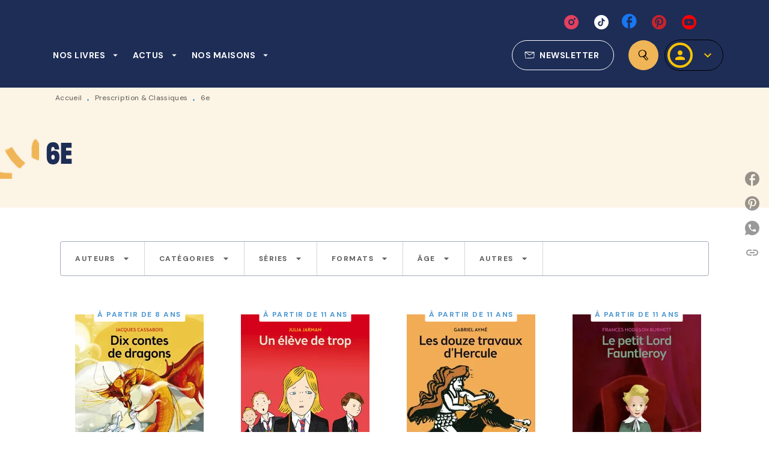

--- FILE ---
content_type: text/html
request_url: https://www.hachetteromans.fr/livres-6e/5/
body_size: 89985
content:
<!DOCTYPE html><html lang="fr"><head><meta charSet="utf-8"/><meta name="viewport" content="width=device-width"/><meta name="next-head-count" content="2"/><link data-react-helmet="true" rel="canonical" href="https://www.hachetteromans.fr/livres-6e/5/"/><link data-react-helmet="true" rel="preconnect" href="https://fonts.gstatic.com"/><link data-react-helmet="true" as="favicon" rel="shortcut icon" href="https://media.hachette.fr/7/2021-11/hachette-favicon.png"/><meta data-react-helmet="true" name="title" content="6e | Page 5 sur 5 | Hachette Romans"/><meta data-react-helmet="true" name="description"/><meta data-react-helmet="true" name="tdm-reservation" content="1"/><meta data-react-helmet="true" property="og:type" content="website"/><meta data-react-helmet="true" property="og:url" content="https://www.hachetteromans.fr/livres-6e/5/"/><meta data-react-helmet="true" property="og:title" content="6e | Page 5 sur 5 | Hachette Romans"/><meta data-react-helmet="true" property="og:description"/><meta data-react-helmet="true" property="og:image" content="https://media.hachette.fr/7/2024-12/hachette-roman-logos-test12.svg"/><meta data-react-helmet="true" property="twitter:card" content="summary_large_image"/><meta data-react-helmet="true" property="twitter:url" content="https://www.hachetteromans.fr/livres-6e/5/"/><meta data-react-helmet="true" property="twitter:title" content="6e | Page 5 sur 5 | Hachette Romans"/><meta data-react-helmet="true" property="twitter:description"/><meta data-react-helmet="true" property="twitter:image" content="https://media.hachette.fr/7/2024-12/hachette-roman-logos-test12.svg"/><script data-react-helmet="true" type="application/ld+json">{"@context":"https://schema.org","@type":"Article","headline":"6e","image":null,"datePublished":null,"description":"","publisher":{"@type":"Organization","name":"Hachette Romans","logo":{"@type":"ImageObject","url":"https://media.hachette.fr/7/2024-12/hachette-roman-logos-test12.svg"},"url":"https://www.hachetteromans.fr"}}</script><title data-react-helmet="true">6e | Page 5 sur 5 | Hachette Romans</title><link rel="preload" href="/_next/static/css/30bb7ba8624ffc69.css" as="style"/><link rel="stylesheet" href="/_next/static/css/30bb7ba8624ffc69.css" data-n-g=""/><noscript data-n-css=""></noscript><script defer="" nomodule="" src="/_next/static/chunks/polyfills-c67a75d1b6f99dc8.js"></script><script src="/_next/static/chunks/webpack-9765523b66355ddf.js" defer=""></script><script src="/_next/static/chunks/framework-91f7956f9c79db49.js" defer=""></script><script src="/_next/static/chunks/main-5f95ec88460df6da.js" defer=""></script><script src="/_next/static/chunks/pages/_app-527177a87d243005.js" defer=""></script><script src="/_next/static/chunks/5047-bbda3de55e25c97e.js" defer=""></script><script src="/_next/static/chunks/pages/%5B...id%5D-0c2c802db1ac62ed.js" defer=""></script><script src="/_next/static/build-prod-7-41954/_buildManifest.js" defer=""></script><script src="/_next/static/build-prod-7-41954/_ssgManifest.js" defer=""></script><style id="jss-server-side">.MuiSvgIcon-root {
  fill: currentColor;
  width: 1em;
  height: 1em;
  display: inline-block;
  font-size: 1.7142857142857142rem;
  transition: fill 200ms cubic-bezier(0.4, 0, 0.2, 1) 0ms;
  flex-shrink: 0;
  user-select: none;
}
.MuiSvgIcon-colorPrimary {
  color: #4D97D1;
}
.MuiSvgIcon-colorSecondary {
  color: #364F8D;
}
.MuiSvgIcon-colorAction {
  color: rgba(0, 0, 0, 0.54);
}
.MuiSvgIcon-colorError {
  color: #FF1840;
}
.MuiSvgIcon-colorDisabled {
  color: rgba(0, 0, 0, 0.4);
}
.MuiSvgIcon-fontSizeInherit {
  font-size: inherit;
}
.MuiSvgIcon-fontSizeSmall {
  font-size: 1.4285714285714284rem;
}
.MuiSvgIcon-fontSizeLarge {
  font-size: 2.5rem;
}
.MuiButtonBase-root {
  color: inherit;
  border: 0;
  cursor: pointer;
  margin: 0;
  display: inline-flex;
  outline: 0;
  padding: 0;
  position: relative;
  align-items: center;
  user-select: none;
  border-radius: 0;
  vertical-align: middle;
  -moz-appearance: none;
  justify-content: center;
  text-decoration: none;
  background-color: transparent;
  -webkit-appearance: none;
  -webkit-tap-highlight-color: transparent;
}
.MuiButtonBase-root::-moz-focus-inner {
  border-style: none;
}
.MuiButtonBase-root.Mui-disabled {
  cursor: default;
  pointer-events: none;
}
@media print {
  .MuiButtonBase-root {
    color-adjust: exact;
  }
}
  .MuiIconButton-root {
    flex: 0 0 auto;
    color: rgba(0, 0, 0, 0.54);
    padding: 12px;
    overflow: visible;
    font-size: 1.7142857142857142rem;
    text-align: center;
    transition: background-color 150ms cubic-bezier(0.4, 0, 0.2, 1) 0ms;
    border-radius: 50%;
  }
  .MuiIconButton-root:hover {
    background-color: rgba(0, 0, 0, 0);
  }
  .MuiIconButton-root.Mui-disabled {
    color: rgba(0, 0, 0, 0.4);
    background-color: transparent;
  }
@media (hover: none) {
  .MuiIconButton-root:hover {
    background-color: transparent;
  }
}
  .MuiIconButton-edgeStart {
    margin-left: -12px;
  }
  .MuiIconButton-sizeSmall.MuiIconButton-edgeStart {
    margin-left: -3px;
  }
  .MuiIconButton-edgeEnd {
    margin-right: -12px;
  }
  .MuiIconButton-sizeSmall.MuiIconButton-edgeEnd {
    margin-right: -3px;
  }
  .MuiIconButton-colorInherit {
    color: inherit;
  }
  .MuiIconButton-colorPrimary {
    color: #4D97D1;
  }
  .MuiIconButton-colorPrimary:hover {
    background-color: rgba(77, 151, 209, 0);
  }
@media (hover: none) {
  .MuiIconButton-colorPrimary:hover {
    background-color: transparent;
  }
}
  .MuiIconButton-colorSecondary {
    color: #364F8D;
  }
  .MuiIconButton-colorSecondary:hover {
    background-color: rgba(54, 79, 141, 0);
  }
@media (hover: none) {
  .MuiIconButton-colorSecondary:hover {
    background-color: transparent;
  }
}
  .MuiIconButton-sizeSmall {
    padding: 3px;
    font-size: 1.2857142857142856rem;
  }
  .MuiIconButton-label {
    width: 100%;
    display: flex;
    align-items: inherit;
    justify-content: inherit;
  }

  .jss1 {
    margin-top: 24px;
    margin-bottom: 24px;
  }
  .jss2 {
    width: 100%;
    display: flex;
    align-items: center;
    justify-content: center;
  }
  .MuiTypography-root {
    margin: 0;
  }
  .MuiTypography-body2 {
    font-size: 1rem;
    font-family: 'DM Sans', sans-serif;
    font-weight: 400;
    line-height: 1.25;
    letter-spacing: 0.27px;
  }
  .MuiTypography-body1 {
    font-size: 1.0625rem;
    font-family: 'DM Sans', sans-serif;
    font-weight: 400;
    line-height: 1.55;
    letter-spacing: 0.53px;
  }
@media (min-width:600px) {
  .MuiTypography-body1 {
    font-size: 1.129rem;
  }
}
@media (min-width:960px) {
  .MuiTypography-body1 {
    font-size: 1.129rem;
  }
}
@media (min-width:1176px) {
  .MuiTypography-body1 {
    font-size: 1.129rem;
  }
}
  .MuiTypography-caption {
    color: rgba(0,0,0,0.64);
    font-size: 12px;
    font-family: 'DM Sans', sans-serif;
    font-weight: 400;
    line-height: 1.33;
    letter-spacing: 0.3px;
  }
  .MuiTypography-button {
    font-size: 14px;
    font-family: 'DM Sans', sans-serif;
    font-weight: 700;
    line-height: 1.143;
    letter-spacing: 0.5px;
    text-transform: uppercase;
  }
  .MuiTypography-h1 {
    font-size: 3.3125rem;
    font-family: 'JeanLuc', sans-serif;
    font-weight: 700;
    line-height: 1.2;
    letter-spacing: -0.91px;
  }
@media (min-width:600px) {
  .MuiTypography-h1 {
    font-size: 4.5833rem;
  }
}
@media (min-width:960px) {
  .MuiTypography-h1 {
    font-size: 5.2083rem;
  }
}
@media (min-width:1176px) {
  .MuiTypography-h1 {
    font-size: 5.625rem;
  }
}
  .MuiTypography-h2 {
    font-size: 2.1875rem;
    font-family: 'JeanLuc', sans-serif;
    font-weight: 700;
    line-height: 1.07;
    letter-spacing: -0.68px;
  }
@media (min-width:600px) {
  .MuiTypography-h2 {
    font-size: 2.8037rem;
  }
}
@media (min-width:960px) {
  .MuiTypography-h2 {
    font-size: 3.271rem;
  }
}
@media (min-width:1176px) {
  .MuiTypography-h2 {
    font-size: 3.271rem;
  }
}
  .MuiTypography-h3 {
    font-size: 2rem;
    font-family: 'JeanLuc', sans-serif;
    font-weight: 700;
    line-height: 1.25;
    letter-spacing: 0;
  }
@media (min-width:600px) {
  .MuiTypography-h3 {
    font-size: 2.6rem;
  }
}
@media (min-width:960px) {
  .MuiTypography-h3 {
    font-size: 2.8rem;
  }
}
@media (min-width:1176px) {
  .MuiTypography-h3 {
    font-size: 3rem;
  }
}
  .MuiTypography-h4 {
    font-size: 1.6875rem;
    font-family: 'DM Sans', sans-serif;
    font-weight: 400;
    line-height: 1.25;
    letter-spacing: 0.17px;
  }
@media (min-width:600px) {
  .MuiTypography-h4 {
    font-size: 2rem;
  }
}
@media (min-width:960px) {
  .MuiTypography-h4 {
    font-size: 2.2rem;
  }
}
@media (min-width:1176px) {
  .MuiTypography-h4 {
    font-size: 2.4rem;
  }
}
  .MuiTypography-h5 {
    font-size: 1.25rem;
    font-family: 'DM Sans', sans-serif;
    font-weight: 700;
    line-height: 1.33;
    letter-spacing: 0.16px;
  }
@media (min-width:600px) {
  .MuiTypography-h5 {
    font-size: 1.3158rem;
  }
}
@media (min-width:960px) {
  .MuiTypography-h5 {
    font-size: 1.5038rem;
  }
}
@media (min-width:1176px) {
  .MuiTypography-h5 {
    font-size: 1.5038rem;
  }
}
  .MuiTypography-h6 {
    font-size: 1.125rem;
    font-family: 'DM Sans', sans-serif;
    font-weight: 700;
    line-height: 1.2;
    letter-spacing: 0.24px;
  }
@media (min-width:600px) {
  .MuiTypography-h6 {
    font-size: 1.25rem;
  }
}
@media (min-width:960px) {
  .MuiTypography-h6 {
    font-size: 1.25rem;
  }
}
@media (min-width:1176px) {
  .MuiTypography-h6 {
    font-size: 1.25rem;
  }
}
  .MuiTypography-subtitle1 {
    font-size: 16px;
    font-family: 'DM Sans', sans-serif;
    font-weight: 500;
    line-height: 1.5;
    letter-spacing: 0.15px;
  }
  .MuiTypography-subtitle2 {
    font-size: 1.0625rem;
    font-family: 'JeanLuc', sans-serif;
    font-weight: 500;
    line-height: 1.55;
    letter-spacing: 0.16px;
  }
@media (min-width:600px) {
  .MuiTypography-subtitle2 {
    font-size: 1.129rem;
  }
}
@media (min-width:960px) {
  .MuiTypography-subtitle2 {
    font-size: 1.129rem;
  }
}
@media (min-width:1176px) {
  .MuiTypography-subtitle2 {
    font-size: 1.129rem;
  }
}
  .MuiTypography-overline {
    font-size: 12px;
    font-family: 'DM Sans', sans-serif;
    font-weight: 700;
    line-height: 1.6;
    letter-spacing: 1.5px;
    text-transform: uppercase;
  }
  .MuiTypography-srOnly {
    width: 1px;
    height: 1px;
    overflow: hidden;
    position: absolute;
  }
  .MuiTypography-alignLeft {
    text-align: left;
  }
  .MuiTypography-alignCenter {
    text-align: center;
  }
  .MuiTypography-alignRight {
    text-align: right;
  }
  .MuiTypography-alignJustify {
    text-align: justify;
  }
  .MuiTypography-noWrap {
    overflow: hidden;
    white-space: nowrap;
    text-overflow: ellipsis;
  }
  .MuiTypography-gutterBottom {
    margin-bottom: 0.35em;
  }
  .MuiTypography-paragraph {
    margin-bottom: 16px;
  }
  .MuiTypography-colorInherit {
    color: inherit;
  }
  .MuiTypography-colorPrimary {
    color: #4D97D1;
  }
  .MuiTypography-colorSecondary {
    color: #364F8D;
  }
  .MuiTypography-colorTextPrimary {
    color: #1D2D56;
  }
  .MuiTypography-colorTextSecondary {
    color: #5C5C5C;
  }
  .MuiTypography-colorError {
    color: #FF1840;
  }
  .MuiTypography-displayInline {
    display: inline;
  }
  .MuiTypography-displayBlock {
    display: block;
  }
  .MuiBreadcrumbs-root {
    color: #1D2D56;
    font-size: 12px;
  }
  .MuiBreadcrumbs-ol {
    margin: 0;
    display: flex;
    padding: 0;
    flex-wrap: wrap;
    list-style: none;
    align-items: center;
  }
  .MuiBreadcrumbs-separator {
    color: #4D97D1;
    display: flex;
    transform: translateY(3px);
    margin-left: 8px;
    user-select: none;
    margin-right: 8px;
    vertical-align: middle;
  }
  .MuiButton-root {
    color: #1D2D56;
    padding: 6px 16px;
    font-size: 14px;
    min-width: 64px;
    box-sizing: border-box;
    min-height: 36px;
    transition: background-color 250ms cubic-bezier(0.4, 0, 0.2, 1) 0ms,box-shadow 250ms cubic-bezier(0.4, 0, 0.2, 1) 0ms,border 250ms cubic-bezier(0.4, 0, 0.2, 1) 0ms;
    font-family: 'DM Sans', sans-serif;
    font-weight: 700;
    line-height: 1.143;
    padding-left: 18px;
    border-radius: 4px;
    padding-right: 18px;
    letter-spacing: 0.5px;
    text-transform: uppercase;
  }
  .MuiButton-root:hover {
    text-decoration: none;
    background-color: rgba(29, 45, 86, 0);
  }
  .MuiButton-root.Mui-disabled {
    color: rgba(0, 0, 0, 0.4);
  }
@media (hover: none) {
  .MuiButton-root:hover {
    background-color: transparent;
  }
}
  .MuiButton-root:hover.Mui-disabled {
    background-color: transparent;
  }
  .MuiButton-label {
    width: 100%;
    display: inherit;
    align-items: inherit;
    justify-content: inherit;
  }
  .MuiButton-text {
    color: rgba(0, 0, 0, 1);
    opacity: 1;
    padding: 6px 8px;
  }
  .MuiButton-text:hover {
    opacity: 1;
  }
  .MuiButton-textPrimary {
    color: #4D97D1;
  }
  .MuiButton-textPrimary:hover {
    background-color: rgba(77, 151, 209, 0);
  }
@media (hover: none) {
  .MuiButton-textPrimary:hover {
    background-color: transparent;
  }
}
  .MuiButton-textSecondary {
    color: #364F8D;
  }
  .MuiButton-textSecondary:hover {
    background-color: rgba(54, 79, 141, 0);
  }
@media (hover: none) {
  .MuiButton-textSecondary:hover {
    background-color: transparent;
  }
}
  .MuiButton-outlined {
    color: #fff;
    border: 1px solid rgba(0, 0, 0, 0.23);
    padding: 5px 15px;
    box-shadow: none;
    border-color: #fff;
    border-radius: 50px;
    background-color: transparent;
  }
  .MuiButton-outlined.Mui-disabled {
    border: 1px solid rgba(0, 0, 0, 0.2);
    opacity: 0.5;
  }
  .MuiButton-outlined:hover {
    color: #000000;
    box-shadow: none;
    border-color: #4D97D1;
    background-color: transparent;
  }
  .MuiButton-outlined:focus {
    color: #000000;
    box-shadow: none;
    border-color: #4D97D1;
    background-color: transparent;
  }
  .MuiButton-outlined:hover.HeaderNewsLetterCenter img {
    filter: invert(45%) sepia(83%) saturate(357%) hue-rotate(165deg) brightness(103%) contrast(88%);
  }
  .MuiButton-outlinedPrimary {
    color: #4d97d1;
    border: 1px solid rgba(77, 151, 209, 0.5);
    border-color: #4d97d1;
  }
  .MuiButton-outlinedPrimary:hover {
    color: #fff;
    border: 1px solid #4D97D1;
    box-shadow: 0px 2px 4px -1px rgba(0,0,0,0.2),0px 4px 5px 0px rgba(0,0,0,0.14),0px 1px 10px 0px rgba(0,0,0,0.12);
    border-color: #fff;
    background-color: #4D97D1;
  }
  .MuiButton-outlinedPrimary:focus {
    color: #fff;
    box-shadow: 0px 2px 4px -1px rgba(0,0,0,0.2),0px 4px 5px 0px rgba(0,0,0,0.14),0px 1px 10px 0px rgba(0,0,0,0.12);
    border-color: #4D97D1;
    background-color: #4D97D1;
  }
  .MuiButton-outlinedPrimary.Mui-disabled {
    opacity: 0.5;
  }
@media (hover: none) {
  .MuiButton-outlinedPrimary:hover {
    background-color: transparent;
  }
}
  .MuiButton-outlinedPrimary:hover.digital-Button img {
    filter: brightness(0) saturate(100%) invert(100%) sepia(3%) saturate(503%) hue-rotate(161deg) brightness(115%) contrast(100%);
  }
  .MuiButton-outlinedSecondary {
    color: #000000;
    border: 1px solid rgba(54, 79, 141, 0.5);
    border-color: #000000;
  }
  .MuiButton-outlinedSecondary:hover {
    color: #000000;
    border: 1px solid #364F8D;
    box-shadow: 0px 2px 4px -1px rgba(0,0,0,0.2),0px 4px 5px 0px rgba(0,0,0,0.14),0px 1px 10px 0px rgba(0,0,0,0.12);
    border-color: #000000;
    background-color: #fff;
  }
  .MuiButton-outlinedSecondary.Mui-disabled {
    color: rgba(255, 255, 255, 0.40);
    border: 1px solid rgba(0, 0, 0, 0.4);
    background-color: #364F8D;
  }
  .MuiButton-outlinedSecondary:focus {
    0: b;
    1: u;
    2: t;
    3: t;
    4: o;
    5: n;
    6: s;
    7: .;
    8: o;
    9: u;
    10: t;
    11: l;
    12: i;
    13: n;
    14: e;
    15: d;
    16: S;
    17: e;
    18: c;
    19: o;
    20: n;
    21: d;
    22: a;
    23: r;
    24: y;
    25: .;
    26: h;
    27: o;
    28: v;
    29: e;
    30: r;
  }
  .MuiButton-outlinedSecondary .MuiTouchRipple-child {
    background-color: #f5f5f5;
  }
  .MuiButton-outlinedSecondary  {
    -mui-touch-ripple-child: [object Object];
  }
@media (hover: none) {
  .MuiButton-outlinedSecondary:hover {
    background-color: transparent;
  }
}
  .MuiButton-contained {
    color: rgba(0, 0, 0, 0.87);
    box-shadow: none;
    border-radius: 50px;
    background-color: #e0e0e0;
  }
  .MuiButton-contained:hover {
    box-shadow: 0px 2px 4px -1px rgba(0,0,0,0.2),0px 4px 5px 0px rgba(0,0,0,0.14),0px 1px 10px 0px rgba(0,0,0,0.12);
    background-color: #AAAAAA;
  }
  .MuiButton-contained.Mui-focusVisible {
    box-shadow: 0px 3px 5px -1px rgba(0,0,0,0.2),0px 6px 10px 0px rgba(0,0,0,0.14),0px 1px 18px 0px rgba(0,0,0,0.12);
  }
  .MuiButton-contained:active {
    box-shadow: 0px 5px 5px -3px rgba(0,0,0,0.2),0px 8px 10px 1px rgba(0,0,0,0.14),0px 3px 14px 2px rgba(0,0,0,0.12);
  }
  .MuiButton-contained.Mui-disabled {
    color: rgba(0, 0, 0, 0.4);
    box-shadow: none;
    background-color: rgba(0, 0, 0, 0.4);
  }
@media (hover: none) {
  .MuiButton-contained:hover {
    box-shadow: 0px 3px 1px -2px rgba(0,0,0,0.2),0px 2px 2px 0px rgba(0,0,0,0.14),0px 1px 5px 0px rgba(0,0,0,0.12);
    background-color: #e0e0e0;
  }
}
  .MuiButton-contained:hover.Mui-disabled {
    background-color: rgba(0, 0, 0, 0.2);
  }
  .MuiButton-containedPrimary {
    color: #fff;
    box-shadow: none;
    background-color: #4D97D1;
  }
  .MuiButton-containedPrimary:hover {
    color: #fff;
    box-shadow: none;
    background-color: #0062BC;
  }
  .MuiButton-containedPrimary .MuiTouchRipple-child {
    background-color: #4D97D1;
  }
  .MuiButton-containedPrimary.Mui-disabled {
    color: rgba(0, 0, 0, 0.40);
    background-color: #96C5DB;
  }
  .MuiButton-containedPrimary:focus {
    background-color: #96C5DB;
  }
  .MuiButton-containedPrimary  {
    -mui-touch-ripple-child: [object Object];
  }
@media (hover: none) {
  .MuiButton-containedPrimary:hover {
    background-color: #4D97D1;
  }
}
  .MuiButton-containedSecondary {
    color: #000000;
    box-shadow: none;
    background-color: #364F8D;
  }
  .MuiButton-containedSecondary:hover {
    color: #000000;
    box-shadow: none;
    background-color: #364F8D;
  }
  .MuiButton-containedSecondary.Mui-disabled {
    color: rgba(0, 0, 0, 0.40);
    background-color: #6175A6;
  }
  .MuiButton-containedSecondary:focus {
    color: #000000;
    box-shadow: none;
    background-color: #6175A6;
  }
  .MuiButton-containedSecondary .MuiTouchRipple-child {
    background-color: #FCF4E5;
  }
  .MuiButton-containedSecondary  {
    -mui-touch-ripple-child: [object Object];
  }
@media (hover: none) {
  .MuiButton-containedSecondary:hover {
    background-color: #364F8D;
  }
}
  .MuiButton-disableElevation {
    box-shadow: none;
  }
  .MuiButton-disableElevation:hover {
    box-shadow: none;
  }
  .MuiButton-disableElevation.Mui-focusVisible {
    box-shadow: none;
  }
  .MuiButton-disableElevation:active {
    box-shadow: none;
  }
  .MuiButton-disableElevation.Mui-disabled {
    box-shadow: none;
  }
  .MuiButton-colorInherit {
    color: inherit;
    border-color: currentColor;
  }
  .MuiButton-textSizeSmall {
    padding: 4px 5px;
    font-size: 0.9285714285714285rem;
  }
  .MuiButton-textSizeLarge {
    padding: 8px 11px;
    font-size: 1.0714285714285714rem;
  }
  .MuiButton-outlinedSizeSmall {
    padding: 3px 9px;
    font-size: 0.9285714285714285rem;
  }
  .MuiButton-outlinedSizeLarge {
    padding: 7px 21px;
    font-size: 1.0714285714285714rem;
  }
  .MuiButton-containedSizeSmall {
    padding: 4px 10px;
    font-size: 0.9285714285714285rem;
  }
  .MuiButton-containedSizeLarge {
    padding: 8px 22px;
    font-size: 1.0714285714285714rem;
  }
  .MuiButton-fullWidth {
    width: 100%;
  }
  .MuiButton-startIcon {
    display: inherit;
    margin-left: -4px;
    margin-right: 8px;
  }
  .MuiButton-startIcon.MuiButton-iconSizeSmall {
    margin-left: -2px;
  }
  .MuiButton-endIcon {
    display: inherit;
    margin-left: 8px;
    margin-right: -4px;
  }
  .MuiButton-endIcon.MuiButton-iconSizeSmall {
    margin-right: -2px;
  }
  .MuiButton-iconSizeSmall > *:first-child {
    font-size: 18px;
  }
  .MuiButton-iconSizeMedium > *:first-child {
    font-size: 20px;
  }
  .MuiButton-iconSizeLarge > *:first-child {
    font-size: 22px;
  }
  .MuiChip-root {
    color: rgba(0, 0, 0, .64);
    border: none;
    cursor: default;
    height: 24px;
    display: inline-flex;
    outline: 0;
    padding: 0;
    font-size: 14px;
    box-sizing: border-box;
    transition: background-color 300ms cubic-bezier(0.4, 0, 0.2, 1) 0ms,box-shadow 300ms cubic-bezier(0.4, 0, 0.2, 1) 0ms;
    align-items: center;
    font-family: "Mukta", "Helvetica", "Arial", sans-serif;
    font-weight: 600;
    white-space: nowrap;
    border-radius: 4px;
    letter-spacing: 0.094rem;
    text-transform: uppercase;
    vertical-align: middle;
    justify-content: center;
    text-decoration: none;
    background-color: transparent;
  }
  .MuiChip-root.Mui-disabled {
    opacity: 0.5;
    pointer-events: none;
  }
  .MuiChip-root .MuiChip-avatar {
    color: #616161;
    width: 24px;
    height: 24px;
    font-size: 0.8571428571428571rem;
    margin-left: 5px;
    margin-right: -6px;
  }
  .MuiChip-root .MuiChip-avatarColorPrimary {
    color: #fff;
    background-color: #0062BC;
  }
  .MuiChip-root .MuiChip-avatarColorSecondary {
    color: #fff;
    background-color: #1D2D56;
  }
  .MuiChip-root .MuiChip-avatarSmall {
    width: 18px;
    height: 18px;
    font-size: 0.7142857142857142rem;
    margin-left: 4px;
    margin-right: -4px;
  }
  .MuiChip-sizeSmall {
    height: 18px;
    font-size: 0.625rem;
  }
  .MuiChip-colorPrimary {
    color: #fff;
    background-color: #4D97D1;
  }
  .MuiChip-colorSecondary {
    color: #fff;
    background-color: #364F8D;
  }
  .MuiChip-clickable {
    cursor: pointer;
    user-select: none;
    -webkit-tap-highlight-color: transparent;
  }
  .MuiChip-clickable:hover, .MuiChip-clickable:focus {
    color: #4D97D1;
    background-color: inherit;
  }
  .MuiChip-clickable:active {
    box-shadow: 0px 2px 1px -1px rgba(0,0,0,0.2),0px 1px 1px 0px rgba(0,0,0,0.14),0px 1px 3px 0px rgba(0,0,0,0.12);
  }
  .MuiChip-clickableColorPrimary:hover, .MuiChip-clickableColorPrimary:focus {
    background-color: rgb(91, 159, 212);
  }
  .MuiChip-clickableColorSecondary:hover, .MuiChip-clickableColorSecondary:focus {
    background-color: rgb(70, 93, 150);
  }
  .MuiChip-deletable:focus {
    background-color: rgb(206, 206, 206);
  }
  .MuiChip-deletableColorPrimary:focus {
    background-color: rgb(112, 171, 218);
  }
  .MuiChip-deletableColorSecondary:focus {
    background-color: rgb(94, 114, 163);
  }
  .MuiChip-outlined {
    border: 1px solid rgba(0, 0, 0, 0.23);
    background-color: transparent;
  }
  .MuiChip-clickable.MuiChip-outlined:hover, .MuiChip-clickable.MuiChip-outlined:focus, .MuiChip-deletable.MuiChip-outlined:focus {
    background-color: rgba(29, 45, 86, 0);
  }
  .MuiChip-outlined .MuiChip-avatar {
    margin-left: 4px;
  }
  .MuiChip-outlined .MuiChip-avatarSmall {
    margin-left: 2px;
  }
  .MuiChip-outlined .MuiChip-icon {
    margin-left: 4px;
  }
  .MuiChip-outlined .MuiChip-iconSmall {
    margin-left: 2px;
  }
  .MuiChip-outlined .MuiChip-deleteIcon {
    margin-right: 5px;
  }
  .MuiChip-outlined .MuiChip-deleteIconSmall {
    margin-right: 3px;
  }
  .MuiChip-outlinedPrimary {
    color: #4D97D1;
    border: 1px solid #4D97D1;
  }
  .MuiChip-clickable.MuiChip-outlinedPrimary:hover, .MuiChip-clickable.MuiChip-outlinedPrimary:focus, .MuiChip-deletable.MuiChip-outlinedPrimary:focus {
    background-color: rgba(77, 151, 209, 0);
  }
  .MuiChip-outlinedSecondary {
    color: #364F8D;
    border: 1px solid #364F8D;
  }
  .MuiChip-clickable.MuiChip-outlinedSecondary:hover, .MuiChip-clickable.MuiChip-outlinedSecondary:focus, .MuiChip-deletable.MuiChip-outlinedSecondary:focus {
    background-color: rgba(54, 79, 141, 0);
  }
  .MuiChip-icon {
    color: #616161;
    margin-left: 5px;
    margin-right: -6px;
  }
  .MuiChip-iconSmall {
    width: 18px;
    height: 18px;
    margin-left: 4px;
    margin-right: -4px;
  }
  .MuiChip-iconColorPrimary {
    color: inherit;
  }
  .MuiChip-iconColorSecondary {
    color: inherit;
  }
  .MuiChip-label {
    overflow: hidden;
    white-space: nowrap;
    padding-left: 6px;
    padding-right: 6px;
    text-overflow: ellipsis;
  }
  .MuiChip-labelSmall {
    padding-left: 8px;
    padding-right: 8px;
  }
  .MuiChip-deleteIcon {
    color: rgba(29, 45, 86, 0.26);
    width: 22px;
    cursor: pointer;
    height: 22px;
    margin: 0 5px 0 -6px;
    -webkit-tap-highlight-color: transparent;
  }
  .MuiChip-deleteIcon:hover {
    color: rgba(29, 45, 86, 0.4);
  }
  .MuiChip-deleteIconSmall {
    width: 16px;
    height: 16px;
    margin-left: -4px;
    margin-right: 4px;
  }
  .MuiChip-deleteIconColorPrimary {
    color: rgba(255, 255, 255, 0.7);
  }
  .MuiChip-deleteIconColorPrimary:hover, .MuiChip-deleteIconColorPrimary:active {
    color: #fff;
  }
  .MuiChip-deleteIconColorSecondary {
    color: rgba(255, 255, 255, 0.7);
  }
  .MuiChip-deleteIconColorSecondary:hover, .MuiChip-deleteIconColorSecondary:active {
    color: #fff;
  }
  .MuiChip-deleteIconOutlinedColorPrimary {
    color: rgba(77, 151, 209, 0.7);
  }
  .MuiChip-deleteIconOutlinedColorPrimary:hover, .MuiChip-deleteIconOutlinedColorPrimary:active {
    color: #4D97D1;
  }
  .MuiChip-deleteIconOutlinedColorSecondary {
    color: rgba(54, 79, 141, 0.7);
  }
  .MuiChip-deleteIconOutlinedColorSecondary:hover, .MuiChip-deleteIconOutlinedColorSecondary:active {
    color: #364F8D;
  }
  .MuiContainer-root {
    width: 100%;
    display: block;
    box-sizing: border-box;
    margin-left: auto;
    margin-right: auto;
    padding-left: 16px;
    padding-right: 16px;
  }
@media (min-width:600px) {
  .MuiContainer-root {
    padding-left: 24px;
    padding-right: 24px;
  }
}
  .MuiContainer-disableGutters {
    padding-left: 0;
    padding-right: 0;
  }
@media (min-width:600px) {
  .MuiContainer-fixed {
    max-width: 600px;
  }
}
@media (min-width:936px) {
  .MuiContainer-fixed {
    max-width: 936px;
  }
}
@media (min-width:960px) {
  .MuiContainer-fixed {
    max-width: 960px;
  }
}
@media (min-width:1176px) {
  .MuiContainer-fixed {
    max-width: 1176px;
  }
}
@media (min-width:1512px) {
  .MuiContainer-fixed {
    max-width: 1512px;
  }
}
@media (min-width:0px) {
  .MuiContainer-maxWidthXs {
    max-width: 444px;
  }
}
@media (min-width:600px) {
  .MuiContainer-maxWidthSm {
    max-width: 600px;
  }
}
@media (min-width:960px) {
  .MuiContainer-maxWidthMd {
    max-width: 960px;
  }
}
@media (min-width:1176px) {
  .MuiContainer-maxWidthLg {
    max-width: 1176px;
  }
}
@media (min-width:1512px) {
  .MuiContainer-maxWidthXl {
    max-width: 1512px;
  }
}
  html {
    box-sizing: border-box;
    -webkit-font-smoothing: antialiased;
    -moz-osx-font-smoothing: grayscale;
  }
  *, *::before, *::after {
    box-sizing: inherit;
  }
  strong, b {
    font-weight: 800;
  }
  body {
    color: #1D2D56;
    margin: 0;
    font-size: 1rem;
    font-family: 'DM Sans', sans-serif;
    font-weight: 400;
    line-height: 1.25;
    letter-spacing: 0.27px;
    background-color: #fff;
  }
@media print {
  body {
    background-color: #fff;
  }
}
  body::backdrop {
    background-color: #fff;
  }
  .swiper-slide .Category2ProductPrimary .InnerCard {
    padding: 24px 24px;
  }
  .MuiDrawer-docked {
    flex: 0 0 auto;
  }
  .MuiDrawer-paper {
    top: 0;
    flex: 1 0 auto;
    height: 100%;
    display: flex;
    outline: 0;
    z-index: 1200;
    position: fixed;
    overflow-y: auto;
    flex-direction: column;
    -webkit-overflow-scrolling: touch;
  }
  .MuiDrawer-paperAnchorLeft {
    left: 0;
    right: auto;
  }
  .MuiDrawer-paperAnchorRight {
    left: auto;
    right: 0;
  }
  .MuiDrawer-paperAnchorTop {
    top: 0;
    left: 0;
    right: 0;
    bottom: auto;
    height: auto;
    max-height: 100%;
  }
  .MuiDrawer-paperAnchorBottom {
    top: auto;
    left: 0;
    right: 0;
    bottom: 0;
    height: auto;
    max-height: 100%;
  }
  .MuiDrawer-paperAnchorDockedLeft {
    border-right: 1px solid #ABBEB6;
  }
  .MuiDrawer-paperAnchorDockedTop {
    border-bottom: 1px solid #ABBEB6;
  }
  .MuiDrawer-paperAnchorDockedRight {
    border-left: 1px solid #ABBEB6;
  }
  .MuiDrawer-paperAnchorDockedBottom {
    border-top: 1px solid #ABBEB6;
  }
@keyframes mui-auto-fill {}
@keyframes mui-auto-fill-cancel {}
  .MuiInputBase-root {
    color: #1D2D56;
    cursor: text;
    display: inline-flex;
    position: relative;
    font-size: 1.0625rem;
    box-sizing: border-box;
    align-items: center;
    font-family: 'DM Sans', sans-serif;
    font-weight: 400;
    line-height: 1.1876em;
    letter-spacing: 0.53px;
  }
@media (min-width:600px) {
  .MuiInputBase-root {
    font-size: 1.129rem;
  }
}
@media (min-width:960px) {
  .MuiInputBase-root {
    font-size: 1.129rem;
  }
}
@media (min-width:1176px) {
  .MuiInputBase-root {
    font-size: 1.129rem;
  }
}
  .MuiInputBase-root.Mui-disabled {
    color: rgba(0, 0, 0, 0.38);
    cursor: default;
  }
  .MuiInputBase-multiline {
    padding: 6px 0 7px;
  }
  .MuiInputBase-multiline.MuiInputBase-marginDense {
    padding-top: 3px;
  }
  .MuiInputBase-fullWidth {
    width: 100%;
  }
  .MuiInputBase-input {
    font: inherit;
    color: currentColor;
    width: 100%;
    border: 0;
    height: 1.1876em;
    margin: 0;
    display: block;
    padding: 6px 0 7px;
    min-width: 0;
    background: none;
    box-sizing: content-box;
    animation-name: mui-auto-fill-cancel;
    letter-spacing: inherit;
    animation-duration: 10ms;
    -webkit-tap-highlight-color: transparent;
  }
  .MuiInputBase-input::-webkit-input-placeholder {
    color: currentColor;
    opacity: 0.42;
    transition: opacity 200ms cubic-bezier(0.4, 0, 0.2, 1) 0ms;
  }
  .MuiInputBase-input::-moz-placeholder {
    color: currentColor;
    opacity: 0.42;
    transition: opacity 200ms cubic-bezier(0.4, 0, 0.2, 1) 0ms;
  }
  .MuiInputBase-input:-ms-input-placeholder {
    color: currentColor;
    opacity: 0.42;
    transition: opacity 200ms cubic-bezier(0.4, 0, 0.2, 1) 0ms;
  }
  .MuiInputBase-input::-ms-input-placeholder {
    color: currentColor;
    opacity: 0.42;
    transition: opacity 200ms cubic-bezier(0.4, 0, 0.2, 1) 0ms;
  }
  .MuiInputBase-input:focus {
    outline: 0;
  }
  .MuiInputBase-input:invalid {
    box-shadow: none;
  }
  .MuiInputBase-input::-webkit-search-decoration {
    -webkit-appearance: none;
  }
  .MuiInputBase-input.Mui-disabled {
    opacity: 1;
  }
  .MuiInputBase-input:-webkit-autofill {
    animation-name: mui-auto-fill;
    animation-duration: 5000s;
  }
  label[data-shrink=false] + .MuiInputBase-formControl .MuiInputBase-input::-webkit-input-placeholder {
    opacity: 0 !important;
  }
  label[data-shrink=false] + .MuiInputBase-formControl .MuiInputBase-input::-moz-placeholder {
    opacity: 0 !important;
  }
  label[data-shrink=false] + .MuiInputBase-formControl .MuiInputBase-input:-ms-input-placeholder {
    opacity: 0 !important;
  }
  label[data-shrink=false] + .MuiInputBase-formControl .MuiInputBase-input::-ms-input-placeholder {
    opacity: 0 !important;
  }
  label[data-shrink=false] + .MuiInputBase-formControl .MuiInputBase-input:focus::-webkit-input-placeholder {
    opacity: 0.42;
  }
  label[data-shrink=false] + .MuiInputBase-formControl .MuiInputBase-input:focus::-moz-placeholder {
    opacity: 0.42;
  }
  label[data-shrink=false] + .MuiInputBase-formControl .MuiInputBase-input:focus:-ms-input-placeholder {
    opacity: 0.42;
  }
  label[data-shrink=false] + .MuiInputBase-formControl .MuiInputBase-input:focus::-ms-input-placeholder {
    opacity: 0.42;
  }
  .MuiInputBase-inputMarginDense {
    padding-top: 3px;
  }
  .MuiInputBase-inputMultiline {
    height: auto;
    resize: none;
    padding: 0;
  }
  .MuiInputBase-inputTypeSearch {
    -moz-appearance: textfield;
    -webkit-appearance: textfield;
  }
  .MuiFormControl-root {
    border: 0;
    margin: 0;
    display: inline-flex;
    padding: 0;
    position: relative;
    min-width: 0;
    flex-direction: column;
    vertical-align: top;
  }
  .MuiFormControl-marginNormal {
    margin-top: 16px;
    margin-bottom: 8px;
  }
  .MuiFormControl-marginDense {
    margin-top: 8px;
    margin-bottom: 4px;
  }
  .MuiFormControl-fullWidth {
    width: 100%;
  }
  .MuiFormLabel-root {
    color: #5C5C5C;
    padding: 0;
    font-size: 1.0625rem;
    font-family: 'DM Sans', sans-serif;
    font-weight: 400;
    line-height: 1;
    letter-spacing: 0.53px;
  }
@media (min-width:600px) {
  .MuiFormLabel-root {
    font-size: 1.129rem;
  }
}
@media (min-width:960px) {
  .MuiFormLabel-root {
    font-size: 1.129rem;
  }
}
@media (min-width:1176px) {
  .MuiFormLabel-root {
    font-size: 1.129rem;
  }
}
  .MuiFormLabel-root.Mui-focused {
    color: #4D97D1;
  }
  .MuiFormLabel-root.Mui-disabled {
    color: rgba(0, 0, 0, 0.38);
  }
  .MuiFormLabel-root.Mui-error {
    color: #FF1840;
  }
  .MuiFormLabel-colorSecondary.Mui-focused {
    color: #364F8D;
  }
  .MuiFormLabel-asterisk.Mui-error {
    color: #FF1840;
  }
  .MuiGrid-container {
    width: 100%;
    display: flex;
    flex-wrap: wrap;
    box-sizing: border-box;
  }
  .MuiGrid-item {
    margin: 0;
    box-sizing: border-box;
  }
  .MuiGrid-zeroMinWidth {
    min-width: 0;
  }
  .MuiGrid-direction-xs-column {
    flex-direction: column;
  }
  .MuiGrid-direction-xs-column-reverse {
    flex-direction: column-reverse;
  }
  .MuiGrid-direction-xs-row-reverse {
    flex-direction: row-reverse;
  }
  .MuiGrid-wrap-xs-nowrap {
    flex-wrap: nowrap;
  }
  .MuiGrid-wrap-xs-wrap-reverse {
    flex-wrap: wrap-reverse;
  }
  .MuiGrid-align-items-xs-center {
    align-items: center;
  }
  .MuiGrid-align-items-xs-flex-start {
    align-items: flex-start;
  }
  .MuiGrid-align-items-xs-flex-end {
    align-items: flex-end;
  }
  .MuiGrid-align-items-xs-baseline {
    align-items: baseline;
  }
  .MuiGrid-align-content-xs-center {
    align-content: center;
  }
  .MuiGrid-align-content-xs-flex-start {
    align-content: flex-start;
  }
  .MuiGrid-align-content-xs-flex-end {
    align-content: flex-end;
  }
  .MuiGrid-align-content-xs-space-between {
    align-content: space-between;
  }
  .MuiGrid-align-content-xs-space-around {
    align-content: space-around;
  }
  .MuiGrid-justify-content-xs-center {
    justify-content: center;
  }
  .MuiGrid-justify-content-xs-flex-end {
    justify-content: flex-end;
  }
  .MuiGrid-justify-content-xs-space-between {
    justify-content: space-between;
  }
  .MuiGrid-justify-content-xs-space-around {
    justify-content: space-around;
  }
  .MuiGrid-justify-content-xs-space-evenly {
    justify-content: space-evenly;
  }
  .MuiGrid-spacing-xs-1 {
    width: calc(100% + 8px);
    margin: -4px;
  }
  .MuiGrid-spacing-xs-1 > .MuiGrid-item {
    padding: 4px;
  }
  .MuiGrid-spacing-xs-2 {
    width: calc(100% + 16px);
    margin: -8px;
  }
  .MuiGrid-spacing-xs-2 > .MuiGrid-item {
    padding: 8px;
  }
  .MuiGrid-spacing-xs-3 {
    width: calc(100% + 24px);
    margin: -12px;
  }
  .MuiGrid-spacing-xs-3 > .MuiGrid-item {
    padding: 12px;
  }
  .MuiGrid-spacing-xs-4 {
    width: calc(100% + 32px);
    margin: -16px;
  }
  .MuiGrid-spacing-xs-4 > .MuiGrid-item {
    padding: 16px;
  }
  .MuiGrid-spacing-xs-5 {
    width: calc(100% + 40px);
    margin: -20px;
  }
  .MuiGrid-spacing-xs-5 > .MuiGrid-item {
    padding: 20px;
  }
  .MuiGrid-spacing-xs-6 {
    width: calc(100% + 48px);
    margin: -24px;
  }
  .MuiGrid-spacing-xs-6 > .MuiGrid-item {
    padding: 24px;
  }
  .MuiGrid-spacing-xs-7 {
    width: calc(100% + 56px);
    margin: -28px;
  }
  .MuiGrid-spacing-xs-7 > .MuiGrid-item {
    padding: 28px;
  }
  .MuiGrid-spacing-xs-8 {
    width: calc(100% + 64px);
    margin: -32px;
  }
  .MuiGrid-spacing-xs-8 > .MuiGrid-item {
    padding: 32px;
  }
  .MuiGrid-spacing-xs-9 {
    width: calc(100% + 72px);
    margin: -36px;
  }
  .MuiGrid-spacing-xs-9 > .MuiGrid-item {
    padding: 36px;
  }
  .MuiGrid-spacing-xs-10 {
    width: calc(100% + 80px);
    margin: -40px;
  }
  .MuiGrid-spacing-xs-10 > .MuiGrid-item {
    padding: 40px;
  }
  .MuiGrid-grid-xs-auto {
    flex-grow: 0;
    max-width: none;
    flex-basis: auto;
  }
  .MuiGrid-grid-xs-true {
    flex-grow: 1;
    max-width: 100%;
    flex-basis: 0;
  }
  .MuiGrid-grid-xs-1 {
    flex-grow: 0;
    max-width: 8.333333%;
    flex-basis: 8.333333%;
  }
  .MuiGrid-grid-xs-2 {
    flex-grow: 0;
    max-width: 16.666667%;
    flex-basis: 16.666667%;
  }
  .MuiGrid-grid-xs-3 {
    flex-grow: 0;
    max-width: 25%;
    flex-basis: 25%;
  }
  .MuiGrid-grid-xs-4 {
    flex-grow: 0;
    max-width: 33.333333%;
    flex-basis: 33.333333%;
  }
  .MuiGrid-grid-xs-5 {
    flex-grow: 0;
    max-width: 41.666667%;
    flex-basis: 41.666667%;
  }
  .MuiGrid-grid-xs-6 {
    flex-grow: 0;
    max-width: 50%;
    flex-basis: 50%;
  }
  .MuiGrid-grid-xs-7 {
    flex-grow: 0;
    max-width: 58.333333%;
    flex-basis: 58.333333%;
  }
  .MuiGrid-grid-xs-8 {
    flex-grow: 0;
    max-width: 66.666667%;
    flex-basis: 66.666667%;
  }
  .MuiGrid-grid-xs-9 {
    flex-grow: 0;
    max-width: 75%;
    flex-basis: 75%;
  }
  .MuiGrid-grid-xs-10 {
    flex-grow: 0;
    max-width: 83.333333%;
    flex-basis: 83.333333%;
  }
  .MuiGrid-grid-xs-11 {
    flex-grow: 0;
    max-width: 91.666667%;
    flex-basis: 91.666667%;
  }
  .MuiGrid-grid-xs-12 {
    flex-grow: 0;
    max-width: 100%;
    flex-basis: 100%;
  }
@media (min-width:600px) {
  .MuiGrid-grid-sm-auto {
    flex-grow: 0;
    max-width: none;
    flex-basis: auto;
  }
  .MuiGrid-grid-sm-true {
    flex-grow: 1;
    max-width: 100%;
    flex-basis: 0;
  }
  .MuiGrid-grid-sm-1 {
    flex-grow: 0;
    max-width: 8.333333%;
    flex-basis: 8.333333%;
  }
  .MuiGrid-grid-sm-2 {
    flex-grow: 0;
    max-width: 16.666667%;
    flex-basis: 16.666667%;
  }
  .MuiGrid-grid-sm-3 {
    flex-grow: 0;
    max-width: 25%;
    flex-basis: 25%;
  }
  .MuiGrid-grid-sm-4 {
    flex-grow: 0;
    max-width: 33.333333%;
    flex-basis: 33.333333%;
  }
  .MuiGrid-grid-sm-5 {
    flex-grow: 0;
    max-width: 41.666667%;
    flex-basis: 41.666667%;
  }
  .MuiGrid-grid-sm-6 {
    flex-grow: 0;
    max-width: 50%;
    flex-basis: 50%;
  }
  .MuiGrid-grid-sm-7 {
    flex-grow: 0;
    max-width: 58.333333%;
    flex-basis: 58.333333%;
  }
  .MuiGrid-grid-sm-8 {
    flex-grow: 0;
    max-width: 66.666667%;
    flex-basis: 66.666667%;
  }
  .MuiGrid-grid-sm-9 {
    flex-grow: 0;
    max-width: 75%;
    flex-basis: 75%;
  }
  .MuiGrid-grid-sm-10 {
    flex-grow: 0;
    max-width: 83.333333%;
    flex-basis: 83.333333%;
  }
  .MuiGrid-grid-sm-11 {
    flex-grow: 0;
    max-width: 91.666667%;
    flex-basis: 91.666667%;
  }
  .MuiGrid-grid-sm-12 {
    flex-grow: 0;
    max-width: 100%;
    flex-basis: 100%;
  }
}
@media (min-width:936px) {
  .MuiGrid-grid-form-auto {
    flex-grow: 0;
    max-width: none;
    flex-basis: auto;
  }
  .MuiGrid-grid-form-true {
    flex-grow: 1;
    max-width: 100%;
    flex-basis: 0;
  }
  .MuiGrid-grid-form-1 {
    flex-grow: 0;
    max-width: 8.333333%;
    flex-basis: 8.333333%;
  }
  .MuiGrid-grid-form-2 {
    flex-grow: 0;
    max-width: 16.666667%;
    flex-basis: 16.666667%;
  }
  .MuiGrid-grid-form-3 {
    flex-grow: 0;
    max-width: 25%;
    flex-basis: 25%;
  }
  .MuiGrid-grid-form-4 {
    flex-grow: 0;
    max-width: 33.333333%;
    flex-basis: 33.333333%;
  }
  .MuiGrid-grid-form-5 {
    flex-grow: 0;
    max-width: 41.666667%;
    flex-basis: 41.666667%;
  }
  .MuiGrid-grid-form-6 {
    flex-grow: 0;
    max-width: 50%;
    flex-basis: 50%;
  }
  .MuiGrid-grid-form-7 {
    flex-grow: 0;
    max-width: 58.333333%;
    flex-basis: 58.333333%;
  }
  .MuiGrid-grid-form-8 {
    flex-grow: 0;
    max-width: 66.666667%;
    flex-basis: 66.666667%;
  }
  .MuiGrid-grid-form-9 {
    flex-grow: 0;
    max-width: 75%;
    flex-basis: 75%;
  }
  .MuiGrid-grid-form-10 {
    flex-grow: 0;
    max-width: 83.333333%;
    flex-basis: 83.333333%;
  }
  .MuiGrid-grid-form-11 {
    flex-grow: 0;
    max-width: 91.666667%;
    flex-basis: 91.666667%;
  }
  .MuiGrid-grid-form-12 {
    flex-grow: 0;
    max-width: 100%;
    flex-basis: 100%;
  }
}
@media (min-width:960px) {
  .MuiGrid-grid-md-auto {
    flex-grow: 0;
    max-width: none;
    flex-basis: auto;
  }
  .MuiGrid-grid-md-true {
    flex-grow: 1;
    max-width: 100%;
    flex-basis: 0;
  }
  .MuiGrid-grid-md-1 {
    flex-grow: 0;
    max-width: 8.333333%;
    flex-basis: 8.333333%;
  }
  .MuiGrid-grid-md-2 {
    flex-grow: 0;
    max-width: 16.666667%;
    flex-basis: 16.666667%;
  }
  .MuiGrid-grid-md-3 {
    flex-grow: 0;
    max-width: 25%;
    flex-basis: 25%;
  }
  .MuiGrid-grid-md-4 {
    flex-grow: 0;
    max-width: 33.333333%;
    flex-basis: 33.333333%;
  }
  .MuiGrid-grid-md-5 {
    flex-grow: 0;
    max-width: 41.666667%;
    flex-basis: 41.666667%;
  }
  .MuiGrid-grid-md-6 {
    flex-grow: 0;
    max-width: 50%;
    flex-basis: 50%;
  }
  .MuiGrid-grid-md-7 {
    flex-grow: 0;
    max-width: 58.333333%;
    flex-basis: 58.333333%;
  }
  .MuiGrid-grid-md-8 {
    flex-grow: 0;
    max-width: 66.666667%;
    flex-basis: 66.666667%;
  }
  .MuiGrid-grid-md-9 {
    flex-grow: 0;
    max-width: 75%;
    flex-basis: 75%;
  }
  .MuiGrid-grid-md-10 {
    flex-grow: 0;
    max-width: 83.333333%;
    flex-basis: 83.333333%;
  }
  .MuiGrid-grid-md-11 {
    flex-grow: 0;
    max-width: 91.666667%;
    flex-basis: 91.666667%;
  }
  .MuiGrid-grid-md-12 {
    flex-grow: 0;
    max-width: 100%;
    flex-basis: 100%;
  }
}
@media (min-width:1176px) {
  .MuiGrid-grid-lg-auto {
    flex-grow: 0;
    max-width: none;
    flex-basis: auto;
  }
  .MuiGrid-grid-lg-true {
    flex-grow: 1;
    max-width: 100%;
    flex-basis: 0;
  }
  .MuiGrid-grid-lg-1 {
    flex-grow: 0;
    max-width: 8.333333%;
    flex-basis: 8.333333%;
  }
  .MuiGrid-grid-lg-2 {
    flex-grow: 0;
    max-width: 16.666667%;
    flex-basis: 16.666667%;
  }
  .MuiGrid-grid-lg-3 {
    flex-grow: 0;
    max-width: 25%;
    flex-basis: 25%;
  }
  .MuiGrid-grid-lg-4 {
    flex-grow: 0;
    max-width: 33.333333%;
    flex-basis: 33.333333%;
  }
  .MuiGrid-grid-lg-5 {
    flex-grow: 0;
    max-width: 41.666667%;
    flex-basis: 41.666667%;
  }
  .MuiGrid-grid-lg-6 {
    flex-grow: 0;
    max-width: 50%;
    flex-basis: 50%;
  }
  .MuiGrid-grid-lg-7 {
    flex-grow: 0;
    max-width: 58.333333%;
    flex-basis: 58.333333%;
  }
  .MuiGrid-grid-lg-8 {
    flex-grow: 0;
    max-width: 66.666667%;
    flex-basis: 66.666667%;
  }
  .MuiGrid-grid-lg-9 {
    flex-grow: 0;
    max-width: 75%;
    flex-basis: 75%;
  }
  .MuiGrid-grid-lg-10 {
    flex-grow: 0;
    max-width: 83.333333%;
    flex-basis: 83.333333%;
  }
  .MuiGrid-grid-lg-11 {
    flex-grow: 0;
    max-width: 91.666667%;
    flex-basis: 91.666667%;
  }
  .MuiGrid-grid-lg-12 {
    flex-grow: 0;
    max-width: 100%;
    flex-basis: 100%;
  }
}
@media (min-width:1512px) {
  .MuiGrid-grid-xl-auto {
    flex-grow: 0;
    max-width: none;
    flex-basis: auto;
  }
  .MuiGrid-grid-xl-true {
    flex-grow: 1;
    max-width: 100%;
    flex-basis: 0;
  }
  .MuiGrid-grid-xl-1 {
    flex-grow: 0;
    max-width: 8.333333%;
    flex-basis: 8.333333%;
  }
  .MuiGrid-grid-xl-2 {
    flex-grow: 0;
    max-width: 16.666667%;
    flex-basis: 16.666667%;
  }
  .MuiGrid-grid-xl-3 {
    flex-grow: 0;
    max-width: 25%;
    flex-basis: 25%;
  }
  .MuiGrid-grid-xl-4 {
    flex-grow: 0;
    max-width: 33.333333%;
    flex-basis: 33.333333%;
  }
  .MuiGrid-grid-xl-5 {
    flex-grow: 0;
    max-width: 41.666667%;
    flex-basis: 41.666667%;
  }
  .MuiGrid-grid-xl-6 {
    flex-grow: 0;
    max-width: 50%;
    flex-basis: 50%;
  }
  .MuiGrid-grid-xl-7 {
    flex-grow: 0;
    max-width: 58.333333%;
    flex-basis: 58.333333%;
  }
  .MuiGrid-grid-xl-8 {
    flex-grow: 0;
    max-width: 66.666667%;
    flex-basis: 66.666667%;
  }
  .MuiGrid-grid-xl-9 {
    flex-grow: 0;
    max-width: 75%;
    flex-basis: 75%;
  }
  .MuiGrid-grid-xl-10 {
    flex-grow: 0;
    max-width: 83.333333%;
    flex-basis: 83.333333%;
  }
  .MuiGrid-grid-xl-11 {
    flex-grow: 0;
    max-width: 91.666667%;
    flex-basis: 91.666667%;
  }
  .MuiGrid-grid-xl-12 {
    flex-grow: 0;
    max-width: 100%;
    flex-basis: 100%;
  }
}
  .MuiIcon-root {
    width: 1em;
    height: 1em;
    overflow: hidden;
    font-size: 1.7142857142857142rem;
    flex-shrink: 0;
    user-select: none;
  }
  .MuiIcon-colorPrimary {
    color: #4D97D1;
  }
  .MuiIcon-colorSecondary {
    color: #364F8D;
  }
  .MuiIcon-colorAction {
    color: rgba(0, 0, 0, 0.54);
  }
  .MuiIcon-colorError {
    color: #FF1840;
  }
  .MuiIcon-colorDisabled {
    color: rgba(0, 0, 0, 0.4);
  }
  .MuiIcon-fontSizeInherit {
    font-size: inherit;
  }
  .MuiIcon-fontSizeSmall {
    font-size: 1.4285714285714284rem;
  }
  .MuiIcon-fontSizeLarge {
    font-size: 2.571428571428571rem;
  }
  .MuiInputLabel-root {
    display: block;
    transform-origin: top left;
  }
  .MuiInputLabel-asterisk {
    color: #FF1840;
  }
  .MuiInputLabel-formControl {
    top: 0;
    left: 0;
    position: absolute;
    transform: translate(0, 24px) scale(1);
  }
  .MuiInputLabel-marginDense {
    transform: translate(0, 21px) scale(1);
  }
  .MuiInputLabel-shrink {
    transform: translate(0, 1.5px) scale(0.75);
    transform-origin: top left;
  }
  .MuiInputLabel-animated {
    transition: color 200ms cubic-bezier(0.0, 0, 0.2, 1) 0ms,transform 200ms cubic-bezier(0.0, 0, 0.2, 1) 0ms;
  }
  .MuiInputLabel-filled {
    z-index: 1;
    transform: translate(12px, 20px) scale(1);
    pointer-events: none;
  }
  .MuiInputLabel-filled.MuiInputLabel-marginDense {
    transform: translate(12px, 17px) scale(1);
  }
  .MuiInputLabel-filled.MuiInputLabel-shrink {
    transform: translate(12px, 10px) scale(0.75);
  }
  .MuiInputLabel-filled.MuiInputLabel-shrink.MuiInputLabel-marginDense {
    transform: translate(12px, 7px) scale(0.75);
  }
  .MuiInputLabel-outlined {
    z-index: 1;
    transform: translate(14px, 20px) scale(1);
    pointer-events: none;
  }
  .MuiInputLabel-outlined.MuiInputLabel-marginDense {
    transform: translate(14px, 12px) scale(1);
  }
  .MuiInputLabel-outlined.MuiInputLabel-shrink {
    transform: translate(14px, -6px) scale(0.75);
  }
  .MuiList-root {
    margin: 0;
    padding: 0;
    position: relative;
    list-style: none;
  }
  .MuiList-padding {
    padding-top: 8px;
    padding-bottom: 8px;
  }
  .MuiList-subheader {
    padding-top: 0;
  }
  .MuiListItem-root {
    width: 100%;
    display: flex;
    position: relative;
    box-sizing: border-box;
    text-align: left;
    align-items: center;
    padding-top: 8px;
    padding-bottom: 8px;
    justify-content: flex-start;
    text-decoration: none;
  }
  .MuiListItem-root.Mui-focusVisible {
    background-color: #BD363A;
  }
  .MuiListItem-root.Mui-selected, .MuiListItem-root.Mui-selected:hover {
    background-color: #BD363A;
  }
  .MuiListItem-root.Mui-disabled {
    opacity: 0.5;
  }
  .MuiListItem-container {
    position: relative;
  }
  .MuiListItem-dense {
    padding-top: 4px;
    padding-bottom: 4px;
  }
  .MuiListItem-alignItemsFlexStart {
    align-items: flex-start;
  }
  .MuiListItem-divider {
    border-bottom: 1px solid #ABBEB6;
    background-clip: padding-box;
  }
  .MuiListItem-gutters {
    padding-left: 16px;
    padding-right: 16px;
  }
  .MuiListItem-button {
    transition: background-color 150ms cubic-bezier(0.4, 0, 0.2, 1) 0ms;
  }
  .MuiListItem-button:hover {
    text-decoration: none;
    background-color: #FFF;
  }
@media (hover: none) {
  .MuiListItem-button:hover {
    background-color: transparent;
  }
}
  .MuiListItem-secondaryAction {
    padding-right: 48px;
  }
  .MuiListItemIcon-root {
    color: rgba(0, 0, 0, 0.54);
    display: inline-flex;
    min-width: 56px;
    flex-shrink: 0;
  }
  .MuiListItemIcon-alignItemsFlexStart {
    margin-top: 8px;
  }
  .jss3 {
    top: -5px;
    left: 0;
    right: 0;
    bottom: 0;
    margin: 0;
    padding: 0 8px;
    overflow: hidden;
    position: absolute;
    border-style: solid;
    border-width: 1px;
    border-radius: inherit;
    pointer-events: none;
  }
  .jss4 {
    padding: 0;
    text-align: left;
    transition: width 150ms cubic-bezier(0.0, 0, 0.2, 1) 0ms;
    line-height: 11px;
  }
  .jss5 {
    width: auto;
    height: 11px;
    display: block;
    padding: 0;
    font-size: 0.75em;
    max-width: 0.01px;
    text-align: left;
    transition: max-width 50ms cubic-bezier(0.0, 0, 0.2, 1) 0ms;
    visibility: hidden;
  }
  .jss5 > span {
    display: inline-block;
    padding-left: 5px;
    padding-right: 5px;
  }
  .jss6 {
    max-width: 1000px;
    transition: max-width 100ms cubic-bezier(0.0, 0, 0.2, 1) 50ms;
  }
  .MuiOutlinedInput-root {
    position: relative;
    border-radius: 8px;
  }
  .MuiOutlinedInput-root:hover .MuiOutlinedInput-notchedOutline {
    border-color: #1D2D56;
  }
@media (hover: none) {
  .MuiOutlinedInput-root:hover .MuiOutlinedInput-notchedOutline {
    border-color: rgba(0, 0, 0, 0.23);
  }
}
  .MuiOutlinedInput-root.Mui-focused .MuiOutlinedInput-notchedOutline {
    border-color: #4D97D1;
    border-width: 2px;
  }
  .MuiOutlinedInput-root.Mui-error .MuiOutlinedInput-notchedOutline {
    border-color: #FF1840;
  }
  .MuiOutlinedInput-root.Mui-disabled .MuiOutlinedInput-notchedOutline {
    border-color: rgba(0, 0, 0, 0.4);
  }
  .MuiOutlinedInput-colorSecondary.Mui-focused .MuiOutlinedInput-notchedOutline {
    border-color: #364F8D;
  }
  .MuiOutlinedInput-adornedStart {
    padding-left: 14px;
  }
  .MuiOutlinedInput-adornedEnd {
    padding-right: 14px;
  }
  .MuiOutlinedInput-multiline {
    padding: 18.5px 14px;
  }
  .MuiOutlinedInput-multiline.MuiOutlinedInput-marginDense {
    padding-top: 10.5px;
    padding-bottom: 10.5px;
  }
  .MuiOutlinedInput-notchedOutline {
    border-color: #000000;
  }
  .MuiOutlinedInput-input {
    padding: 18.5px 14px;
  }
  .MuiOutlinedInput-input:-webkit-autofill {
    border-radius: inherit;
  }
  .MuiOutlinedInput-inputMarginDense {
    padding-top: 10.5px;
    padding-bottom: 10.5px;
  }
  .MuiOutlinedInput-inputMultiline {
    padding: 0;
  }
  .MuiOutlinedInput-inputAdornedStart {
    padding-left: 0;
  }
  .MuiOutlinedInput-inputAdornedEnd {
    padding-right: 0;
  }
  .MuiSnackbar-root {
    left: 8px;
    right: 8px;
    display: flex;
    z-index: 1400;
    position: fixed;
    align-items: center;
    justify-content: center;
  }
  .MuiSnackbar-anchorOriginTopCenter {
    top: 8px;
  }
@media (min-width:600px) {
  .MuiSnackbar-anchorOriginTopCenter {
    top: 24px;
    left: 50%;
    right: auto;
    transform: translateX(-50%);
  }
}
  .MuiSnackbar-anchorOriginBottomCenter {
    bottom: 8px;
  }
@media (min-width:600px) {
  .MuiSnackbar-anchorOriginBottomCenter {
    left: 50%;
    right: auto;
    bottom: 24px;
    transform: translateX(-50%);
  }
}
  .MuiSnackbar-anchorOriginTopRight {
    top: 8px;
    justify-content: flex-end;
  }
@media (min-width:600px) {
  .MuiSnackbar-anchorOriginTopRight {
    top: 24px;
    left: auto;
    right: 24px;
  }
}
  .MuiSnackbar-anchorOriginBottomRight {
    bottom: 8px;
    justify-content: flex-end;
  }
@media (min-width:600px) {
  .MuiSnackbar-anchorOriginBottomRight {
    left: auto;
    right: 24px;
    bottom: 24px;
  }
}
  .MuiSnackbar-anchorOriginTopLeft {
    top: 8px;
    justify-content: flex-start;
  }
@media (min-width:600px) {
  .MuiSnackbar-anchorOriginTopLeft {
    top: 24px;
    left: 24px;
    right: auto;
  }
}
  .MuiSnackbar-anchorOriginBottomLeft {
    bottom: 8px;
    justify-content: flex-start;
  }
@media (min-width:600px) {
  .MuiSnackbar-anchorOriginBottomLeft {
    left: 24px;
    right: auto;
    bottom: 24px;
  }
}
  .MuiTab-root {
    padding: 6px 12px;
    overflow: hidden;
    position: relative;
    font-size: 14px;
    max-width: 264px;
    min-width: 0;
    box-sizing: border-box;
    min-height: 48px;
    text-align: center;
    flex-shrink: 0;
    font-family: 'DM Sans', sans-serif;
    font-weight: 700;
    line-height: 1.143;
    padding-top: 0;
    white-space: normal;
    letter-spacing: 0.5px;
    padding-bottom: 0;
    text-transform: uppercase;
  }
@media (min-width:600px) {
  .MuiTab-root {
    min-width: 160px;
  }
}
  .MuiTab-root:before {
    width: 100%;
    bottom: 0;
    height: 1px;
    content: "";
    display: block;
    position: absolute;
    background-color: rgba(0, 0, 0, 0.3);
  }
@media (min-width:0px) {
  .MuiTab-root {
    min-width: 0;
  }
}
  .MuiTab-labelIcon {
    min-height: 72px;
    padding-top: 9px;
  }
  .MuiTab-labelIcon .MuiTab-wrapper > *:first-child {
    margin-bottom: 6px;
  }
  .MuiTab-textColorInherit {
    color: inherit;
    opacity: 0.7;
  }
  .MuiTab-textColorInherit.Mui-selected {
    opacity: 1;
  }
  .MuiTab-textColorInherit.Mui-disabled {
    opacity: 0.5;
  }
  .MuiTab-textColorPrimary {
    color: #5C5C5C;
  }
  .MuiTab-textColorPrimary.Mui-selected {
    color: #4D97D1;
  }
  .MuiTab-textColorPrimary.Mui-disabled {
    color: rgba(0, 0, 0, 0.38);
  }
  .MuiTab-textColorSecondary {
    color: #5C5C5C;
  }
  .MuiTab-textColorSecondary.Mui-selected {
    color: #364F8D;
  }
  .MuiTab-textColorSecondary.Mui-disabled {
    color: rgba(0, 0, 0, 0.38);
  }
  .MuiTab-fullWidth {
    flex-grow: 1;
    max-width: none;
    flex-basis: 0;
    flex-shrink: 1;
  }
  .MuiTab-wrapped {
    font-size: 0.8571428571428571rem;
    line-height: 1.5;
  }
  .MuiTab-wrapper {
    width: 100%;
    display: inline-flex;
    align-items: center;
    flex-direction: column;
    justify-content: center;
  }
  .MuiTabs-root {
    display: flex;
    overflow: hidden;
    position: relative;
    min-height: 48px;
    -webkit-overflow-scrolling: touch;
  }
  .MuiTabs-root:before {
    width: 100%;
    bottom: 0;
    height: 1px;
    content: "";
    display: block;
    position: absolute;
    background-color: rgba(0, 0, 0, 0.16);
  }
  .MuiTabs-vertical {
    flex-direction: column;
  }
  .MuiTabs-flexContainer {
    display: flex;
  }
  .MuiTabs-flexContainerVertical {
    flex-direction: column;
  }
  .MuiTabs-centered {
    justify-content: center;
  }
  .MuiTabs-scroller {
    flex: 1 1 auto;
    display: inline-block;
    position: relative;
    white-space: nowrap;
  }
  .MuiTabs-fixed {
    width: 100%;
    overflow-x: hidden;
  }
  .MuiTabs-scrollable {
    overflow-x: scroll;
    scrollbar-width: none;
  }
  .MuiTabs-scrollable::-webkit-scrollbar {
    display: none;
  }
@media (max-width:599.95px) {
  .MuiTabs-scrollButtonsDesktop {
    display: none;
  }
}
  .MuiTabs-indicator {
    margin-bottom: 0;
  }
</style><style data-styled="" data-styled-version="5.3.5">.bZtGPQ.bZtGPQ removed false startIcon{"startIcon":false, "endIcon":false;}/*!sc*/
.bZtGPQ.bZtGPQ removed false endIcon{"startIcon":false, "endIcon":false;}/*!sc*/
.ircDCb.ircDCb{border-radius:50px;background-color:transparent;height:50px;}/*!sc*/
.ircDCb.ircDCb removed false startIcon{"startIcon":false, "endIcon":false, "borderRadius":"50px", "backgroundColor":"transparent", "height":"50px";}/*!sc*/
.ircDCb.ircDCb removed false endIcon{"startIcon":false, "endIcon":false, "borderRadius":"50px", "backgroundColor":"transparent", "height":"50px";}/*!sc*/
data-styled.g1[id="sc-3e127f1c-0"]{content:"bZtGPQ,ircDCb,"}/*!sc*/
.gKhEeW{display:-webkit-box;display:-webkit-flex;display:-ms-flexbox;display:flex;width:-webkit-fit-content;width:-moz-fit-content;width:fit-content;margin-bottom:16px;}/*!sc*/
.gKhEeW.no-text{min-width:unset;height:40px;width:40px;padding:0px;}/*!sc*/
.gKhEeW.no-text .MuiButton-label{width:18px;-webkit-align-items:unset;-webkit-box-align:unset;-ms-flex-align:unset;align-items:unset;-webkit-box-pack:unset;-webkit-justify-content:unset;-ms-flex-pack:unset;justify-content:unset;}/*!sc*/
.gKhEeW.no-text .MuiButton-endIcon.MuiButton-iconSizeMedium{margin-left:0px;}/*!sc*/
data-styled.g3[id="sc-ebddfe40-0"]{content:"gKhEeW,"}/*!sc*/
.hHyA-DP{position:relative;}/*!sc*/
.hHyA-DP.has-bg-img{height:-webkit-fit-content;height:-moz-fit-content;height:fit-content;padding-top:176px;padding-bottom:32px;display:-webkit-box;display:-webkit-flex;display:-ms-flexbox;display:flex;-webkit-box-pack:center;-webkit-justify-content:center;-ms-flex-pack:center;justify-content:center;-webkit-align-items:center;-webkit-box-align:center;-ms-flex-align:center;align-items:center;}/*!sc*/
.hHyA-DP.has-bg-img.has-slider{min-height:520px;}/*!sc*/
@media (min-width:960px){.hHyA-DP.has-bg-img{height:-webkit-fit-content;height:-moz-fit-content;height:fit-content;min-height:unset;padding-top:248px;padding-bottom:106px;}}/*!sc*/
.hHyA-DP.has-bg-img .DefaultHeaderContent{position:relative;z-index:2;}/*!sc*/
.hHyA-DP.has-bg-img .DefaultHeaderContent .MainTitle,.hHyA-DP.has-bg-img .DefaultHeaderContent .SubTitle{color:white;}/*!sc*/
.hHyA-DP.has-video{aspect-ratio:16/9;}/*!sc*/
@media (min-width:960px){.hHyA-DP.has-video{padding-top:24%;}}/*!sc*/
@media (min-width:600px){.hHyA-DP .TitlesWrapper{display:-webkit-box;display:-webkit-flex;display:-ms-flexbox;display:flex;-webkit-box-pack:justify;-webkit-justify-content:space-between;-ms-flex-pack:justify;justify-content:space-between;-webkit-align-items:center;-webkit-box-align:center;-ms-flex-align:center;align-items:center;gap:20px;}}/*!sc*/
.hHyA-DP .TitlesContainer{-webkit-flex:1;-ms-flex:1;flex:1;}/*!sc*/
.hHyA-DP .Titles{position:relative;}/*!sc*/
.hHyA-DP .TitlesIcon{position:absolute;bottom:-4px;-webkit-transform:translateX(-115%);-ms-transform:translateX(-115%);transform:translateX(-115%);}/*!sc*/
@media (min-width:960px){.hHyA-DP .Titles .Button{margin-top:40px;}}/*!sc*/
.hHyA-DP .MainTitle{width:100%;text-align:left;margin-bottom:14.4px;}/*!sc*/
@media (min-width:960px){.hHyA-DP .MainTitle{margin-right:0px;}}/*!sc*/
.hHyA-DP .SubTitleContainer{margin-bottom:8px;}/*!sc*/
.hHyA-DP .DefaultHeaderAlertBookmarkContainer{display:-webkit-box;display:-webkit-flex;display:-ms-flexbox;display:flex;-webkit-box-pack:center;-webkit-justify-content:center;-ms-flex-pack:center;justify-content:center;}/*!sc*/
.hHyA-DP .DefaultHeaderAlertBookmarkContainer .DefaultHeaderBookmarkAndAlertButtons{overflow:hidden;}/*!sc*/
.hHyA-DP .DefaultHeaderAlertBookmarkContainer .DefaultHeaderBookmarkAndAlertButtons .BookmarkButtonContainer{margin-right:0px;}/*!sc*/
.hHyA-DP .DefaultHeaderAlertBookmarkContainer .DefaultHeaderBookmarkAndAlertButtons:hover{background-color:transparent !important;}/*!sc*/
@media (max-width:1175.95px){.hHyA-DP .DefaultHeaderAlertBookmarkContainer .DefaultHeaderBookmarkAndAlertButtons{background:none;border:none;padding:0px;}.hHyA-DP .DefaultHeaderAlertBookmarkContainer .DefaultHeaderBookmarkAndAlertButtons .SecondLabel{padding:0;}.hHyA-DP .DefaultHeaderAlertBookmarkContainer .DefaultHeaderBookmarkAndAlertButtons .SecondLabel:before{display:none;}}/*!sc*/
@media (min-width:960px){.hHyA-DP .DefaultHeaderAlertBookmarkContainer .DefaultHeaderBookmarkAndAlertButtons{padding:0;}.hHyA-DP .DefaultHeaderAlertBookmarkContainer .DefaultHeaderBookmarkAndAlertButtons .FirstLabel,.hHyA-DP .DefaultHeaderAlertBookmarkContainer .DefaultHeaderBookmarkAndAlertButtons .SecondLabel{padding:0;}.hHyA-DP .DefaultHeaderAlertBookmarkContainer .DefaultHeaderBookmarkAndAlertButtons .SecondLabel:before{-webkit-transform:translateX(0px);-ms-transform:translateX(0px);transform:translateX(0px);}.hHyA-DP .DefaultHeaderAlertBookmarkContainer .DefaultHeaderBookmarkAndAlertButtons .BookmarkButtonContainer{border-top-right-radius:0px;border-bottom-right-radius:0px;}.hHyA-DP .DefaultHeaderAlertBookmarkContainer .DefaultHeaderBookmarkAndAlertButtons .AlertButtonContainer{border-top-left-radius:0px;border-bottom-left-radius:0px;}}/*!sc*/
@media (min-width:1176px){.hHyA-DP .DefaultHeaderAlertBookmarkContainer .DefaultHeaderBookmarkAndAlertButtons .BookmarkButtonContainer,.hHyA-DP .DefaultHeaderAlertBookmarkContainer .DefaultHeaderBookmarkAndAlertButtons .AlertButtonContainer{border:none;}}/*!sc*/
.hHyA-DP .SubTitle{margin-top:0;margin-bottom:0;}/*!sc*/
@media (min-width:960px){.hHyA-DP .SubTitle .no-alert{margin-right:400px;}}/*!sc*/
.hHyA-DP .DefaultHeaderBackground{position:absolute;top:0px;height:100%;width:100%;}/*!sc*/
.hHyA-DP .DefaultHeaderBackgroundOverlay{width:100%;height:100%;background-color:black;opacity:0.5;position:absolute;z-index:1;}/*!sc*/
.hHyA-DP .DefaultHeaderBackgroundSlider,.hHyA-DP .DefaultHeaderBackground span{height:100%;width:100%;}/*!sc*/
.hHyA-DP .DefaultHeaderBackgroundImage{height:100%;width:100%;object-fit:cover;}/*!sc*/
.hHyA-DP .DefaultHeaderBackground.is-slider span{-webkit-transition:filter 300ms,opacity 1000ms ease-in;transition:filter 300ms,opacity 1000ms ease-in;}/*!sc*/
.hHyA-DP .DefaultHeaderBackground.is-slider .fade-enter{opacity:0;}/*!sc*/
.hHyA-DP .DefaultHeaderBackground.is-slider .fade-enter-active{opacity:1;-webkit-transition:opacity 1000ms ease-in;transition:opacity 1000ms ease-in;}/*!sc*/
.hHyA-DP .DefaultHeaderBackground.is-slider .fade-exit{opacity:1;}/*!sc*/
.hHyA-DP .DefaultHeaderBackground.is-slider .fade-exit-active{opacity:0;-webkit-transition:opacity 1000ms ease-in;transition:opacity 1000ms ease-in;}/*!sc*/
data-styled.g5[id="sc-cf8b8b1c-0"]{content:"hHyA-DP,"}/*!sc*/
.kRfLXE .item{max-width:100%;margin-bottom:32px;}/*!sc*/
.kRfLXE .column{padding:16px;}/*!sc*/
data-styled.g10[id="sc-dfc6a3d3-0"]{content:"kRfLXE,"}/*!sc*/
.gGEIQc.gGEIQc{border-radius:50px;background-color:#1D2D56;display:-webkit-box;display:-webkit-flex;display:-ms-flexbox;display:flex;-webkit-flex-direction:column;-ms-flex-direction:column;flex-direction:column;width:100%;-webkit-align-items:center;-webkit-box-align:center;-ms-flex-align:center;align-items:center;min-height:88px;padding-top:16px;padding-bottom:16px;padding-left:16px;padding-right:16px;}/*!sc*/
@media (min-width:600px){.gGEIQc.gGEIQc{-webkit-flex-direction:row;-ms-flex-direction:row;flex-direction:row;padding-top:16px;padding-bottom:16px;padding-left:32px;padding-right:32px;}}/*!sc*/
.gGEIQc .Infos{display:-webkit-box;display:-webkit-flex;display:-ms-flexbox;display:flex;width:100%;-webkit-align-items:center;-webkit-box-align:center;-ms-flex-align:center;align-items:center;margin-bottom:16px;}/*!sc*/
.gGEIQc .InfosIcon{margin-right:16px;}/*!sc*/
@media (min-width:600px){.gGEIQc .Infos{margin-bottom:0;width:50%;}}/*!sc*/
.gGEIQc .Form{width:100%;}/*!sc*/
@media (min-width:600px){.gGEIQc .Form{width:50%;}}/*!sc*/
.gGEIQc .FieldWrapper{position:relative;color:#fff;}/*!sc*/
@media (min-width:600px){.gGEIQc .FieldWrapper{padding-left:32px;min-width:250px;}}/*!sc*/
.gGEIQc .FieldWrapper .MuiFormLabel-root{color:#fff;}/*!sc*/
.gGEIQc .FieldWrapper .MuiInputBase-root{padding-right:50px;color:#fff;}/*!sc*/
.gGEIQc .FieldWrapper .MuiOutlinedInput-notchedOutline{border-color:#96C5DB !important;}/*!sc*/
.gGEIQc .FieldWrapper .MuiFormHelperText-root{position:absolute;bottom:0;}/*!sc*/
.gGEIQc .FieldWrapper .MuiFormHelperText-root.Mui-error{color:#fff;opacity:0.5;}/*!sc*/
.gGEIQc .FieldWrapper .MuiFormLabel-asterisk.MuiInputLabel-asterisk{display:none;}/*!sc*/
.gGEIQc .FieldWrapper .MuiInputLabel-formControl{color:#96C5DB;font-size:14px;font-weight:700;font-family:'DM Sans',sans-serif;}/*!sc*/
.gGEIQc .FieldWrapper .MuiOutlinedInput-root.Mui-error .MuiOutlinedInput-notchedOutline{border-color:#96C5DB;}/*!sc*/
.gGEIQc .Submit{position:absolute;top:50%;right:0;-webkit-transform:translateY(-50%);-ms-transform:translateY(-50%);transform:translateY(-50%);color:#fff;}/*!sc*/
.gGEIQc .Legal strong,.gGEIQc .Legal b,.gGEIQc .Legal em{color:#fff;}/*!sc*/
.gGEIQc .Legal b{font-weight:bold;}/*!sc*/
.gGEIQc .Legal a{-webkit-text-decoration:underline;text-decoration:underline;color:#fff;}/*!sc*/
.gGEIQc .Legal a:hover{color:#fff;}/*!sc*/
data-styled.g22[id="sc-2eb40111-0"]{content:"gGEIQc,"}/*!sc*/
.cuUnvx .NetworkButton{-webkit-transition:color ease-in-out 0.25s;transition:color ease-in-out 0.25s;width:34px;height:34px;color:#c8232c;}/*!sc*/
removed [object Object] .sc-5cc81ac6-0 .NetworkButton:hover "width":"34px",removed [object Object] .cuUnvx .NetworkButton:hover "height":"34px",removed [object Object] .cuUnvx .NetworkButton:hover "color":"#c8232c",removed [object Object] .cuUnvx .NetworkButton:hover "&:hover":{"color":"#4D97D1";}/*!sc*/
.cuUnvx .NetworkButton.NetworkButton-facebook{color:#1877f2;width:30px;height:30px;margin:0 16px 0 0;}/*!sc*/
.cuUnvx .NetworkButton.NetworkButton-twitter{color:#00acee;margin:0 16px 0 0;}/*!sc*/
.cuUnvx .NetworkButton.NetworkButton-instagram{color:#e4405f;margin:0 16px 0 0;}/*!sc*/
.cuUnvx .NetworkButton.NetworkButton-youtube{color:#FF0000;margin:0 0px 0 16px;}/*!sc*/
.cuUnvx .NetworkButton.NetworkButton-twitch{color:#6441a5;}/*!sc*/
.cuUnvx .NetworkButton.NetworkButton-tiktok{color:#fff;margin:0 16px 0 0;}/*!sc*/
.cuUnvx .NetworkButton.NetworkButton-bluesky{color:#1285fe;}/*!sc*/
.cuUnvx .NetworkButton:hover{color:#4D97D1;}/*!sc*/
.eIedfq .NetworkButton{-webkit-transition:color ease-in-out 0.25s;transition:color ease-in-out 0.25s;width:34px;height:34px;color:#f0f0e9;}/*!sc*/
removed [object Object] .sc-5cc81ac6-0 .NetworkButton:hover "width":"34px",removed [object Object] .eIedfq .NetworkButton:hover "height":"34px",removed [object Object] .eIedfq .NetworkButton:hover "color":"#f0f0e9",removed [object Object] .eIedfq .NetworkButton:hover "&:hover":{"color":"#4D97D1";}/*!sc*/
.eIedfq .NetworkButton:hover{color:#4D97D1;}/*!sc*/
data-styled.g23[id="sc-5cc81ac6-0"]{content:"cuUnvx,eIedfq,"}/*!sc*/
.kpCuWj.kpCuWj{margin-bottom:16px;}/*!sc*/
.kpCuWj.kpCuWj .ColumnEntry{border-bottom-width:1px;border-bottom-style:solid;border-bottom-color:#FFFFFF;}/*!sc*/
.kpCuWj.kpCuWj .ColumnEntryTextFull{-webkit-flex:1;-ms-flex:1;flex:1;}/*!sc*/
.kpCuWj.kpCuWj .ColumnEntry:hover{border-bottom-color:#F2E9DA;}/*!sc*/
.kpCuWj.kpCuWj .ColumnEntry:hover .ColumnEntryText{color:#1D2D56;}/*!sc*/
.kpCuWj.kpCuWj .ColumnEntry.Mui-focusVisible{border-bottom-color:#FFFFFF;}/*!sc*/
.kpCuWj.kpCuWj .ColumnEntry.Mui-focusVisible .ColumnEntryText{color:#fff;}/*!sc*/
.kpCuWj.kpCuWj .ColumnEntry.Mui-focusVisible:hover{border-bottom-color:#F2E9DA;}/*!sc*/
.kpCuWj.kpCuWj .ColumnEntry.Mui-focusVisible:hover .ColumnEntryText{color:#1D2D56;}/*!sc*/
.kpCuWj.kpCuWj .ColumnEntry .MuiListItemIcon-root{min-width:28px;-webkit-align-self:flex-start;-ms-flex-item-align:start;align-self:flex-start;}/*!sc*/
.kpCuWj.kpCuWj .ColumnProduct{display:-webkit-box;display:-webkit-flex;display:-ms-flexbox;display:flex;-webkit-box-pack:center;-webkit-justify-content:center;-ms-flex-pack:center;justify-content:center;width:100%;}/*!sc*/
.kpCuWj.kpCuWj .StretchedLink::after{position:absolute;top:0;right:0;bottom:0;left:0;z-index:1;content:'';}/*!sc*/
.diLHCF.diLHCF{margin-bottom:16px;}/*!sc*/
.diLHCF.diLHCF .ColumnEntry{background-color:transparent;border-bottom-color:#FFFFFF;border-bottom-width:0px;}/*!sc*/
.diLHCF.diLHCF .ColumnEntryTextFull{-webkit-flex:1;-ms-flex:1;flex:1;}/*!sc*/
.diLHCF.diLHCF .ColumnEntry:hover{border-bottom-color:#F2E9DA;}/*!sc*/
.diLHCF.diLHCF .ColumnEntry:hover .ColumnEntryText{color:#F2E9DA;}/*!sc*/
.diLHCF.diLHCF .ColumnEntry.Mui-focusVisible{border-bottom-color:#FFFFFF;}/*!sc*/
.diLHCF.diLHCF .ColumnEntry.Mui-focusVisible .ColumnEntryText{color:#FFFFFF;}/*!sc*/
.diLHCF.diLHCF .ColumnEntry.Mui-focusVisible:hover{border-bottom-color:#F2E9DA;}/*!sc*/
.diLHCF.diLHCF .ColumnEntry.Mui-focusVisible:hover .ColumnEntryText{color:#F2E9DA;}/*!sc*/
.diLHCF.diLHCF .ColumnEntry .MuiListItemIcon-root{min-width:28px;-webkit-align-self:flex-start;-ms-flex-item-align:start;align-self:flex-start;}/*!sc*/
.diLHCF.diLHCF .ColumnProduct{display:-webkit-box;display:-webkit-flex;display:-ms-flexbox;display:flex;-webkit-box-pack:center;-webkit-justify-content:center;-ms-flex-pack:center;justify-content:center;width:100%;}/*!sc*/
.diLHCF.diLHCF .StretchedLink::after{position:absolute;top:0;right:0;bottom:0;left:0;z-index:1;content:'';}/*!sc*/
data-styled.g24[id="sc-dec56e81-0"]{content:"kpCuWj,diLHCF,"}/*!sc*/
.kLrQcK.kLrQcK{display:block;padding-bottom:16px;}/*!sc*/
data-styled.g25[id="sc-dec56e81-1"]{content:"kLrQcK,"}/*!sc*/
.hMAtbG.hMAtbG .TabsPanel{margin-top:24px;}/*!sc*/
.hMAtbG.hMAtbG .MuiTabs-indicator{background-color:#4D97D1;height:2px;}/*!sc*/
.hMAtbG.hMAtbG button.MuiTab-root{text-transform:uppercase;color:#000000;}/*!sc*/
.hMAtbG.hMAtbG button.MuiTab-root:hover{color:#000000;}/*!sc*/
.hMAtbG.hMAtbG button.MuiTab-root:hover:before{background-color:#4D97D1;}/*!sc*/
.hMAtbG.hMAtbG .TabsPanel .MuiTabs-root:before{background-color:unset;}/*!sc*/
.hMAtbG.hMAtbG .TabsPanel .MuiTabs-root button:before{background-color:unset;}/*!sc*/
.hMAtbG.hMAtbG .TabsPanel .MuiTabs-root .MuiTabs-flexContainer{-webkit-box-pack:end;-webkit-justify-content:flex-end;-ms-flex-pack:end;justify-content:flex-end;}/*!sc*/
data-styled.g32[id="sc-3b6952fd-0"]{content:"hMAtbG,"}/*!sc*/
.dYZfEs{cursor:pointer;color:inherit;-webkit-text-decoration:inherit;text-decoration:inherit;-webkit-transition:color cubic-bezier(0.4,0,0.2,1) 200ms;transition:color cubic-bezier(0.4,0,0.2,1) 200ms;}/*!sc*/
data-styled.g33[id="sc-25262758-0"]{content:"dYZfEs,"}/*!sc*/
.jZJoQt.jZJoQt{border-radius:2px;font-family:DM Sans,sans-serif;font-size:12px;-webkit-letter-spacing:1.5px;-moz-letter-spacing:1.5px;-ms-letter-spacing:1.5px;letter-spacing:1.5px;text-transform:uppercase;background-color:#fff;color:#4D97D1;}/*!sc*/
.jZJoQt.jZJoQt removed 700 fontWeight{"borderRadius":"2px", "fontFamily":"'DM Sans', sans-serif", "fontWeight":700, "fontSize":"12px", "lineHeight":1.6, "letterSpacing":"1.5px", "textTransform":"uppercase";}/*!sc*/
.jZJoQt.jZJoQt removed 1.6 lineHeight{"borderRadius":"2px", "fontFamily":"'DM Sans', sans-serif", "fontWeight":700, "fontSize":"12px", "lineHeight":1.6, "letterSpacing":"1.5px", "textTransform":"uppercase";}/*!sc*/
data-styled.g34[id="sc-def5ae80-0"]{content:"jZJoQt,"}/*!sc*/
.hMKnAX{display:block;overflow:hidden;box-sizing:border-box;position:relative;width:168px;height:95px;}/*!sc*/
.hMKnAX img{position:absolute;top:0;left:0;bottom:0;right:0;box-sizing:border-box;padding:0;border:none;margin:auto;display:block;width:0;height:0;min-width:100%;max-width:100%;min-height:100%;max-height:100%;object-fit:contain;}/*!sc*/
.cpOsZE{display:block;overflow:hidden;box-sizing:border-box;position:relative;width:72px;height:72px;}/*!sc*/
.cpOsZE img{position:absolute;top:0;left:0;bottom:0;right:0;box-sizing:border-box;padding:0;border:none;margin:auto;display:block;width:0;height:0;min-width:100%;max-width:100%;min-height:100%;max-height:100%;object-fit:contain;}/*!sc*/
data-styled.g36[id="sc-569da0ed-0"]{content:"hMKnAX,cpOsZE,"}/*!sc*/
.eEhGAv{display:inline-block;line-height:0;position:relative;box-shadow:none;max-width:214px;max-height:346px;-webkit-transition:all cubic-bezier(0.4,0,1,1) 250ms;transition:all cubic-bezier(0.4,0,1,1) 250ms;cursor:pointer;}/*!sc*/
.eEhGAv.has-coverFx{border-radius:0 2px 2px 0;padding:0px;}/*!sc*/
.eEhGAv.has-coverFx:after{background:linear-gradient( 90deg, rgba(255,255,255,0.5) 0%, rgba(169,169,169,0.3) 0.36%, rgba(255,255,255,0.6) 0.96%, rgba(5,5,5,0.1) 3.51%, rgba(255,255,255,0) 6.87%, rgba(127,127,127,0.1) 97.96%, rgba(255,255,255,0.1) 100% );border-radius:2px;content:'';height:100%;left:0;opacity:0.6;position:absolute;top:0;width:100%;z-index:1;}/*!sc*/
data-styled.g37[id="sc-15d2bcb8-0"]{content:"eEhGAv,"}/*!sc*/
.egEnyF.egEnyF .ProductCoverImage{display:block;-webkit-user-select:none;-moz-user-select:none;-ms-user-select:none;user-select:none;width:100%;}/*!sc*/
data-styled.g38[id="sc-15d2bcb8-1"]{content:"egEnyF,"}/*!sc*/
.cEeYw{background-color:#364F8D;background-color-burger:#fff;logo:logoAlt;logo-burger:logo;text-color:#1D2D56;text-color-burger:#5C5C5C;border-top-width:1px;border-top-color:rgba(0,0,0,0.08);border-top-style:solid;padding:0px 0 0 0;margin:120px 0 0 0;z-index:1;position:relative;}/*!sc*/
.cEeYw .Newsletter{margin-bottom:16px;}/*!sc*/
@media (min-width:600px){.cEeYw .Newsletter{-webkit-transform:translateY(-50%);-ms-transform:translateY(-50%);transform:translateY(-50%);}}/*!sc*/
@media (min-width:960px){.cEeYw .Newsletter{position:absolute;width:100%;z-index:10;top:0;left:0;right:0;padding-left:16px;padding-right:16px;margin-left:auto;margin-right:auto;margin-bottom:0;}}/*!sc*/
@media (min-width:1176px){.cEeYw .Newsletter{padding-left:0;padding-right:0;width:80%;max-width:970px;}}/*!sc*/
.cEeYw .Column{padding-top:16px !important;}/*!sc*/
@media (min-width:960px){.cEeYw .Column{padding-top:112px !important;padding-bottom:16px !important;}}/*!sc*/
@media (min-width:960px){.cEeYw .Column.ColumnContact{border-right-width:1px;border-right-style:solid;border-right-color:rgba(0,0,0,0.08);}}/*!sc*/
.cEeYw .NavigationColumn{margin-bottom:32px;}/*!sc*/
@media (min-width:600px){.cEeYw .Primary{padding-left:24px;padding-right:48px;}}/*!sc*/
.cEeYw .Copyright{text-align:center;padding-top:8px;padding-bottom:8px;background-color:#000000;}/*!sc*/
data-styled.g41[id="sc-7863f4d9-0"]{content:"cEeYw,"}/*!sc*/
.gImndc.is-from-header{padding:0 16px;}/*!sc*/
.gImndc .ContactAddress{font-style:normal;}/*!sc*/
.gImndc .ContactLinks{list-style:none;margin-top:24px;padding:0;}/*!sc*/
.gImndc .ContactLinks li:nth-child(2n + 1){margin-top:20px;}/*!sc*/
.gImndc .ContactLinksLink{display:-webkit-box;display:-webkit-flex;display:-ms-flexbox;display:flex;-webkit-align-items:flex-end;-webkit-box-align:flex-end;-ms-flex-align:flex-end;align-items:flex-end;margin-bottom:24px;}/*!sc*/
.gImndc .ContactLinksIcon{margin-right:16px;}/*!sc*/
.gImndc .Contact .SocialNetworks{margin-top:32px;margin-bottom:16px;}/*!sc*/
@media (min-width:960px){.gImndc .Contact .SocialNetworks{padding-right:16px;}}/*!sc*/
.gImndc .Contact .SocialNetworksTitle{margin-bottom:16px;}/*!sc*/
data-styled.g42[id="sc-ba7ac841-0"]{content:"gImndc,"}/*!sc*/
@media (min-width:600px){.hqkLtw.hqkLtw{text-align:center;}}/*!sc*/
@media (max-width:599.95px){.hqkLtw.hqkLtw{padding-top:32px;padding-bottom:80px;}}/*!sc*/
.hqkLtw .LegalList{margin:0;padding:0;list-style:none;}/*!sc*/
.hqkLtw .LegalList li{padding-top:4px;padding-bottom:4px;}/*!sc*/
@media (min-width:600px){.hqkLtw .LegalList li{display:inline-block;padding-top:16px;padding-bottom:16px;cursor:pointer;}.hqkLtw .LegalList li + li{margin-left:16px;}}/*!sc*/
data-styled.g43[id="sc-29494c14-0"]{content:"hqkLtw,"}/*!sc*/
.cYbkUm.cYbkUm{position:absolute;top:0;left:0;width:100%;background-color:#fff;box-shadow:0px 7px 8px -4px rgb(0 0 0 / 20%),0px 12px 17px 2px rgb(0 0 0 / 14%),0px 5px 22px 4px rgb(0 0 0 / 12%);max-height:calc(100vh - 145px);min-height:300px;overflow-y:auto;padding-top:32px;padding-bottom:16px;opacity:0;top:0;-webkit-transform:translateY(-150%);-ms-transform:translateY(-150%);transform:translateY(-150%);z-index:5;}/*!sc*/
.cYbkUm.cYbkUm.has-animation{-webkit-transition:all ease-in-out 0.35s;transition:all ease-in-out 0.35s;}/*!sc*/
.cYbkUm.cYbkUm.is-active{opacity:1;-webkit-transform:translateY(0%);-ms-transform:translateY(0%);transform:translateY(0%);}/*!sc*/
.cYbkUm.cYbkUm .is-encart{color:rgb(92,92,92);}/*!sc*/
.cYbkUm.cYbkUm .is-encart.MuiList-padding{padding-top:0;}/*!sc*/
data-styled.g44[id="sc-2bf199c8-0"]{content:"cYbkUm,"}/*!sc*/
.ktfjyd.ktfjyd{position:relative;z-index:10;overflow:hidden;background-color:#1D2D56;}/*!sc*/
.ktfjyd.ktfjyd:before{width:100vw;left:0;bottom:0;content:'';display:block;position:absolute;height:0px;background-color:rgba(20,20,20,0.04);}/*!sc*/
.ktfjyd.ktfjyd .NavigationCenter{margin-bottom:30px;}/*!sc*/
.ktfjyd.ktfjyd .MuiTabs-root:before{display:none;}/*!sc*/
data-styled.g46[id="sc-d81b8bf1-0"]{content:"ktfjyd,"}/*!sc*/
.kVjpee.kVjpee .TabsPanel{margin-bottom:0;margin-top:0;position:relative;}/*!sc*/
.kVjpee.kVjpee .NavigationButton{border-radius:0;box-sizing:content-box;text-transform:uppercase;color:#FFFFFF;font-weight:600;opacity:1;}/*!sc*/
.kVjpee.kVjpee .NavigationButton.is-align-right{margin-left:auto;margin-right:25%;}/*!sc*/
.kVjpee.kVjpee .NavigationButton:before{position:absolute;content:'';width:100%;height:0px;bottom:-0px;left:0;border-bottom:0px solid #1D2D56;-webkit-transition:all cubic-bezier(0.0,0,0.2,1) 150ms;transition:all cubic-bezier(0.0,0,0.2,1) 150ms;}/*!sc*/
.kVjpee.kVjpee .NavigationButton:hover:before{height:2px;background-color:#4D97D1;}/*!sc*/
.kVjpee.kVjpee .NavigationButtonColoredNested{padding:0;border-top-left-radius:16px;border-top-right-radius:16px;padding-left:20px;padding-right:20px;margin-left:4px;}/*!sc*/
.kVjpee.kVjpee .NavigationButtonColoredNested .MuiButton-endIcon{-webkit-transition:-webkit-transform 0.3s ease;-webkit-transition:transform 0.3s ease;transition:transform 0.3s ease;}/*!sc*/
.kVjpee.kVjpee .NavigationButtonColoredNested.NavigationButtonColoredNestedEntry0{background-color:inherit;}/*!sc*/
.kVjpee.kVjpee .NavigationButtonColoredNested.NavigationButtonColoredNestedEntry0:hover{background-color:inherit!important;}/*!sc*/
.kVjpee.kVjpee .NavigationButtonColoredNested.NavigationButtonColoredNestedEntry0.Mui-selected .MuiButton-endIcon{-webkit-transform:rotate(180deg);-ms-transform:rotate(180deg);transform:rotate(180deg);}/*!sc*/
.kVjpee.kVjpee .NavigationButtonColoredNested.NavigationButtonColoredNestedEntry0.Mui-selected,.kVjpee.kVjpee .NavigationButtonColoredNested.NavigationButtonColoredNestedEntry0.is-same-level{background-color:#7ee4ad;}/*!sc*/
.kVjpee.kVjpee .NavigationButtonColoredNested.NavigationButtonColoredNestedEntry0.Mui-selected:hover,.kVjpee.kVjpee .NavigationButtonColoredNested.NavigationButtonColoredNestedEntry0.is-same-level:hover{background-color:#7ee4ad!important;}/*!sc*/
.kVjpee.kVjpee .NavigationButtonColoredNested.NavigationButtonColoredNestedEntry1{background-color:inherit;}/*!sc*/
.kVjpee.kVjpee .NavigationButtonColoredNested.NavigationButtonColoredNestedEntry1:hover{background-color:inherit!important;}/*!sc*/
.kVjpee.kVjpee .NavigationButtonColoredNested.NavigationButtonColoredNestedEntry1.Mui-selected .MuiButton-endIcon{-webkit-transform:rotate(180deg);-ms-transform:rotate(180deg);transform:rotate(180deg);}/*!sc*/
.kVjpee.kVjpee .NavigationButtonColoredNested.NavigationButtonColoredNestedEntry1.Mui-selected,.kVjpee.kVjpee .NavigationButtonColoredNested.NavigationButtonColoredNestedEntry1.is-same-level{background-color:#78cbf9;}/*!sc*/
.kVjpee.kVjpee .NavigationButtonColoredNested.NavigationButtonColoredNestedEntry1.Mui-selected:hover,.kVjpee.kVjpee .NavigationButtonColoredNested.NavigationButtonColoredNestedEntry1.is-same-level:hover{background-color:#78cbf9!important;}/*!sc*/
.kVjpee.kVjpee .NavigationButtonColoredNested.NavigationButtonColoredNestedEntry2{background-color:inherit;}/*!sc*/
.kVjpee.kVjpee .NavigationButtonColoredNested.NavigationButtonColoredNestedEntry2:hover{background-color:inherit!important;}/*!sc*/
.kVjpee.kVjpee .NavigationButtonColoredNested.NavigationButtonColoredNestedEntry2.Mui-selected .MuiButton-endIcon{-webkit-transform:rotate(180deg);-ms-transform:rotate(180deg);transform:rotate(180deg);}/*!sc*/
.kVjpee.kVjpee .NavigationButtonColoredNested.NavigationButtonColoredNestedEntry2.Mui-selected,.kVjpee.kVjpee .NavigationButtonColoredNested.NavigationButtonColoredNestedEntry2.is-same-level{background-color:#7ee4ad;}/*!sc*/
.kVjpee.kVjpee .NavigationButtonColoredNested.NavigationButtonColoredNestedEntry2.Mui-selected:hover,.kVjpee.kVjpee .NavigationButtonColoredNested.NavigationButtonColoredNestedEntry2.is-same-level:hover{background-color:#7ee4ad!important;}/*!sc*/
.kVjpee.kVjpee .NavigationButtonColoredOneLine{padding:0;border-top-left-radius:16px;border-top-right-radius:16px;padding-left:20px;padding-right:20px;margin-left:4px;}/*!sc*/
.kVjpee.kVjpee .NavigationButtonColoredOneLine.NavigationButtonColoredOneLineEntry0{background-color:inherit;}/*!sc*/
.kVjpee.kVjpee .NavigationButtonColoredOneLine.NavigationButtonColoredOneLineEntry0:hover{background-color:#fa8e85!important;}/*!sc*/
.kVjpee.kVjpee .NavigationButtonColoredOneLine.NavigationButtonColoredOneLineEntry0.Mui-selected,.kVjpee.kVjpee .NavigationButtonColoredOneLine.NavigationButtonColoredOneLineEntry0.is-same-level{background-color:#e63d26;}/*!sc*/
.kVjpee.kVjpee .NavigationButtonColoredOneLine.NavigationButtonColoredOneLineEntry0.Mui-selected:hover,.kVjpee.kVjpee .NavigationButtonColoredOneLine.NavigationButtonColoredOneLineEntry0.is-same-level:hover{background-color:#e63d26!important;}/*!sc*/
.kVjpee.kVjpee .NavigationButtonColoredOneLine.NavigationButtonColoredOneLineEntry1{background-color:inherit;}/*!sc*/
.kVjpee.kVjpee .NavigationButtonColoredOneLine.NavigationButtonColoredOneLineEntry1:hover{background-color:#FBBF88!important;}/*!sc*/
.kVjpee.kVjpee .NavigationButtonColoredOneLine.NavigationButtonColoredOneLineEntry1.Mui-selected,.kVjpee.kVjpee .NavigationButtonColoredOneLine.NavigationButtonColoredOneLineEntry1.is-same-level{background-color:#F89539;}/*!sc*/
.kVjpee.kVjpee .NavigationButtonColoredOneLine.NavigationButtonColoredOneLineEntry1.Mui-selected:hover,.kVjpee.kVjpee .NavigationButtonColoredOneLine.NavigationButtonColoredOneLineEntry1.is-same-level:hover{background-color:#F89539!important;}/*!sc*/
.kVjpee.kVjpee .NavigationButtonColoredOneLine.NavigationButtonColoredOneLineEntry2{background-color:inherit;}/*!sc*/
.kVjpee.kVjpee .NavigationButtonColoredOneLine.NavigationButtonColoredOneLineEntry2:hover{background-color:#A7DDAE!important;}/*!sc*/
.kVjpee.kVjpee .NavigationButtonColoredOneLine.NavigationButtonColoredOneLineEntry2.Mui-selected,.kVjpee.kVjpee .NavigationButtonColoredOneLine.NavigationButtonColoredOneLineEntry2.is-same-level{background-color:#6CC678;}/*!sc*/
.kVjpee.kVjpee .NavigationButtonColoredOneLine.NavigationButtonColoredOneLineEntry2.Mui-selected:hover,.kVjpee.kVjpee .NavigationButtonColoredOneLine.NavigationButtonColoredOneLineEntry2.is-same-level:hover{background-color:#6CC678!important;}/*!sc*/
.kVjpee.kVjpee .NavigationButtonColored,.kVjpee.kVjpee .NavigationButtonColoredNested,.kVjpee.kVjpee NavigationButtonColoredOneLine{border-bottom-left-radius:0px;border-bottom-right-radius:0px;box-sizing:content-box;font-weight:600;}/*!sc*/
.kVjpee.kVjpee .NavigationButtonColored.MuiTab-textColorInherit,.kVjpee.kVjpee .NavigationButtonColoredNested.MuiTab-textColorInherit,.kVjpee.kVjpee NavigationButtonColoredOneLine.MuiTab-textColorInherit{opacity:1;}/*!sc*/
.kVjpee.kVjpee .NavigationButtonColored:before,.kVjpee.kVjpee .NavigationButtonColoredNested:before,.kVjpee.kVjpee NavigationButtonColoredOneLine:before{display:none;}/*!sc*/
.kVjpee.kVjpee div.NavigationButtonColored{padding:0;}/*!sc*/
.kVjpee.kVjpee div.NavigationButtonColored > a.NavigationButtonColored{border-top-left-radius:16px;border-top-right-radius:16px;padding-left:20px;padding-right:20px;margin-left:4px;}/*!sc*/
.kVjpee.kVjpee div.NavigationButtonColored > a.NavigationButtonColoredEntry11323{background-color:#e4405f;color:#ffffff;}/*!sc*/
.kVjpee.kVjpee div.NavigationButtonColored > a.NavigationButtonColoredEntry11323 img{stroke:#ffffff;fill:#ffffff;}/*!sc*/
.kVjpee.kVjpee div.NavigationButtonColored > a.NavigationButtonColoredEntry11323 .MuiTab-wrapper{display:none;}/*!sc*/
.kVjpee.kVjpee div.NavigationButtonColored > a.NavigationButtonColoredEntry11323 .MuiButton-startIcon{margin-left:0;margin-right:0;}/*!sc*/
.kVjpee.kVjpee div.NavigationButtonColored > a.NavigationButtonColoredEntry11323:hover{background-color:#ffffff!important;color:!important;}/*!sc*/
.kVjpee.kVjpee div.NavigationButtonColored > a.NavigationButtonColoredEntry11323:hover img{-webkit-filter:brightness(0) invert(1);filter:brightness(0) invert(1);}/*!sc*/
.kVjpee.kVjpee .is-align-right{margin-left:auto;margin-right:25%;}/*!sc*/
data-styled.g47[id="sc-d81b8bf1-1"]{content:"kVjpee,"}/*!sc*/
.cXZCPz .HeaderNavigationTools{margin-right:40px;}/*!sc*/
.cXZCPz .HeaderNavigationToolsButton{margin-right:16px;}/*!sc*/
.cXZCPz .HeaderNavigationToolsButton.last{margin-right:0;}/*!sc*/
data-styled.g48[id="sc-e93e0f71-0"]{content:"cXZCPz,"}/*!sc*/
.gVBbcb.gVBbcb{color:#4D97D1;border-bottom:1px solid currentColor;}/*!sc*/
.dnVjdV.dnVjdV{color:#5C5C5C;}/*!sc*/
.bCWxXP.bCWxXP{color:#1D2D56;}/*!sc*/
.fitnLs.fitnLs{color:#4D97D1;}/*!sc*/
.iKGvif.iKGvif{color:rgb(92,92,92);font-weight:900;}/*!sc*/
.gWhWSd.gWhWSd{color:rgb(92,92,92);}/*!sc*/
.dJWZsZ.dJWZsZ{color:#fff;}/*!sc*/
.iUGVku.iUGVku{color:rgba(255,255,255,0.5);}/*!sc*/
.fRUIDS.fRUIDS{color:#5C5C5C;text-transform:uppercase;}/*!sc*/
data-styled.g54[id="sc-bb6e17aa-0"]{content:"gVBbcb,dnVjdV,bCWxXP,fitnLs,iKGvif,gWhWSd,fQwNRg,dJWZsZ,iUGVku,fRUIDS,"}/*!sc*/
.gdZRxM .Select{border:none;padding-left:2px;padding-right:2px;}/*!sc*/
.gdZRxM .Select .SelectIcon{position:absolute;right:10px;}/*!sc*/
data-styled.g57[id="sc-deb8041-0"]{content:"gdZRxM,"}/*!sc*/
.eRmGwy{color:currentColor;}/*!sc*/
.eRmGwy.HiddenCustomIcon{width:24px;height:24px;}/*!sc*/
.eRmGwy.eRmGwy.is-svg{width:24px;height:24px;}/*!sc*/
.eRmGwy.eRmGwy.MuiIcon-fontSizeSmall{font-size:18px !important;}/*!sc*/
.eRmGwy.eRmGwy.MuiIcon-fontSizeMedium{font-size:24px !important;}/*!sc*/
.eRmGwy.eRmGwy.MuiIcon-fontSizeLarge{font-size:42px !important;}/*!sc*/
.iTtHoO{color:currentColor;}/*!sc*/
.iTtHoO.HiddenCustomIcon{width:30pxpx;height:30pxpx;}/*!sc*/
.iTtHoO.iTtHoO.is-svg{width:30pxpx;height:30pxpx;}/*!sc*/
.iTtHoO.iTtHoO.MuiIcon-fontSizeSmall{font-size:18px !important;}/*!sc*/
.iTtHoO.iTtHoO.MuiIcon-fontSizeMedium{font-size:24px !important;}/*!sc*/
.iTtHoO.iTtHoO.MuiIcon-fontSizeLarge{font-size:42px !important;}/*!sc*/
.cCiJes{color:currentColor;}/*!sc*/
.cCiJes.HiddenCustomIcon{width:24px;height:24px;background-image:url(https://media.hachette.fr/shared/[date:custom:Y]-[date:custom:m]/roman_enveloppe.svg);background-repeat:no-repeat;background-position:center;background-size:contain;}/*!sc*/
.cCiJes.cCiJes.is-svg{width:24px;height:24px;}/*!sc*/
.cCiJes.cCiJes.MuiIcon-fontSizeSmall{font-size:18px !important;}/*!sc*/
.cCiJes.cCiJes.MuiIcon-fontSizeMedium{font-size:24px !important;}/*!sc*/
.cCiJes.cCiJes.MuiIcon-fontSizeLarge{font-size:42px !important;}/*!sc*/
.cbceyU{color:currentColor;}/*!sc*/
.cbceyU.HiddenCustomIcon{width:18px;height:24px;background-image:url(https://media.hachette.fr/shared/[date:custom:Y]-[date:custom:m]/romans-loupe.svg);background-repeat:no-repeat;background-position:center;background-size:contain;}/*!sc*/
.cbceyU.cbceyU.is-svg{width:18px;height:24px;}/*!sc*/
.cbceyU.cbceyU.MuiIcon-fontSizeSmall{font-size:18px !important;}/*!sc*/
.cbceyU.cbceyU.MuiIcon-fontSizeMedium{font-size:24px !important;}/*!sc*/
.cbceyU.cbceyU.MuiIcon-fontSizeLarge{font-size:42px !important;}/*!sc*/
.hyYvwM{color:currentColor;}/*!sc*/
.hyYvwM.HiddenCustomIcon{width:24px;height:24px;background-image:url(https://media.hachette.fr/shared/[date:custom:Y]-[date:custom:m]/romans-loupe.svg);background-repeat:no-repeat;background-position:center;background-size:contain;}/*!sc*/
.hyYvwM.hyYvwM.is-svg{width:24px;height:24px;}/*!sc*/
.hyYvwM.hyYvwM.MuiIcon-fontSizeSmall{font-size:18px !important;}/*!sc*/
.hyYvwM.hyYvwM.MuiIcon-fontSizeMedium{font-size:24px !important;}/*!sc*/
.hyYvwM.hyYvwM.MuiIcon-fontSizeLarge{font-size:42px !important;}/*!sc*/
.fXYZGG{color:currentColor;}/*!sc*/
.fXYZGG.HiddenCustomIcon{width:16px;height:16px;}/*!sc*/
.fXYZGG.fXYZGG.is-svg{width:16px;height:16px;}/*!sc*/
.fXYZGG.fXYZGG.MuiIcon-fontSizeSmall{font-size:18px !important;}/*!sc*/
.fXYZGG.fXYZGG.MuiIcon-fontSizeMedium{font-size:24px !important;}/*!sc*/
.fXYZGG.fXYZGG.MuiIcon-fontSizeLarge{font-size:42px !important;}/*!sc*/
.gDOHEO{color:currentColor;}/*!sc*/
.gDOHEO.HiddenCustomIcon{width:12px;height:12px;}/*!sc*/
.gDOHEO.gDOHEO.is-svg{width:12px;height:12px;}/*!sc*/
.gDOHEO.gDOHEO.MuiIcon-fontSizeSmall{font-size:18px !important;}/*!sc*/
.gDOHEO.gDOHEO.MuiIcon-fontSizeMedium{font-size:24px !important;}/*!sc*/
.gDOHEO.gDOHEO.MuiIcon-fontSizeLarge{font-size:42px !important;}/*!sc*/
.bONhgO{color:currentColor;}/*!sc*/
.bONhgO.HiddenCustomIcon{width:48px;height:48px;}/*!sc*/
.bONhgO.bONhgO.is-svg{width:48px;height:48px;}/*!sc*/
.bONhgO.bONhgO.MuiIcon-fontSizeSmall{font-size:18px !important;}/*!sc*/
.bONhgO.bONhgO.MuiIcon-fontSizeMedium{font-size:24px !important;}/*!sc*/
.bONhgO.bONhgO.MuiIcon-fontSizeLarge{font-size:42px !important;}/*!sc*/
.dehlid{color:currentColor;}/*!sc*/
.dehlid.HiddenCustomIcon{width:24px;height:24px;background-image:url(https://media.hachette.fr/shared/[date:custom:Y]-[date:custom:m]/roman_avion.svg);background-repeat:no-repeat;background-position:center;background-size:contain;}/*!sc*/
.dehlid.dehlid.is-svg{width:24px;height:24px;}/*!sc*/
.dehlid.dehlid.MuiIcon-fontSizeSmall{font-size:18px !important;}/*!sc*/
.dehlid.dehlid.MuiIcon-fontSizeMedium{font-size:24px !important;}/*!sc*/
.dehlid.dehlid.MuiIcon-fontSizeLarge{font-size:42px !important;}/*!sc*/
data-styled.g59[id="sc-9e615450-0"]{content:"eRmGwy,iTtHoO,cCiJes,cbceyU,hyYvwM,fXYZGG,gDOHEO,bONhgO,dehlid,"}/*!sc*/
.iOTaco{display:-webkit-box;display:-webkit-flex;display:-ms-flexbox;display:flex;}/*!sc*/
@media (max-width:1175.95px){.iOTaco{height:-webkit-fit-content;height:-moz-fit-content;height:fit-content;}}/*!sc*/
@media (min-width:960px){.iOTaco.TwoLineCenterVariant{-webkit-box-pack:center;-webkit-justify-content:center;-ms-flex-pack:center;justify-content:center;position:relative;}}/*!sc*/
data-styled.g60[id="sc-31d757f6-0"]{content:"iOTaco,"}/*!sc*/
.FSalU.FSalU{position:-webkit-sticky;position:sticky;top:0;z-index:1100;border-bottom:0px solid false;}/*!sc*/
.FSalU .AnchorMenu{position:absolute;}/*!sc*/
.FSalU .Inner{z-index:3000;position:relative;background-color:#1D2D56;border-bottom:0px solid rgba(20,20,20,0.04);-webkit-transition:all 200ms cubic-bezier(0.4,0,0.2,1) 0s;transition:all 200ms cubic-bezier(0.4,0,0.2,1) 0s;}/*!sc*/
@media (min-width:960px){.FSalU .Inner.Oneline,.FSalU .Inner.has-prenav{margin-top:44px;}}/*!sc*/
@media (max-width:959.95px){.FSalU.has-sidebar-open .Inner{background-color:#1D2D56;}}/*!sc*/
.FSalU .Logo{margin:0;margin-bottom:0;padding:0;display:-webkit-box;display:-webkit-flex;display:-ms-flexbox;display:flex;-webkit-box-align:center;-webkit-align-items:center;-webkit-box-align:center;-ms-flex-align:center;align-items:center;border-right:1px solid rgba(20,20,20,0.04);}/*!sc*/
@media (min-width:960px){.FSalU .Logo.LogoCenter{position:absolute;left:calc(50% - 83px);top:40px;}}/*!sc*/
.FSalU .CatchPhrase{display:none;}/*!sc*/
@media (min-width:960px){.FSalU .CatchPhrase{display:-webkit-box;display:-webkit-flex;display:-ms-flexbox;display:flex;-webkit-align-items:center;-webkit-box-align:center;-ms-flex-align:center;align-items:center;padding-left:24px;}}/*!sc*/
.FSalU .LinkSearchFieldWrapper{display:none;}/*!sc*/
@media (min-width:960px){.FSalU .LinkSearchFieldWrapper{display:-webkit-box;display:-webkit-flex;display:-ms-flexbox;display:flex;-webkit-align-items:center;-webkit-box-align:center;-ms-flex-align:center;align-items:center;padding-left:24px;}}/*!sc*/
.FSalU .LinkSearchFieldWrapperMobile{display:-webkit-box;display:-webkit-flex;display:-ms-flexbox;display:flex;-webkit-align-items:center;-webkit-box-align:center;-ms-flex-align:center;align-items:center;padding-bottom:8px;}/*!sc*/
@media (min-width:960px){.FSalU .LinkSearchFieldWrapperMobile{display:none;}}/*!sc*/
.FSalU .MenuNavigationTools{display:none;}/*!sc*/
@media (min-width:960px){.FSalU .MenuNavigationTools{display:block;}}/*!sc*/
.FSalU .Actions{display:-webkit-box;display:-webkit-flex;display:-ms-flexbox;display:flex;margin-left:auto;-webkit-align-items:center;-webkit-box-align:center;-ms-flex-align:center;align-items:center;}/*!sc*/
@media (min-width:960px){.FSalU .ActionsBurger{position:absolute;right:16px;height:100%;}}/*!sc*/
@media (min-width:960px){.FSalU .Actions.ActionsCenter{position:relative;margin-top:20px;height:48px;}}/*!sc*/
.FSalU .Actions .HeaderSocialNetwork{display:none;}/*!sc*/
@media (min-width:960px){.FSalU .Actions .HeaderSocialNetwork{height:30px;margin-bottom:18px;display:block;}}/*!sc*/
@media (min-width:960px){.FSalU .Actions .ActionsLocalSwitcher{display:-webkit-inline-box;display:-webkit-inline-flex;display:-ms-inline-flexbox;display:inline-flex;position:absolute;bottom:-40px;right:0px;}}/*!sc*/
.FSalU .ActionsButtons{display:-webkit-box;display:-webkit-flex;display:-ms-flexbox;display:flex;}/*!sc*/
.FSalU .ActionsButtons > *{-webkit-transition:all ease 0.25s;transition:all ease 0.25s;background-color:transparent;border-radius:50px;box-shadow:none;}/*!sc*/
.FSalU .ActionsButtons > * removed [object Object] @media (max-width:1175.95px) "backgroundColor":"transparent",.FSalU .ActionsButtons > * removed [object Object] @media (max-width:1175.95px) "borderRadius":"50px",.FSalU .ActionsButtons > * removed [object Object] @media (max-width:1175.95px) "boxShadow":"none",.FSalU .ActionsButtons > * removed [object Object] @media (max-width:1175.95px) "@media (max-width:1175.95px)":{"boxShadow":"0px 0px 5px 0px rgba(0,0,0,0.1)";}/*!sc*/
.FSalU .ActionsButtons > * removed [object Object] @media (max-width:1175.95px),.FSalU .ActionsButtons > * removed [object Object] @media (max-width:1175.95px) "&:hover":{"backgroundColor":"transparent", "boxShadow":"0px 3px 1px -2px rgba(0,0,0,0.2),0px 2px 2px 0px rgba(0,0,0,0.14),0px 1px 5px 0px rgba(0,0,0,0.12)", "color":"#4D97D1", "borderRadius":"50px";}/*!sc*/
removed [object Object] .sc-31d757f6-1 .ActionsButtons > *:hover "backgroundColor":"transparent",removed [object Object] .FSalU .ActionsButtons > *:hover "borderRadius":"50px",removed [object Object] .FSalU .ActionsButtons > *:hover "boxShadow":"none",removed [object Object] .FSalU .ActionsButtons > *:hover "@media (max-width:1175.95px)":{"boxShadow":"0px 0px 5px 0px rgba(0,0,0,0.1)";}/*!sc*/
removed [object Object] .sc-31d757f6-1 .ActionsButtons > *:hover,removed [object Object] .FSalU .ActionsButtons > *:hover "&:hover":{"backgroundColor":"transparent", "boxShadow":"0px 3px 1px -2px rgba(0,0,0,0.2),0px 2px 2px 0px rgba(0,0,0,0.14),0px 1px 5px 0px rgba(0,0,0,0.12)", "color":"#4D97D1", "borderRadius":"50px";}/*!sc*/
.FSalU .ActionsButtons > *:hover{background-color:transparent;box-shadow:0px 3px 1px -2px rgba(0,0,0,0.2),0px 2px 2px 0px rgba(0,0,0,0.14),0px 1px 5px 0px rgba(0,0,0,0.12);color:#4D97D1;border-radius:50px;}/*!sc*/
@media (max-width:1175.95px){.FSalU .ActionsButtons > * + *{border-top-left-radius:0;border-bottom-left-radius:0;border-left:1px solid rgba(0,0,0,0.08);}}/*!sc*/
.FSalU .ActionsButtons > *.HeaderNewsLetter{-webkit-variant:outlined;-moz-variant:outlined;-ms-variant:outlined;variant:outlined;border-radius:50px;background-color:transparent;height:50px;}/*!sc*/
.FSalU .ActionsButtons > *.HeaderNewsLetter removed [object Object] iconStart{, "height":"50px";}/*!sc*/
.FSalU .ActionsButtons > *.HeaderNewsLetter removed [object Object] iconStart "variant":"outlined",.FSalU .ActionsButtons > *.HeaderNewsLetter removed [object Object] iconStart "borderRadius":"50px",.FSalU .ActionsButtons > *.HeaderNewsLetter removed [object Object] iconStart "backgroundColor":"transparent",.FSalU .ActionsButtons > *.HeaderNewsLetter removed [object Object] iconStart "iconStart":{"icon":"roman_enveloppe";}/*!sc*/
.FSalU .ActionsButtons > *.HeaderNewsLetter:hover{-webkit-variant:outlined;-moz-variant:outlined;-ms-variant:outlined;variant:outlined;border-radius:50px;background-color:transparent;height:50px;}/*!sc*/
.FSalU .ActionsButtons > *.HeaderNewsLetter:hover removed [object Object] iconStart{, "height":"50px";}/*!sc*/
.FSalU .ActionsButtons > *.HeaderNewsLetter:hover removed [object Object] iconStart "variant":"outlined",.FSalU .ActionsButtons > *.HeaderNewsLetter:hover removed [object Object] iconStart "borderRadius":"50px",.FSalU .ActionsButtons > *.HeaderNewsLetter:hover removed [object Object] iconStart "backgroundColor":"transparent",.FSalU .ActionsButtons > *.HeaderNewsLetter:hover removed [object Object] iconStart "iconStart":{"icon":"roman_enveloppe";}/*!sc*/
.FSalU .ActionsButtons.ActionsButtonsCenter{-webkit-align-items:center;-webkit-box-align:center;-ms-flex-align:center;align-items:center;}/*!sc*/
@media (min-width:960px){.FSalU .ActionsButtons.ActionsButtonsCenter{position:absolute;bottom:-50px;right:0px;}}/*!sc*/
.FSalU .ActionsButtons .HeaderNewsLetter{display:none;}/*!sc*/
@media (min-width:1176px){.FSalU .ActionsButtons .HeaderNewsLetter{display:-webkit-box;display:-webkit-flex;display:-ms-flexbox;display:flex;padding-left:24px;padding-right:24px;margin-right:24px;}.FSalU .ActionsButtons .HeaderNewsLetter .MuiButton-startIcon{width:17px;}}/*!sc*/
.FSalU .ActionsMenuDesktop{border:0;}/*!sc*/
@media (max-width:959.95px){.FSalU .ActionsMenuDesktop{display:none;}}/*!sc*/
.FSalU .ActionsMenuDesktop.CustomSearchIcon span{width:24px;height:24px;}/*!sc*/
@media (min-width:960px){.FSalU .ActionsMenuMobileTab{display:none;}}/*!sc*/
.FSalU .ActionsMenuMobileSeparator{height:48px;width:1px;background-color:#000000;position:absolute;}/*!sc*/
@media (min-width:600px){.FSalU .ActionsMenuMobileSeparator{display:none;}}/*!sc*/
.FSalU .ActionsMenuMobileSearch{margin-right:12px;}/*!sc*/
.FSalU .ActionsMenuMobileMenuIcon{margin-left:12px;}/*!sc*/
.FSalU .ActionsMenuMobileLabel{display:block;margin-right:12px;font-family:'DM Sans',sans-serif;font-weight:700;font-size:14px;text-transform:uppercase;-webkit-letter-spacing:0.5px;-moz-letter-spacing:0.5px;-ms-letter-spacing:0.5px;letter-spacing:0.5px;}/*!sc*/
@media (max-width:599.95px){.FSalU .ActionsMenuMobileLabel{display:none;}}/*!sc*/
.FSalU .NavigationBar{position:relative;z-index:2900;color:#FFFFFF;}/*!sc*/
@media (max-width:959.95px){.FSalU .NavigationBar{display:none;}}/*!sc*/
.FSalU .Sidebar{position:fixed;right:0;width:100%;opacity:0;overflow-x:hidden;z-index:1300;-webkit-transition:all ease-in-out 0.25s;transition:all ease-in-out 0.25s;background-color:#fff;box-shadow:0px 7px 8px -4px rgba(0,0,0,0.2),0px 12px 17px 2px rgba(0,0,0,0.14),0px 5px 22px 4px rgba(0,0,0,0.12);}/*!sc*/
@media (max-width:959.95px){.FSalU .Sidebar{padding-top:20px;}}/*!sc*/
@media (max-width:1175.95px){.FSalU .Sidebar{height:calc(100% - 80px);top:80px;-webkit-transform:translateX(100%);-ms-transform:translateX(100%);transform:translateX(100%);overflow-y:scroll;}}/*!sc*/
@media (min-width:960px){.FSalU .Sidebar{-webkit-transform:translateY(-100%);-ms-transform:translateY(-100%);transform:translateY(-100%);top:144px;z-index:1;}}/*!sc*/
.FSalU .SidebarOneline{-webkit-transition:all 0.3s ease-in-out;transition:all 0.3s ease-in-out;box-shadow:0px 2px 4px -1px rgba(0,0,0,0.2),0px 4px 5px 0px rgba(0,0,0,0.14),0px 1px 10px 0px rgba(0,0,0,0.12);z-index:1300;overflow-x:hidden;opacity:0;position:absolute;width:100%;}/*!sc*/
@media (max-width:959.95px){.FSalU .SidebarOneline{height:calc(100% - 80px);top:80px;background-color:#1D2D56;-webkit-transform:translateX(100%);-ms-transform:translateX(100%);transform:translateX(100%);overflow-y:scroll;right:0;width:100%;position:fixed;}}/*!sc*/
@media (min-width:960px){.FSalU .SidebarOneline{-webkit-transform:translateY(-100%);-ms-transform:translateY(-100%);transform:translateY(-100%);z-index:1;}}/*!sc*/
.FSalU .SidebarOneline.header-sidebar-enter{opacity:0;}/*!sc*/
@media (max-width:1175.95px){.FSalU .SidebarOneline.header-sidebar-enter{-webkit-transform:translateX(100%);-ms-transform:translateX(100%);transform:translateX(100%);}}/*!sc*/
@media (min-width:960px){.FSalU .SidebarOneline.header-sidebar-enter{-webkit-transform:translateY(-100%);-ms-transform:translateY(-100%);transform:translateY(-100%);z-index:1;}}/*!sc*/
.FSalU .SidebarOneline.header-sidebar-enter-done{opacity:1;overflow:auto;}/*!sc*/
@media (max-width:1175.95px){.FSalU .SidebarOneline.header-sidebar-enter-done{-webkit-transform:translateX(0);-ms-transform:translateX(0);transform:translateX(0);}}/*!sc*/
@media (min-width:960px){.FSalU .SidebarOneline.header-sidebar-enter-done{-webkit-transform:translateY(0);-ms-transform:translateY(0);transform:translateY(0);}}/*!sc*/
.FSalU .Sidebar.header-sidebar-enter{opacity:0;}/*!sc*/
@media (max-width:1175.95px){.FSalU .Sidebar.header-sidebar-enter{-webkit-transform:translateX(100%);-ms-transform:translateX(100%);transform:translateX(100%);}}/*!sc*/
@media (min-width:960px){.FSalU .Sidebar.header-sidebar-enter{-webkit-transform:translateY(-100%);-ms-transform:translateY(-100%);transform:translateY(-100%);z-index:1;}}/*!sc*/
.FSalU .Sidebar.header-sidebar-enter-done{opacity:1;overflow:auto;}/*!sc*/
@media (max-width:1175.95px){.FSalU .Sidebar.header-sidebar-enter-done{-webkit-transform:translateX(0);-ms-transform:translateX(0);transform:translateX(0);}}/*!sc*/
@media (min-width:960px){.FSalU .Sidebar.header-sidebar-enter-done{-webkit-transform:translateY(0);-ms-transform:translateY(0);transform:translateY(0);}}/*!sc*/
.FSalU .SidebarBurger{top:80px;}/*!sc*/
@media (min-width:960px){.FSalU .SidebarBurger{height:calc(100% - 80px);max-width:480px;}}/*!sc*/
@media (min-width:1176px){.FSalU .SidebarBurger{top:94px;height:calc(100% - 94px);}}/*!sc*/
.FSalU .SidebarBurger.header-sidebar-enter{-webkit-transform:translateX(100%);-ms-transform:translateX(100%);transform:translateX(100%);opacity:0;}/*!sc*/
@media (min-width:960px){.FSalU .SidebarBurger.header-sidebar-enter{-webkit-transform:translateX(100%);-ms-transform:translateX(100%);transform:translateX(100%);z-index:1;}}/*!sc*/
.FSalU .SidebarBurger.header-sidebar-enter-done{-webkit-transform:translateX(0);-ms-transform:translateX(0);transform:translateX(0);opacity:1;}/*!sc*/
.FSalU .ActionsMenuSedBasket{margin-left:10px;background-color:#fff;}/*!sc*/
.FSalU .ActionsUserMenu{margin-left:10px;}/*!sc*/
.FSalU .ActionsUserMenu .UserMenuButton{display:-webkit-inline-box;display:-webkit-inline-flex;display:-ms-inline-flexbox;display:inline-flex;vertical-align:middle;}/*!sc*/
@media (max-width:959.95px){.FSalU .ActionsUserMenu{display:none;}}/*!sc*/
.FSalU .ButtonsWrap button{background-color:#F0B556;border-radius:50px;box-shadow:none;border-width:1px;border-style:solid;border-color:transparent;color:#000000;separator-color:#000000;}/*!sc*/
.FSalU .ButtonsWrap button removed [object Object] @media (max-width:1175.95px){, "borderWidth":"1px", "borderStyle":"solid", "borderColor":"transparent", "color":"#000000", "separator":true, "separatorColor":"#000000";}/*!sc*/
.FSalU .ButtonsWrap button removed [object Object] @media (max-width:1175.95px) "backgroundColor":"#F0B556",.FSalU .ButtonsWrap button removed [object Object] @media (max-width:1175.95px) "borderRadius":"50px",.FSalU .ButtonsWrap button removed [object Object] @media (max-width:1175.95px) "boxShadow":"none",.FSalU .ButtonsWrap button removed [object Object] @media (max-width:1175.95px) "@media (max-width:1175.95px)":{"boxShadow":"0px 0px 5px 0px rgba(0,0,0,0.1)";}/*!sc*/
.FSalU .ButtonsWrap button removed true separator{, "borderWidth":"1px", "borderStyle":"solid", "borderColor":"transparent", "color":"#000000", "separator":true, "separatorColor":"#000000";}/*!sc*/
.FSalU .ButtonsWrap button removed true separator "backgroundColor":"#F0B556",.FSalU .ButtonsWrap button removed true separator "borderRadius":"50px",.FSalU .ButtonsWrap button removed true separator "boxShadow":"none",.FSalU .ButtonsWrap button removed true separator "@media (max-width:1175.95px)":{"boxShadow":"0px 0px 5px 0px rgba(0,0,0,0.1)";}/*!sc*/
@media (max-width:959.95px){.FSalU .ButtonsWrap{display:-webkit-box;display:-webkit-flex;display:-ms-flexbox;display:flex;-webkit-align-items:center;-webkit-box-align:center;-ms-flex-align:center;align-items:center;}}/*!sc*/
.FSalU .ButtonsWrap.isOpen .ActionsMenuMobileTab{border-style:none;}/*!sc*/
@media (max-width:959.95px){.FSalU .ButtonsWrap.isOpen .ActionsLocalSwitcher{display:none;}}/*!sc*/
.FSalU .ButtonsWrap.ButtonsWrapCenter{-webkit-transition:none;transition:none;background-color:transparent;}/*!sc*/
.FSalU .ButtonsWrap.ButtonsWrapCenter.isOpen{margin-left:18px;}/*!sc*/
@media (min-width:960px){.FSalU .TwoLineCenterVariant .Actions{position:absolute;height:100%;right:0px;}}/*!sc*/
.FSalU .TwoLineCenterVariant .Logo{border:none;}/*!sc*/
.FSalU.has-default-header-bg-img{box-shadow:0px 0px 30px rgb(0 0 0 / 11%);border-bottom:solid 1px rgb(255,255,255,1);}/*!sc*/
@media (max-width:1175.95px){.FSalU.has-default-header-bg-img{box-shadow:none;}.FSalU.has-default-header-bg-img .Inner{box-shadow:0px 0px 30px rgb(0 0 0 / 11%);}}/*!sc*/
.FSalU.has-default-header-bg-img .NavigationButton.Mui-selected .MuiButton-label .MuiTab-wrapper{color:#4D97D1;}/*!sc*/
.FSalU.has-default-header-bg-img .ActionsButtons *{background-color:transparent;}/*!sc*/
.FSalU.has-default-header-bg-img .Inner,.FSalU.has-default-header-bg-img .HeaderNavigationWrapper,.FSalU.has-default-header-bg-img .HeaderNavigationHolder{-webkit-transition:all 200ms cubic-bezier(0.4,0,0.2,1) 0s,background 200ms ease-in;transition:all 200ms cubic-bezier(0.4,0,0.2,1) 0s,background 200ms ease-in;}/*!sc*/
.FSalU.has-default-header-bg-img.is-not-active{box-shadow:none;border-bottom:solid 1px rgb(255,255,255,0.5);}/*!sc*/
.FSalU.has-default-header-bg-img.is-not-active .Inner,.FSalU.has-default-header-bg-img.is-not-active .HeaderNavigationWrapper,.FSalU.has-default-header-bg-img.is-not-active .HeaderNavigationHolder,.FSalU.has-default-header-bg-img.is-not-active .NavigationButton{background-color:transparent;color:white;}/*!sc*/
.FSalU.has-default-header-bg-img.is-not-active .ActionsButtons *{color:white;}/*!sc*/
.FSalU.has-default-header-bg-img.is-not-active .NavigationButton:hover:before{background-color:white;}/*!sc*/
data-styled.g61[id="sc-31d757f6-1"]{content:"FSalU,"}/*!sc*/
.bsKbaN.bsKbaN{color:#000000;text-align:right;}/*!sc*/
@media (min-width:960px){.bsKbaN.bsKbaN:focus .SocialNetworkLabel,.bsKbaN.bsKbaN:hover .SocialNetworkLabel{max-width:100%;}.bsKbaN.bsKbaN:focus .SocialNetworkIcon,.bsKbaN.bsKbaN:hover .SocialNetworkIcon{color:currentColor;}.bsKbaN.bsKbaN:focus .SocialNetwork,.bsKbaN.bsKbaN:hover .SocialNetwork{box-shadow:0px 5px 5px -3px rgba(0,0,0,0.2),0px 8px 10px 1px rgba(0,0,0,0.14),0px 3px 14px 2px rgba(0,0,0,0.12);background-color:#fff;opacity:1;border-radius:4px 0 0 4px;}}/*!sc*/
.bsKbaN.bsKbaN .SocialNetwork{display:inline-block;padding:24px 8px;vertical-align:center;opacity:1;-webkit-transition:all ease-in-out 0.15s;transition:all ease-in-out 0.15s;}/*!sc*/
@media (min-width:600px){.bsKbaN.bsKbaN .SocialNetwork{padding:20px;}}/*!sc*/
@media (min-width:960px){.bsKbaN.bsKbaN .SocialNetwork{padding:8px;opacity:0.4;}}/*!sc*/
.bsKbaN.bsKbaN .SocialNetworkLabel{max-width:0;overflow:hidden;white-space:nowrap;display:inline-block;-webkit-transition:all ease-in 0.2s;transition:all ease-in 0.2s;line-height:1;vertical-align:center;font-size:14px;font-weight:bold;color:#000000;}/*!sc*/
.bsKbaN.bsKbaN .SocialNetworkIcon{line-height:1;vertical-align:center;display:inline-block;margin-bottom:-4px;margin-right:8px;color:#fff;}/*!sc*/
@media (min-width:960px){.bsKbaN.bsKbaN .SocialNetworkIcon{color:#000000;}}/*!sc*/
data-styled.g75[id="sc-e99c59ce-0"]{content:"bsKbaN,"}/*!sc*/
.eaqaWs{position:fixed;z-index:1050;right:0;}/*!sc*/
@media (max-width:1175.95px){.eaqaWs{width:100%;background-color:#4D97D1;bottom:0;padding-left:8px;padding-right:8px;display:none;}}/*!sc*/
@media (min-width:960px){.eaqaWs{top:50%;-webkit-transform:translateY(-50%);-ms-transform:translateY(-50%);transform:translateY(-50%);background-color:transparent !important;}}/*!sc*/
.eaqaWs ul{list-style:none;padding:0;margin:0;}/*!sc*/
@media (max-width:1175.95px){.eaqaWs ul{display:-webkit-box;display:-webkit-flex;display:-ms-flexbox;display:flex;width:100%;-webkit-box-pack:justify;-webkit-justify-content:space-between;-ms-flex-pack:justify;justify-content:space-between;}}/*!sc*/
.eaqaWs .ShareClose{position:absolute;color:#fff;top:0;right:0;}/*!sc*/
@media (min-width:960px){.eaqaWs .ShareClose{display:none;}}/*!sc*/
data-styled.g76[id="sc-e99c59ce-1"]{content:"eaqaWs,"}/*!sc*/
.hRQkaE{min-width:264px;position:relative;text-align:center;}/*!sc*/
.hRQkaE.hRQkaE{margin-bottom:16px;position:relative;-webkit-transition:all cubic-bezier(0.4,0,1,1) 250ms;transition:all cubic-bezier(0.4,0,1,1) 250ms;display:block;}/*!sc*/
.hRQkaE.hRQkaE:hover,.hRQkaE.hRQkaE:focus{background-color:#FCF4E5;border-radius:8px;box-shadow:0px 2px 4px -1px rgba(0,0,0,0.2),0px 4px 5px 0px rgba(0,0,0,0.14),0px 1px 10px 0px rgba(0,0,0,0.12);}/*!sc*/
.hRQkaE.hRQkaE:hover .Cover,.hRQkaE.hRQkaE:focus .Cover{box-shadow:0px 10px 13px -6px rgba(0,0,0,0.2),0px 20px 31px 3px rgba(0,0,0,0.14),0px 8px 38px 7px rgba(0,0,0,0.12);}/*!sc*/
.hRQkaE.hRQkaE .Inner{padding-top:16px;padding-left:24px;padding-right:24px;padding-bottom:32px;}/*!sc*/
.hRQkaE.hRQkaE .Text{padding-top:4px;padding-left:0;padding-right:0;}/*!sc*/
.hRQkaE.hRQkaE .Title{margin-top:12.8px;margin-bottom:4.8px;}/*!sc*/
.hRQkaE.hRQkaE .ReleaseDate{margin-top:8px;}/*!sc*/
.hRQkaE.hRQkaE .CoverCta{z-index:1;position:absolute;bottom:12px;left:0;right:0;display:-webkit-box;display:-webkit-flex;display:-ms-flexbox;display:flex;-webkit-flex-direction:row;-ms-flex-direction:row;flex-direction:row;-webkit-align-items:center;-webkit-box-align:center;-ms-flex-align:center;align-items:center;-webkit-box-pack:center;-webkit-justify-content:center;-ms-flex-pack:center;justify-content:center;}/*!sc*/
.hRQkaE.hRQkaE .CoverCtaBlock{display:none;-webkit-flex-direction:row;-ms-flex-direction:row;flex-direction:row;-webkit-align-items:center;-webkit-box-align:center;-ms-flex-align:center;align-items:center;-webkit-box-pack:center;-webkit-justify-content:center;-ms-flex-pack:center;justify-content:center;}/*!sc*/
.hRQkaE.hRQkaE .CoverCtaBlockVisible{display:-webkit-box;display:-webkit-flex;display:-ms-flexbox;display:flex;}/*!sc*/
.hRQkaE.hRQkaE .CoverCtaButton{display:block;-webkit-align-items:center;-webkit-box-align:center;-ms-flex-align:center;align-items:center;height:40px;width:40px;line-height:40px;font-size:20px;text-align:center;background:#FFFFFF;color:#1D2D56;}/*!sc*/
.hRQkaE.hRQkaE .CoverCtaButton:hover{box-shadow:0px 3px 1px -2px rgba(0,0,0,0.2),0px 2px 2px 0px rgba(0,0,0,0.14),0px 1px 5px 0px rgba(0,0,0,0.12);background:#eee;color:#1D2D56;-webkit-text-decoration:none !important;text-decoration:none !important;}/*!sc*/
.hRQkaE.hRQkaE .CoverCtaButtonFirst{border-top-left-radius:20px;border-bottom-left-radius:20px;}/*!sc*/
.hRQkaE.hRQkaE .CoverCtaButtonLast{border-top-right-radius:20px;border-bottom-right-radius:20px;}/*!sc*/
.hRQkaE.hRQkaE .CoverCtaIcon{height:40px;line-height:40px;font-size:20px;}/*!sc*/
.hRQkaE .InnerCard{position:relative;z-index:1;padding-left:24px;padding-right:24px;padding-bottom:16px;padding-top:16px;}/*!sc*/
.hRQkaE .CoverWrapper{position:relative;}/*!sc*/
.hRQkaE .CoverWrapper .Tag{bottom:auto;top:0;-webkit-transform:translateX(-50%) translateY(-50%);-ms-transform:translateX(-50%) translateY(-50%);transform:translateX(-50%) translateY(-50%);left:50%;position:absolute;}/*!sc*/
.hRQkaE.is-shadow-less.sc-a2be73cf-0.is-shadow-less{background-color:transparent;box-shadow:none;}/*!sc*/
.hRQkaE.is-shadow-less.sc-a2be73cf-0.is-shadow-less:hover,.hRQkaE.is-shadow-less.hRQkaE.is-shadow-less:focus{background-color:#FCF4E5;border-radius:8px;}/*!sc*/
.hRQkaE.is-shadow-less.sc-a2be73cf-0.is-shadow-less:hover removed undefined boxShadow,.hRQkaE.is-shadow-less.hRQkaE.is-shadow-less:focus removed undefined boxShadow{"backgroundColor":"#FCF4E5", "borderRadius":"8px";}/*!sc*/
.hRQkaE.is-shadow-less.sc-a2be73cf-0.is-shadow-less .Inner{box-shadow:none;}/*!sc*/
.hRQkaE.is-half-height.sc-a2be73cf-0.is-half-height{background-color:transparent;box-shadow:none;overflow:visible;position:relative;}/*!sc*/
.hRQkaE.is-half-height.sc-a2be73cf-0.is-half-height:after{width:100%;bottom:0;content:'';height:70%;left:0;position:absolute;-webkit-transition:cubic-bezier(0.4,0,0.2,1) 200ms;transition:cubic-bezier(0.4,0,0.2,1) 200ms;background-color:#FCF4E5;border-radius:8px;}/*!sc*/
.hRQkaE.is-half-height.sc-a2be73cf-0.is-half-height:after removed undefined boxShadow{"backgroundColor":"#FCF4E5", "borderRadius":"8px";}/*!sc*/
.hRQkaE.is-half-height.sc-a2be73cf-0.is-half-height:hover:after,.hRQkaE.is-half-height.hRQkaE.is-half-height:focus:after{height:100%;}/*!sc*/
.hRQkaE.is-half-height .Cover{box-shadow:0px 2px 4px -1px rgba(0,0,0,0.2),0px 4px 5px 0px rgba(0,0,0,0.14),0px 1px 10px 0px rgba(0,0,0,0.12);}/*!sc*/
data-styled.g80[id="sc-a2be73cf-0"]{content:"hRQkaE,"}/*!sc*/
.daAOWh .MuiAlert-message *{color:inherit !important;}/*!sc*/
data-styled.g83[id="sc-6fb0730d-0"]{content:"daAOWh,"}/*!sc*/
.kseNxs.kseNxs{padding-top:8px;padding-bottom:8px;position:relative;background-color:#FCF4E5;}/*!sc*/
@media (min-width:600px){.kseNxs .Breadcrumb{padding-left:16px;}}/*!sc*/
data-styled.g87[id="sc-9a08a241-0"]{content:"kseNxs,"}/*!sc*/
.jkymSh{border-radius:50px;border:none;border-color:transparent;margin:32px 0;background-color:#fff;display:-webkit-inline-box;display:-webkit-inline-flex;display:-ms-inline-flexbox;display:inline-flex;box-shadow:0px 3px 1px -2px rgba(0,0,0,0.2),0px 2px 2px 0px rgba(0,0,0,0.14),0px 1px 5px 0px rgba(0,0,0,0.12);overflow-x:auto;overflow-y:hidden;max-width:100%;}/*!sc*/
.jkymSh .Previous,.jkymSh .First{display:inline-block;color:#4D97D1;}/*!sc*/
.jkymSh .Previous .icon-chevron,.jkymSh .First .icon-chevron,.jkymSh .Previous .icon-chevron-double,.jkymSh .First .icon-chevron-double{-webkit-transform:rotate(-180deg);-ms-transform:rotate(-180deg);transform:rotate(-180deg);}/*!sc*/
.jkymSh .Next,.jkymSh .Last{color:#4D97D1;}/*!sc*/
.jkymSh .Numbers{padding:0;}/*!sc*/
data-styled.g92[id="sc-b09a0f39-0"]{content:"jkymSh,"}/*!sc*/
.hnsdAx.hnsdAx{border-radius:0;width:48px;min-width:48px;height:48px;line-height:48px;color:#5C5C5C;padding-left:0;padding-right:0;display:inline-block;text-align:center;overflow:hidden;}/*!sc*/
.hnsdAx.hnsdAx.Numbers,.hnsdAx.hnsdAx.RangeItem{display:none;}/*!sc*/
@media (min-width:600px){.hnsdAx.hnsdAx.Numbers,.hnsdAx.hnsdAx.RangeItem{display:inline-block;}}/*!sc*/
.hnsdAx.is-active{color:#1D2D56;box-shadow:inset 0 -2px #4D97D1;}/*!sc*/
.hnsdAx.is-active.Numbers{display:inline-block;}/*!sc*/
data-styled.g93[id="sc-b09a0f39-1"]{content:"hnsdAx,"}/*!sc*/
.eOgtaN .PanelContainer{width:100vw;padding-left:16px;padding-right:16px;}/*!sc*/
@media (min-width:960px){.eOgtaN .PanelContainer{width:705px;padding-left:60px;padding-right:60px;}}/*!sc*/
.eOgtaN .PanelContainer .MuiContainer-root{padding-left:0;padding-right:0;}/*!sc*/
.eOgtaN .PanelSection{margin-bottom:40px;}/*!sc*/
.eOgtaN .PanelSection.PanelLogo{display:-webkit-box;display:-webkit-flex;display:-ms-flexbox;display:flex;-webkit-box-pack:center;-webkit-justify-content:center;-ms-flex-pack:center;justify-content:center;}/*!sc*/
.eOgtaN .PanelSection:last-child{margin-bottom:80px;}/*!sc*/
data-styled.g105[id="sc-8e70d1a3-0"]{content:"eOgtaN,"}/*!sc*/
.gVTnBx{background-color:transparent;-webkit-transition:all 0.15s ease;transition:all 0.15s ease;max-height:0;overflow:hidden;}/*!sc*/
.gVTnBx:focus,.gVTnBx:focus-within{max-height:300px;}/*!sc*/
.gVTnBx .Nav{padding-top:16px;padding-bottom:16px;}/*!sc*/
.gVTnBx ul,.gVTnBx li{margin:0;padding:0;list-style-type:none;text-indent:0;}/*!sc*/
.gVTnBx li{display:inline-block;padding-right:15px;}/*!sc*/
data-styled.g111[id="sc-c8c80a5-0"]{content:"gVTnBx,"}/*!sc*/
.eaBWlI{position:fixed;bottom:50%;right:0;-webkit-transform:translateY(50%);-ms-transform:translateY(50%);transform:translateY(50%);z-index:9999;background-color:#fff;display:-webkit-box;display:-webkit-flex;display:-ms-flexbox;display:flex;-webkit-flex-direction:column;-ms-flex-direction:column;flex-direction:column;padding:16px;border:1px solid #4D97D1;}/*!sc*/
@media (min-width:600px){.eaBWlI{-webkit-box-pack:justify;-webkit-justify-content:space-between;-ms-flex-pack:justify;justify-content:space-between;}}/*!sc*/
.eaBWlI .LangaugeSwitcherModalTextContainer{margin-bottom:16px;}/*!sc*/
.eaBWlI .LanguageSwitcherModalButtonContainer{display:-webkit-box;display:-webkit-flex;display:-ms-flexbox;display:flex;-webkit-flex-direction:column;-ms-flex-direction:column;flex-direction:column;margin-top:16px;}/*!sc*/
@media (min-width:600px){.eaBWlI .LanguageSwitcherModalButtonContainer{margin-top:0px;-webkit-flex-direction:row;-ms-flex-direction:row;flex-direction:row;}}/*!sc*/
.eaBWlI .LanguageSwitcherModalButton{padding:16px;}/*!sc*/
.eaBWlI .LanguageSwitcherModalButton.Accept{margin-bottom:8px;}/*!sc*/
@media (min-width:600px){.eaBWlI .LanguageSwitcherModalButton.Accept{margin-bottom:0px;margin-right:16px;}}/*!sc*/
.eaBWlI.slide-down-enter{opacity:0;-webkit-transform:translateX(100%);-ms-transform:translateX(100%);transform:translateX(100%);}/*!sc*/
.eaBWlI.slide-down-enter-active{opacity:1;-webkit-transform:translateX(0%);-ms-transform:translateX(0%);transform:translateX(0%);-webkit-transition:opacity 300ms,-webkit-transform 300ms;-webkit-transition:opacity 300ms,transform 300ms;transition:opacity 300ms,transform 300ms;}/*!sc*/
.eaBWlI.slide-down-exit{opacity:1;-webkit-transform:translateX(0%);-ms-transform:translateX(0%);transform:translateX(0%);}/*!sc*/
.eaBWlI.slide-down-exit-active{opacity:0;-webkit-transform:translateX(100%);-ms-transform:translateX(100%);transform:translateX(100%);-webkit-transition:opacity 300ms,-webkit-transform 300ms;-webkit-transition:opacity 300ms,transform 300ms;transition:opacity 300ms,transform 300ms;}/*!sc*/
data-styled.g112[id="sc-33f6999a-0"]{content:"eaBWlI,"}/*!sc*/
.wlijd.wlijd.is-hed .Wrapper{border-radius:8px;}/*!sc*/
.wlijd.wlijd .Wrapper{position:absolute;display:block;top:50%;left:50%;-webkit-transform:translate(-50%,-50%);-ms-transform:translate(-50%,-50%);transform:translate(-50%,-50%);maxwidth:96%;maxheight:96vh;background:white;borderradius:6;boxshadow:24;overflow:auto;}/*!sc*/
data-styled.g121[id="sc-db849ce5-0"]{content:"wlijd,"}/*!sc*/
.cjsSrc.cjsSrc{position:fixed;bottom:80px;left:0;right:0;margin-left:auto;margin-right:auto;width:100%;padding-left:16px;padding-right:16px;max-width:1256px;z-index:900;}/*!sc*/
@media (min-width:960px){.cjsSrc.cjsSrc{bottom:40px;}}/*!sc*/
.cjsSrc .AudioPlayer{border-radius:50px;background-color:#000000;color:#fff;position:relative;z-index:10;}/*!sc*/
.cjsSrc .AudioPlayerInner{display:-webkit-box;display:-webkit-flex;display:-ms-flexbox;display:flex;width:100%;-webkit-box-pack:center;-webkit-justify-content:center;-ms-flex-pack:center;justify-content:center;}/*!sc*/
.cjsSrc .AudioPlayerControls{width:100%;min-height:88px;padding-left:16px;padding-right:16px;display:-webkit-box;display:-webkit-flex;display:-ms-flexbox;display:flex;-webkit-flex-direction:column;-ms-flex-direction:column;flex-direction:column;-webkit-align-items:center;-webkit-box-align:center;-ms-flex-align:center;align-items:center;}/*!sc*/
.cjsSrc .AudioPlayerControlsProgressContainer{display:-webkit-box;display:-webkit-flex;display:-ms-flexbox;display:flex;width:100%;-webkit-flex-shrink:0;-ms-flex-negative:0;flex-shrink:0;padding-left:32px;padding-right:32px;-webkit-transform:translateY(-6px);-ms-transform:translateY(-6px);transform:translateY(-6px);}/*!sc*/
.cjsSrc .AudioPlayerControlsInner{display:-webkit-box;display:-webkit-flex;display:-ms-flexbox;display:flex;-webkit-align-items:center;-webkit-box-align:center;-ms-flex-align:center;align-items:center;-webkit-box-pack:space-around;-webkit-justify-content:space-around;-ms-flex-pack:space-around;justify-content:space-around;width:100%;padding-top:4px;-webkit-flex-wrap:wrap;-ms-flex-wrap:wrap;flex-wrap:wrap;}/*!sc*/
.cjsSrc .AudioPlayerControlsPlaylist{display:-webkit-box;display:-webkit-flex;display:-ms-flexbox;display:flex;-webkit-box-pack:end;-webkit-justify-content:flex-end;-ms-flex-pack:end;justify-content:flex-end;}/*!sc*/
.cjsSrc .AudioPlayerControlsActionsContainer{width:100%;display:-webkit-box;display:-webkit-flex;display:-ms-flexbox;display:flex;margin-bottom:12px;padding-left:4px;-webkit-transform:translateY(4px);-ms-transform:translateY(4px);transform:translateY(4px);}/*!sc*/
@media (min-width:960px){.cjsSrc .AudioPlayerControlsActionsContainer{-webkit-transform:translateY(0);-ms-transform:translateY(0);transform:translateY(0);}}/*!sc*/
.cjsSrc .AudioPlayerControlsPlay{color:inherit;}/*!sc*/
.cjsSrc .AudioPlayerControlsButtonsContainer{display:-webkit-box;display:-webkit-flex;display:-ms-flexbox;display:flex;-webkit-align-items:center;-webkit-box-align:center;-ms-flex-align:center;align-items:center;-webkit-transform:translateY(-4px);-ms-transform:translateY(-4px);transform:translateY(-4px);}/*!sc*/
@media (min-width:960px){.cjsSrc .AudioPlayerControlsButtonsContainer{-webkit-transform:translateY(0px);-ms-transform:translateY(0px);transform:translateY(0px);}}/*!sc*/
.cjsSrc .AudioPlayerControlsVolumeContainer{width:32px;height:32px;-webkit-box-pack:center;-webkit-justify-content:center;-ms-flex-pack:center;justify-content:center;-webkit-align-items:center;-webkit-box-align:center;-ms-flex-align:center;align-items:center;margin-left:32px;display:none;}/*!sc*/
@media (min-width:960px){.cjsSrc .AudioPlayerControlsVolumeContainer{display:-webkit-box;display:-webkit-flex;display:-ms-flexbox;display:flex;}}/*!sc*/
.cjsSrc .AudioPlayerControlsInfosContainer{width:100%;}/*!sc*/
@media (min-width:960px){.cjsSrc .AudioPlayerControlsInfosContainer{margin-left:32px;}}/*!sc*/
.cjsSrc .AudioPlayerControlsDetailsContainer{position:absolute;top:0;right:24px;-webkit-transform:translateY(20px);-ms-transform:translateY(20px);transform:translateY(20px);}/*!sc*/
@media (min-width:960px){.cjsSrc .AudioPlayerControlsDetailsContainer{-webkit-transform:translateY(4px);-ms-transform:translateY(4px);transform:translateY(4px);top:16px;}}/*!sc*/
.cjsSrc .AudioPlayerControlsBackward,.cjsSrc .AudioPlayerControlsForeward{cursor:pointer;opacity:0.5;padding-left:16px;padding-right:16px;padding-top:16px;padding-bottom:8px;}/*!sc*/
.cjsSrc .AudioPlayerDetailsContainer{width:100%;border-top:1px solid rgba(255,255,255,0.2);}/*!sc*/
.cjsSrc .AudioPlayerDetailsContainerWrapper{width:100%;}/*!sc*/
.cjsSrc .AudioPlayer .AudioPlayerClose{position:absolute;right:-15px;top:20px;}/*!sc*/
.cjsSrc .AudioPlayer .AudioPlayerClose > button{-webkit-transition:all ease 0.15s;transition:all ease 0.15s;color:inherit;background-color:#364F8D;width:40px;height:40px;}/*!sc*/
data-styled.g148[id="sc-7a5b31ba-0"]{content:"cjsSrc,"}/*!sc*/
.bwXUrS.SectionContentListWrapper{display:-webkit-box;display:-webkit-flex;display:-ms-flexbox;display:flex;-webkit-flex-direction:column;-ms-flex-direction:column;flex-direction:column;}/*!sc*/
@media (min-width:960px){.bwXUrS.SectionContentListWrapper.isVertical.ssg:not(.hideFilter){-webkit-flex-direction:row;-ms-flex-direction:row;flex-direction:row;}}/*!sc*/
.bwXUrS.SectionContentListWrapper.isVertical.ssg:not(.hideFilter) .ListContentWrapper{-webkit-flex:0 0 260px;-ms-flex:0 0 260px;flex:0 0 260px;min-width:260px;padding:0;}/*!sc*/
@media (min-width:960px){.bwXUrS.SectionContentListWrapper.isVertical.ssg:not(.hideFilter) .ListContentList{width:80%;padding-left:24px;}}/*!sc*/
data-styled.g200[id="sc-4dc31328-0"]{content:"bwXUrS,"}/*!sc*/
.CGqJX .SectionSubHeaderImage{z-index:10;margin-bottom:16px;background-image:url();background-size:cover;background-repeat:no-repeat;background-position:center;border-radius:8px;position:relative;height:270px;}/*!sc*/
.CGqJX .SectionSubHeaderImageIcon{z-index:3;position:absolute;top:50%;right:-45px;}/*!sc*/
data-styled.g281[id="sc-c8b77b08-0"]{content:"CGqJX,"}/*!sc*/
.kqhDzr.kqhDzr{position:absolute;width:100%;height:50%;background-size:cover;z-index:1;}/*!sc*/
.kqhDzr.kqhDzr.back{position:absolute;top:0%;width:100%;height:100%;background-color:#FCF4E5;background-position:50%;background-size:cover;background-repeat:no-repeat;opacity:1;}/*!sc*/
data-styled.g331[id="sc-cc495e51-0"]{content:"kqhDzr,"}/*!sc*/
.hJjKev.hJjKev{position:relative;z-index:2;padding:48px 0 48px 0;margin:0 0 16px 0;}/*!sc*/
.hJjKev.hJjKev removed [object Object] background "padding":"48px 0 48px 0" "back":,.hJjKev.hJjKev removed [object Object] background "margin":"0 0 16px 0" "back":,.hJjKev.hJjKev removed [object Object] background "background": "back":{"color":"#FCF4E5";}/*!sc*/
.hJjKev.hJjKev .overflowHidden{overflow:hidden;}/*!sc*/
.hJjKev.hJjKev .overflowHidden:has(.stickyElement){overflow:clip;}/*!sc*/
.hJjKev.hJjKev.default-header-with-background-img{padding:0px;margin-top:-133px;}/*!sc*/
@media (min-width:960px){.hJjKev.hJjKev.default-header-with-background-img{margin-top:-181px;}}/*!sc*/
.jCVkLa.jCVkLa{position:relative;z-index:2;padding:0px 0 0px 0;}/*!sc*/
.jCVkLa.jCVkLa .overflowHidden{overflow:hidden;}/*!sc*/
.jCVkLa.jCVkLa .overflowHidden:has(.stickyElement){overflow:clip;}/*!sc*/
.jCVkLa.jCVkLa.default-header-with-background-img{padding:0px;margin-top:-133px;}/*!sc*/
@media (min-width:960px){.jCVkLa.jCVkLa.default-header-with-background-img{margin-top:-181px;}}/*!sc*/
.hIYjtN.hIYjtN{position:relative;z-index:2;padding:16px 0 0px 0;}/*!sc*/
.hIYjtN.hIYjtN .overflowHidden{overflow:hidden;}/*!sc*/
.hIYjtN.hIYjtN .overflowHidden:has(.stickyElement){overflow:clip;}/*!sc*/
.hIYjtN.hIYjtN.default-header-with-background-img{padding:0px;margin-top:-133px;}/*!sc*/
@media (min-width:960px){.hIYjtN.hIYjtN.default-header-with-background-img{margin-top:-181px;}}/*!sc*/
.bGGsee.bGGsee{position:relative;z-index:2;}/*!sc*/
.bGGsee.bGGsee .overflowHidden{overflow:hidden;}/*!sc*/
.bGGsee.bGGsee .overflowHidden:has(.stickyElement){overflow:clip;}/*!sc*/
.bGGsee.bGGsee.default-header-with-background-img{padding:0px;margin-top:-133px;}/*!sc*/
@media (min-width:960px){.bGGsee.bGGsee.default-header-with-background-img{margin-top:-181px;}}/*!sc*/
data-styled.g332[id="sc-cc495e51-1"]{content:"hJjKev,jCVkLa,hIYjtN,bGGsee,"}/*!sc*/
.jkofTO.jkofTO{position:relative;overflow-x:clip;}/*!sc*/
.jkofTO.jkofTO .InnerSection{position:relative;}/*!sc*/
.jkofTO.jkofTO .debugLayer{-webkit-transition:all 0.2s ease;transition:all 0.2s ease;position:absolute;z-index:100;top:0;right:0;bottom:0;left:0;border:3px solid #0284c7;pointer-events:none;}/*!sc*/
.jkofTO.jkofTO .debugLayerLabel{-webkit-transition:all 0.2s ease;transition:all 0.2s ease;position:absolute;top:0;right:0;font-size:12px;padding:0px 10px 8px;background:#0284c7;color:#fff;border-bottom-left-radius:4px;}/*!sc*/
data-styled.g333[id="sc-cc495e51-2"]{content:"jkofTO,"}/*!sc*/
*{box-sizing:border-box;margin:0;}/*!sc*/
html{-webkit-scroll-behavior:smooth;-moz-scroll-behavior:smooth;-ms-scroll-behavior:smooth;scroll-behavior:smooth;}/*!sc*/
html,body{color:#000000;font-family:'JeanLuc',sans-serif;font-size:16px;margin:0;}/*!sc*/
body.withHeaderMask:before{content:"";display:block;position:fixed;z-index:20;top:0;bottom:0;left:0;right:0;background:rgba(0,0,0,0.7);}/*!sc*/
.grecaptcha-badge{z-index:3;}/*!sc*/
body.disable-scroll{overflow:hidden;}/*!sc*/
@media (min-width:960px){body.disable-scroll{padding-right:16px;}}/*!sc*/
a{cursor:pointer;color:inherit;-webkit-text-decoration:inherit;text-decoration:inherit;-webkit-transition:color;transition:color;}/*!sc*/
a,strong{color:#4D97D1;}/*!sc*/
strong{font-weight:600;}/*!sc*/
img{display:inline-block;height:auto;max-width:100%;}/*!sc*/
.lvl-secondary{opacity:0.7;}/*!sc*/
.material-icons{opacity:0;}/*!sc*/
.wf-materialicons-n4-active .material-icons{opacity:1;}/*!sc*/
.tippy-tooltip.dark-with-border-theme{background:black;border:1px solid white;color:white;box-shadow:2px 2px 4px 0px rgba(0,0,0,0.4);border-radius:8px;}/*!sc*/
.tippy-tooltip.dark-with-border-theme .arrow-regular{-webkit-transform-style:preserve-3d;-ms-transform-style:preserve-3d;transform-style:preserve-3d;}/*!sc*/
.tippy-tooltip.dark-with-border-theme .arrow-regular::after{content:'';position:absolute;left:-8px;-webkit-transform:translateZ(-1px);-ms-transform:translateZ(-1px);transform:translateZ(-1px);border-left:8px solid transparent;border-right:8px solid transparent;}/*!sc*/
.tippy-tooltip.light-theme{background-color:#fff;color:#000000;border:#000000 1px solid;}/*!sc*/
.tippy-tooltip.light-theme .arrow-regular{border:unset !important;}/*!sc*/
.tippy-tooltip.light-theme .arrow-regular:before,.tippy-tooltip.light-theme .arrow-regular:after{content:'';display:block;position:absolute;width:0;height:0;border:7px solid transparent;}/*!sc*/
.tippy-tooltip.light-theme .arrow-regular:before{bottom:100%;border-top-color:#000000;top:-7px;right:-7px;}/*!sc*/
.tippy-tooltip.light-theme .arrow-regular:after{border-top-color:#fff;bottom:calc(-7px + 1px);left:-7px;}/*!sc*/
.tippy-popper[x-placement^='top'] .tippy-tooltip.dark-with-border-theme .arrow-regular{border-top-color:black;}/*!sc*/
.tippy-popper[x-placement^='top'] .tippy-tooltip.dark-with-border-theme .arrow-regular::after{top:-7px;border-top:8px solid white;}/*!sc*/
data-styled.g337[id="sc-global-ihMIUD1"]{content:"sc-global-ihMIUD1,"}/*!sc*/
.kARyHr{position:fixed;top:45%;left:10px;width:240px;max-width:100%;z-index:10000;background:#eaeaea;border-radius:10px;box-shadow:rgba(0,0,0,0.12) 0px 3px 6px,rgba(0,0,0,0.16) 0px 3px 6px;opacity:0.3;-webkit-transition:0.15s ease;transition:0.15s ease;}/*!sc*/
.kARyHr:hover{opacity:1;}/*!sc*/
.kARyHr.opened{opacity:1;top:0px;left:0px;width:600px;height:100vh;border-radius:0;}/*!sc*/
.kARyHr.opened .ControlsWrapperStatus{display:-webkit-box;display:-webkit-flex;display:-ms-flexbox;display:flex;}/*!sc*/
.kARyHr .Wrapper{display:-webkit-box;display:-webkit-flex;display:-ms-flexbox;display:flex;-webkit-flex-direction:column;-ms-flex-direction:column;flex-direction:column;height:100%;width:100%;}/*!sc*/
.kARyHr .ControlsWrapper{padding:0 10px;display:-webkit-box;display:-webkit-flex;display:-ms-flexbox;display:flex;}/*!sc*/
.kARyHr .ControlsWrapperStatus{display:none;height:100%;-webkit-box-flex:1;-webkit-flex-grow:1;-ms-flex-positive:1;flex-grow:1;-webkit-box-pack:end;-webkit-justify-content:flex-end;-ms-flex-pack:end;justify-content:flex-end;-webkit-align-items:stretch;-webkit-box-align:stretch;-ms-flex-align:stretch;align-items:stretch;}/*!sc*/
.kARyHr .ControlsWrapperStatusItem{height:100%;display:-webkit-box;display:-webkit-flex;display:-ms-flexbox;display:flex;-webkit-align-items:center;-webkit-box-align:center;-ms-flex-align:center;align-items:center;padding:15px;}/*!sc*/
.kARyHr .EditorWrapper{-webkit-box-flex:1;-webkit-flex-grow:1;-ms-flex-positive:1;flex-grow:1;}/*!sc*/
data-styled.g338[id="sc-1711e04e-0"]{content:"kARyHr,"}/*!sc*/
</style></head><body><div id="__next"><div><div class="sc-c8c80a5-0 gVTnBx" tabindex="-1"><div class="MuiContainer-root MuiContainer-maxWidthLg" tabindex="-1"><nav role="navigation" aria-label="Accès rapide" lang="fr" class="Nav" tabindex="-1"><ul><li><a class="sc-25262758-0 dYZfEs MuiButtonBase-root MuiButton-root MuiButton-contained sc-3e127f1c-0 bZtGPQ MuiButton-containedPrimary" tabindex="0" role="button" aria-disabled="false" aria-label="Menu" target="_self" href="/livres-6e/5/#wcag-menu"><span class="MuiButton-label">Menu</span></a></li><li><a class="sc-25262758-0 dYZfEs MuiButtonBase-root MuiButton-root MuiButton-contained sc-3e127f1c-0 bZtGPQ MuiButton-containedPrimary" tabindex="0" role="button" aria-disabled="false" aria-label="Recherche" target="_self" href="/livres-6e/5/#wcag-search"><span class="MuiButton-label">Recherche</span></a></li><li><a class="sc-25262758-0 dYZfEs MuiButtonBase-root MuiButton-root MuiButton-contained sc-3e127f1c-0 bZtGPQ MuiButton-containedPrimary" tabindex="0" role="button" aria-disabled="false" aria-label="Contenu" target="_self" href="/livres-6e/5/#wcag-content"><span class="MuiButton-label">Contenu</span></a></li><li><a class="sc-25262758-0 dYZfEs MuiButtonBase-root MuiButton-root MuiButton-contained sc-3e127f1c-0 bZtGPQ MuiButton-containedPrimary" tabindex="0" role="button" aria-disabled="false" aria-label="Pied de page" target="_self" href="/livres-6e/5/#wcag-footer"><span class="MuiButton-label">Pied de page</span></a></li></ul></nav></div></div><header class="sc-31d757f6-1 FSalU is-not-active"><div class="Inner"><div class="MuiContainer-root MuiContainer-maxWidthLg"><div class="sc-31d757f6-0 iOTaco"><div class="Logo LogoCenter"><a aria-label="Accueil" class="sc-25262758-0 dYZfEs" href="/"><div class="sc-569da0ed-0 hMKnAX" role="img"><img loading="lazy" src="https://media.hachette.fr/7/2024-12/hachette-roman-logos-test12.svg" alt="Logos Hachette Romans et Livre de poche Jeunesse" width="168" height="95"/></div></a></div><div class="Actions ActionsCenter"><div class="sc-5cc81ac6-0 cuUnvx HeaderSocialNetwork"><a class="MuiButtonBase-root MuiIconButton-root NetworkButton NetworkButton-instagram" tabindex="0" aria-disabled="false" href="https://www.instagram.com/hachetteromans/?hl=fr" target="_blank" rel="noreferrer" aria-label="instagram"><span class="MuiIconButton-label"><svg viewBox="0 0 24 24" xmlns="http://www.w3.org/2000/svg" class="MuiSvgIcon-root sc-9e615450-0 eRmGwy is-svg" focusable="false" aria-hidden="true" width="24" height="24"><g fill-rule="evenodd"><g transform="translate(-1684 -488)" fill-rule="nonzero"><g transform="translate(1684 488)"><path d="m12 0c6.6274 0 12 5.3726 12 12s-5.3726 12-12 12-12-5.3726-12-12 5.3726-12 12-12zm0 7c-2.7614 0-5 2.2386-5 5 0 2.7614 2.2386 5 5 5 2.7614 0 5-2.2386 5-5 0-2.7614-2.2386-5-5-5zm0 2c1.6569 0 3 1.3431 3 3s-1.3431 3-3 3-3-1.3431-3-3 1.3431-3 3-3zm5.5-4c-0.82843 0-1.5 0.67157-1.5 1.5s0.67157 1.5 1.5 1.5 1.5-0.67157 1.5-1.5-0.67157-1.5-1.5-1.5z"></path></g></g></g></svg></span></a><a class="MuiButtonBase-root MuiIconButton-root NetworkButton NetworkButton-tiktok" tabindex="0" aria-disabled="false" href="https://www.tiktok.com/@hachetteromans?lang=fr" target="_blank" rel="noreferrer" aria-label="tiktok"><span class="MuiIconButton-label"><svg xmlns="http://www.w3.org/2000/svg" xmlns:xlink="http://www.w3.org/1999/xlink" width="24" height="24" viewBox="0 0 24 24" class="MuiSvgIcon-root sc-9e615450-0 eRmGwy is-svg" focusable="false" aria-hidden="true"><g id="surface1"><path style="stroke:none;fill-rule:evenodd;fill-opacity:1" d="M 12.003906 0 C 18.628906 0 24.007812 5.371094 24.007812 12.003906 C 24.007812 18.628906 18.636719 24.007812 12.003906 24.007812 C 5.378906 24.007812 0 18.636719 0 12.003906 C 0 5.378906 5.371094 0 12.003906 0 Z M 14.601562 5.355469 C 14.828125 7.242188 15.878906 8.367188 17.699219 8.484375 L 17.699219 10.597656 C 16.640625 10.699219 15.710938 10.355469 14.632812 9.707031 L 14.632812 13.667969 C 14.632812 18.707031 9.136719 20.277344 6.933594 16.667969 C 5.515625 14.351562 6.386719 10.269531 10.9375 10.109375 L 10.9375 12.347656 C 10.59375 12.40625 10.226562 12.492188 9.886719 12.609375 C 8.871094 12.945312 8.300781 13.59375 8.460938 14.726562 C 8.769531 16.894531 12.746094 17.535156 12.414062 13.300781 L 12.414062 5.363281 L 14.609375 5.363281 Z M 14.601562 5.355469 "></path></g></svg></span></a><a class="MuiButtonBase-root MuiIconButton-root NetworkButton NetworkButton-facebook" tabindex="0" aria-disabled="false" href="https://fr-fr.facebook.com/HachetteRomansOfficiel/" target="_blank" rel="noreferrer" aria-label="facebook"><span class="MuiIconButton-label"><svg viewBox="0 0 30px 30px" xmlns="http://www.w3.org/2000/svg" class="MuiSvgIcon-root sc-9e615450-0 iTtHoO is-svg" focusable="false" aria-hidden="true" width="30px" height="30px"><g fill-rule="evenodd"><g transform="translate(-1642 -445)" fill-rule="nonzero"><g transform="translate(1642 445)"><path d="m12 0c6.6274 0 12 5.3726 12 12 0 6.1767-4.6666 11.263-10.666 11.927l-2.181e-4 -9.7045h3.3333v-3.3333h-3.3333v-2.2222c0-0.61365 0.49746-1.1111 1.1111-1.1111h2.2222v-3.3333h-2.7778c-2.1478 0-3.8889 1.7411-3.8889 3.8889v2.7778h-2.2222v3.3333h2.2222l1.873e-4 9.6119c-5.6755-0.95208-10-5.8881-10-11.834 0-6.6274 5.3726-12 12-12z"></path></g></g></g></svg></span></a><a class="MuiButtonBase-root MuiIconButton-root NetworkButton NetworkButton-pinterest" tabindex="0" aria-disabled="false" href="https://fr.pinterest.com/hachetteromans/" target="_blank" rel="noreferrer" aria-label="pinterest"><span class="MuiIconButton-label"><svg viewBox="0 0 24 24" xmlns="http://www.w3.org/2000/svg" class="MuiSvgIcon-root sc-9e615450-0 eRmGwy is-svg" focusable="false" aria-hidden="true" width="24" height="24"><g fill-rule="evenodd"><g transform="translate(-1736 -438)" fill-rule="nonzero"><g transform="translate(1736 438)"><path d="m12 0c6.6274 0 12 5.3726 12 12s-5.3726 12-12 12-12-5.3726-12-12 5.3726-12 12-12zm0.33333 4c-4.6222 0-7.0333 3.0889-7.0333 6.4778 0 1.5778 0.8 3.5222 2.1556 4.1444 0.18889 0.12222 0.31111 0.055556 0.31111-0.12222l0.31111-1.1778c0.033333-0.15556 0.033333-0.24444-0.066667-0.31111-0.48889-0.61111-0.8-1.5444-0.8-2.4667 0-2.3778 1.7889-4.6333 4.8222-4.6333 2.6556 0 4.5 1.7556 4.5 4.3222 0 2.9-1.4778 4.9444-3.3889 4.9444-1.0889 0-1.8222-0.93333-1.6444-1.9778 0.31111-1.2667 0.93333-2.6 0.93333-3.5222 0-0.86667-0.43333-1.5444-1.3667-1.5444-1.0444 0-1.9667 1.1111-1.9667 2.6 0 0.97778 0.3 1.6 0.3 1.6l-1.2333 5.3111c-0.17778 0.92222-0.088889 2.3111 0 3.1444h0.82222c0.44444-0.74444 1-1.8 1.2222-2.6222l0.73333-2.5556c0.34444 0.67778 1.3667 1.2333 2.4111 1.2333 3.2778 0 5.5556-2.9667 5.5556-6.6667 0-3.5222-2.8667-6.1778-6.5778-6.1778z"></path></g></g></g></svg></span></a><a class="MuiButtonBase-root MuiIconButton-root NetworkButton NetworkButton-youtube" tabindex="0" aria-disabled="false" href="https://www.youtube.com/@HachetteRomans" target="_blank" rel="noreferrer" aria-label="youtube"><span class="MuiIconButton-label"><svg width="24" height="24" viewBox="0 0 24 24" xmlns="http://www.w3.org/2000/svg" xmlns:xlink="http://www.w3.org/1999/xlink" class="MuiSvgIcon-root sc-9e615450-0 eRmGwy is-svg" focusable="false" aria-hidden="true"><g id="Sections" stroke="none" stroke-width="1" fill-rule="evenodd"><g id="JC-Latt\xE8s---Real03---Fiche" transform="translate(-1795.000000, -488.000000)" fill-rule="nonzero"><g id="icon/SocialNetwork/Youtube" transform="translate(1795.000000, 488.000000)"><path d="M12,0 C18.627417,0 24,5.372583 24,12 C24,18.627417 18.627417,24 12,24 C5.372583,24 0,18.627417 0,12 C0,5.372583 5.372583,0 12,0 Z M12,6.44444444 L10.7633333,6.49111111 C9.90777778,6.49111111 8.98222222,6.51444444 7.97111111,6.56888889 C6.94444444,6.61555556 6.27555556,6.68555556 5.91,6.78666667 C5.21,6.98111111 4.75888889,7.43222222 4.56444444,8.13222222 C4.34666667,8.93333333 4.22222222,10.1855556 4.22222222,11.8888889 L4.26888889,12.5422222 C4.26888889,13.0088889 4.29222222,13.5455556 4.34666667,14.1677778 C4.39333333,14.79 4.46333333,15.28 4.56444444,15.6455556 C4.75888889,16.3455556 5.21,16.7966667 5.91,16.9911111 C6.71111111,17.2088889 8.74111111,17.3333333 12,17.3333333 L13.2366667,17.2866667 C14.0922222,17.2866667 15.0177778,17.2633333 16.0288889,17.2088889 C17.0555556,17.1622222 17.7244444,17.0922222 18.09,16.9911111 C18.79,16.7966667 19.2411111,16.3455556 19.4355556,15.6455556 C19.6533333,14.8444444 19.7777778,13.5922222 19.7777778,11.8888889 L19.7311111,11.2355556 C19.7311111,10.7688889 19.7077778,10.2322222 19.6533333,9.61 C19.6066667,8.98777778 19.5366667,8.49777778 19.4355556,8.13222222 C19.2411111,7.43222222 18.79,6.98111111 18.09,6.78666667 C17.2888889,6.56888889 15.2588889,6.44444444 12,6.44444444 Z M10.2711111,9.90111111 L14.5933333,12.0622222 L10.27,14.2222222 L10.2711111,9.90111111 Z"></path></g></g></g></svg></span></a></div><div class="sc-e93e0f71-0 cXZCPz MenuNavigationTools"><div class="HeaderNavigationTools"></div></div><div class="ActionsButtons ActionsButtonsCenter"><a class="sc-25262758-0 dYZfEs MuiButtonBase-root MuiButton-root MuiButton-outlined sc-3e127f1c-0 ircDCb HeaderNewsLetter" tabindex="0" role="button" aria-disabled="false" target="_self" href="/inscription-la-newsletter/"><span class="MuiButton-label"><span class="MuiButton-startIcon MuiButton-iconSizeMedium"><span class="sc-9e615450-0 cCiJes" style="display:inline-block;width:24px;height:24px"></span></span>NEWSLETTER</span></a><div class="ButtonsWrap ButtonsWrapCenter"><button class="MuiButtonBase-root MuiIconButton-root ActionsMenuDesktop CustomSearchIcon" tabindex="0" type="button" aria-label="Recherche"><span class="MuiIconButton-label"><span class="sc-9e615450-0 cbceyU" style="display:inline-block;width:18px;height:24px"></span></span></button><button class="MuiButtonBase-root MuiIconButton-root ActionsMenuMobileTab" tabindex="0" type="button" aria-label="Menu"><span class="MuiIconButton-label"><span class="sc-9e615450-0 hyYvwM ActionsMenuMobileSearch" style="display:inline-block;width:24px;height:24px"></span><div class="ActionsMenuMobileSeparator"></div><span class="ActionsMenuMobileLabel">Menu</span><span class="material-icons MuiIcon-root sc-9e615450-0 eRmGwy ActionsMenuMobileMenuIcon" aria-hidden="true">menu</span></span></button></div></div></div></div></div></div><a id="wcag-menu" tabindex="0"></a><div class="sc-d81b8bf1-1 kVjpee NavigationBar HeaderNavigationWrapper"><div class="sc-3b6952fd-0 hMAtbG  " data-active-panel="false"><div class="sc-d81b8bf1-0 ktfjyd HeaderNavigationHolder"><div class="MuiContainer-root NavigationCenter MuiContainer-maxWidthLg"><div class="MuiTabs-root"><div class="MuiTabs-scroller MuiTabs-fixed" style="overflow:hidden"><div aria-label="tabs" class="MuiTabs-flexContainer" role="tablist"><span class="sc-25262758-0 dYZfEs MuiButtonBase-root MuiButton-root MuiButton-text sc-3e127f1c-0 bZtGPQ MuiButtonBase-root MuiTab-root MuiTab-textColorInherit is-align-left NavigationButton" tabindex="0" role="tab" aria-disabled="false" aria-selected="false" data-position="0" id="tab-XHgn54pnij-E6TVV9lol8-0" aria-controls="tabpanel-XHgn54pnij-E6TVV9lol8-0" isAligned="is-align-left"><span class="MuiButton-label"><span class="MuiTab-wrapper">Nos livres</span><span class="MuiButton-endIcon MuiButton-iconSizeMedium"><span class="material-icons MuiIcon-root sc-9e615450-0 eRmGwy MuiIcon-fontSizeSmall" aria-hidden="true">arrow_drop_down</span></span></span></span><span class="sc-25262758-0 dYZfEs MuiButtonBase-root MuiButton-root MuiButton-text sc-3e127f1c-0 bZtGPQ MuiButtonBase-root MuiTab-root MuiTab-textColorInherit NavigationButton" tabindex="0" role="tab" aria-disabled="false" aria-selected="false" data-position="1" id="tab-wYKNEPaswLD-YBY2N9leF-1" aria-controls="tabpanel-wYKNEPaswLD-YBY2N9leF-1"><span class="MuiButton-label"><span class="MuiTab-wrapper">Actus</span><span class="MuiButton-endIcon MuiButton-iconSizeMedium"><span class="material-icons MuiIcon-root sc-9e615450-0 eRmGwy MuiIcon-fontSizeSmall" aria-hidden="true">arrow_drop_down</span></span></span></span><span class="sc-25262758-0 dYZfEs MuiButtonBase-root MuiButton-root MuiButton-text sc-3e127f1c-0 bZtGPQ MuiButtonBase-root MuiTab-root MuiTab-textColorInherit NavigationButton" tabindex="0" role="tab" aria-disabled="false" aria-selected="false" data-position="2" id="tab-g9rxVduG1ha0xPppaEB5v-2" aria-controls="tabpanel-g9rxVduG1ha0xPppaEB5v-2"><span class="MuiButton-label"><span class="MuiTab-wrapper">Nos maisons</span><span class="MuiButton-endIcon MuiButton-iconSizeMedium"><span class="material-icons MuiIcon-root sc-9e615450-0 eRmGwy MuiIcon-fontSizeSmall" aria-hidden="true">arrow_drop_down</span></span></span></span></div></div></div></div></div><div class="TabsPanel"><div id="tabpanel-XHgn54pnij-E6TVV9lol8-0"><div><div class="sc-2bf199c8-0 cYbkUm HeaderNavigationTabsPanel has-animation" data-index="0"><div class="MuiContainer-root MuiContainer-maxWidthLg"><div class="MuiGrid-root ColumnWrapper MuiGrid-container MuiGrid-spacing-xs-4"><div class="MuiGrid-root MuiGrid-item MuiGrid-grid-xs-12 MuiGrid-grid-md-4"><div class="sc-dec56e81-0 kpCuWj"><div class="MuiTypography-root sc-bb6e17aa-0 gVBbcb sc-dec56e81-1 kLrQcK NavigationColumnTitle NavigationColumnTitleEntry-undefined MuiTypography-overline">Nos catégories</div><ul class="MuiList-root ColumnEntries MuiList-padding"><li><div class="MuiButtonBase-root MuiListItem-root ColumnEntry MuiListItem-button" tabindex="-1" role="button" aria-disabled="false"><div class="MuiListItemIcon-root"><span class="material-icons MuiIcon-root sc-9e615450-0 fXYZGG MuiIcon-fontSizeSmall" aria-hidden="true">arrow_forward</span></div><a class="sc-25262758-0 dYZfEs StretchedLink" href="/livres/"><div class="MuiTypography-root sc-bb6e17aa-0 dnVjdV ColumnEntryText MuiTypography-body2">Tous nos livres</div></a></div></li><li><div class="MuiButtonBase-root MuiListItem-root ColumnEntry MuiListItem-button" tabindex="-1" role="button" aria-disabled="false"><div class="MuiListItemIcon-root"><span class="material-icons MuiIcon-root sc-9e615450-0 fXYZGG MuiIcon-fontSizeSmall" aria-hidden="true">arrow_forward</span></div><a class="sc-25262758-0 dYZfEs StretchedLink" href="/livres-junior/"><div class="MuiTypography-root sc-bb6e17aa-0 dnVjdV ColumnEntryText MuiTypography-body2">Junior (7 ans et +)</div></a></div></li><li><div class="MuiButtonBase-root MuiListItem-root ColumnEntry MuiListItem-button" tabindex="-1" role="button" aria-disabled="false"><div class="MuiListItemIcon-root"><span class="material-icons MuiIcon-root sc-9e615450-0 fXYZGG MuiIcon-fontSizeSmall" aria-hidden="true">arrow_forward</span></div><a class="sc-25262758-0 dYZfEs StretchedLink" href="/livres-jeunesse/"><div class="MuiTypography-root sc-bb6e17aa-0 dnVjdV ColumnEntryText MuiTypography-body2">Jeunesse (8 ans et +)</div></a></div></li><li><div class="MuiButtonBase-root MuiListItem-root ColumnEntry MuiListItem-button" tabindex="-1" role="button" aria-disabled="false"><div class="MuiListItemIcon-root"><span class="material-icons MuiIcon-root sc-9e615450-0 fXYZGG MuiIcon-fontSizeSmall" aria-hidden="true">arrow_forward</span></div><a class="sc-25262758-0 dYZfEs StretchedLink" href="/livres-ados/"><div class="MuiTypography-root sc-bb6e17aa-0 dnVjdV ColumnEntryText MuiTypography-body2">Ados (12 ans et +)</div></a></div></li><li><div class="MuiButtonBase-root MuiListItem-root ColumnEntry MuiListItem-button" tabindex="-1" role="button" aria-disabled="false"><div class="MuiListItemIcon-root"><span class="material-icons MuiIcon-root sc-9e615450-0 fXYZGG MuiIcon-fontSizeSmall" aria-hidden="true">arrow_forward</span></div><a class="sc-25262758-0 dYZfEs StretchedLink" href="/livres-jeunes-adultes/"><div class="MuiTypography-root sc-bb6e17aa-0 dnVjdV ColumnEntryText MuiTypography-body2">Jeunes Adultes (15 ans et +)</div></a></div></li></ul></div><div class="sc-dec56e81-0 kpCuWj"><div class="MuiTypography-root sc-bb6e17aa-0 gVBbcb sc-dec56e81-1 kLrQcK NavigationColumnTitle NavigationColumnTitleEntry-undefined MuiTypography-overline">Nos univers</div><ul class="MuiList-root ColumnEntries MuiList-padding"><li><div class="MuiButtonBase-root MuiListItem-root ColumnEntry MuiListItem-button" tabindex="-1" role="button" aria-disabled="false"><div class="MuiListItemIcon-root"><span class="material-icons MuiIcon-root sc-9e615450-0 fXYZGG MuiIcon-fontSizeSmall" aria-hidden="true">arrow_forward</span></div><a class="sc-25262758-0 dYZfEs StretchedLink" href="/livres-fantasy-et-romantasy/"><div class="MuiTypography-root sc-bb6e17aa-0 dnVjdV ColumnEntryText MuiTypography-body2">Fantasy et romantasy</div></a></div></li><li><div class="MuiButtonBase-root MuiListItem-root ColumnEntry MuiListItem-button" tabindex="-1" role="button" aria-disabled="false"><div class="MuiListItemIcon-root"><span class="material-icons MuiIcon-root sc-9e615450-0 fXYZGG MuiIcon-fontSizeSmall" aria-hidden="true">arrow_forward</span></div><a class="sc-25262758-0 dYZfEs StretchedLink" href="/livres-contemporain/"><div class="MuiTypography-root sc-bb6e17aa-0 dnVjdV ColumnEntryText MuiTypography-body2">Contemporain</div></a></div></li><li><div class="MuiButtonBase-root MuiListItem-root ColumnEntry MuiListItem-button" tabindex="-1" role="button" aria-disabled="false"><div class="MuiListItemIcon-root"><span class="material-icons MuiIcon-root sc-9e615450-0 fXYZGG MuiIcon-fontSizeSmall" aria-hidden="true">arrow_forward</span></div><a class="sc-25262758-0 dYZfEs StretchedLink" href="/livres-univers-romance/"><div class="MuiTypography-root sc-bb6e17aa-0 dnVjdV ColumnEntryText MuiTypography-body2">Romance</div></a></div></li><li><div class="MuiButtonBase-root MuiListItem-root ColumnEntry MuiListItem-button" tabindex="-1" role="button" aria-disabled="false"><div class="MuiListItemIcon-root"><span class="material-icons MuiIcon-root sc-9e615450-0 fXYZGG MuiIcon-fontSizeSmall" aria-hidden="true">arrow_forward</span></div><a class="sc-25262758-0 dYZfEs StretchedLink" href="/livres-romans-graphiques/"><div class="MuiTypography-root sc-bb6e17aa-0 dnVjdV ColumnEntryText MuiTypography-body2">Romans graphiques</div></a></div></li><li><div class="MuiButtonBase-root MuiListItem-root ColumnEntry MuiListItem-button" tabindex="-1" role="button" aria-disabled="false"><div class="MuiListItemIcon-root"><span class="material-icons MuiIcon-root sc-9e615450-0 fXYZGG MuiIcon-fontSizeSmall" aria-hidden="true">arrow_forward</span></div><a class="sc-25262758-0 dYZfEs StretchedLink" href="/livres-grands-classiques/"><div class="MuiTypography-root sc-bb6e17aa-0 dnVjdV ColumnEntryText MuiTypography-body2">Classiques et incontournables</div></a></div></li><li><div class="MuiButtonBase-root MuiListItem-root ColumnEntry MuiListItem-button" tabindex="-1" role="button" aria-disabled="false"><div class="MuiListItemIcon-root"><span class="material-icons MuiIcon-root sc-9e615450-0 fXYZGG MuiIcon-fontSizeSmall" aria-hidden="true">arrow_forward</span></div><a class="sc-25262758-0 dYZfEs StretchedLink" href="/livres-univers-netflix/"><div class="MuiTypography-root sc-bb6e17aa-0 dnVjdV ColumnEntryText MuiTypography-body2">Netflix</div></a></div></li></ul></div></div><div class="MuiGrid-root MuiGrid-item MuiGrid-grid-xs-12 MuiGrid-grid-md-4"><div class="sc-dec56e81-0 kpCuWj"><div class="MuiTypography-root sc-bb6e17aa-0 gVBbcb sc-dec56e81-1 kLrQcK NavigationColumnTitle NavigationColumnTitleEntry-undefined MuiTypography-overline">À ne pas rater</div><ul class="MuiList-root ColumnEntries MuiList-padding"><li><div class="MuiButtonBase-root MuiListItem-root ColumnEntry MuiListItem-button" tabindex="-1" role="button" aria-disabled="false"><div class="MuiListItemIcon-root"><span class="material-icons MuiIcon-root sc-9e615450-0 fXYZGG MuiIcon-fontSizeSmall" aria-hidden="true">arrow_forward</span></div><a class="sc-25262758-0 dYZfEs StretchedLink" href="/nouveautes/"><div class="MuiTypography-root sc-bb6e17aa-0 dnVjdV ColumnEntryText MuiTypography-body2">Nouveautés</div></a></div></li><li><div class="MuiButtonBase-root MuiListItem-root ColumnEntry MuiListItem-button" tabindex="-1" role="button" aria-disabled="false"><div class="MuiListItemIcon-root"><span class="material-icons MuiIcon-root sc-9e615450-0 fXYZGG MuiIcon-fontSizeSmall" aria-hidden="true">arrow_forward</span></div><a class="sc-25262758-0 dYZfEs StretchedLink" href="/a-paraitre/"><div class="MuiTypography-root sc-bb6e17aa-0 dnVjdV ColumnEntryText MuiTypography-body2">À paraître</div></a></div></li><li><div class="MuiButtonBase-root MuiListItem-root ColumnEntry MuiListItem-button" tabindex="-1" role="button" aria-disabled="false"><div class="MuiListItemIcon-root"><span class="material-icons MuiIcon-root sc-9e615450-0 fXYZGG MuiIcon-fontSizeSmall" aria-hidden="true">arrow_forward</span></div><a class="sc-25262758-0 dYZfEs StretchedLink" href="/meilleures-ventes/"><div class="MuiTypography-root sc-bb6e17aa-0 dnVjdV ColumnEntryText MuiTypography-body2">Meilleures ventes</div></a></div></li><li><div class="MuiButtonBase-root MuiListItem-root ColumnEntry MuiListItem-button" tabindex="-1" role="button" aria-disabled="false"><div class="MuiListItemIcon-root"><span class="material-icons MuiIcon-root sc-9e615450-0 fXYZGG MuiIcon-fontSizeSmall" aria-hidden="true">arrow_forward</span></div><a class="sc-25262758-0 dYZfEs StretchedLink" href="/adaptation-cinema/"><div class="MuiTypography-root sc-bb6e17aa-0 dnVjdV ColumnEntryText MuiTypography-body2">Adaptations en films et séries</div></a></div></li><li><div class="MuiButtonBase-root MuiListItem-root ColumnEntry MuiListItem-button" tabindex="-1" role="button" aria-disabled="false" target="_blank"><div class="MuiListItemIcon-root"><span class="material-icons MuiIcon-root sc-9e615450-0 fXYZGG MuiIcon-fontSizeSmall" aria-hidden="true">arrow_forward</span></div><a class="sc-25262758-0 dYZfEs StretchedLink" href="/promotions-numeriques/"><div class="MuiTypography-root sc-bb6e17aa-0 dnVjdV ColumnEntryText MuiTypography-body2">Promotions numériques</div></a></div></li></ul></div><div class="sc-dec56e81-0 kpCuWj"></div></div><div class="MuiGrid-root MuiGrid-item MuiGrid-grid-xs-12 MuiGrid-grid-md-4"><div class="sc-dec56e81-0 kpCuWj"><div class="MuiTypography-root sc-bb6e17aa-0 gVBbcb sc-dec56e81-1 kLrQcK NavigationColumnTitle NavigationColumnTitleEntry-undefined MuiTypography-overline">Zoom sur</div><ul class="MuiList-root ColumnEntries MuiList-padding"><li><div class="MuiButtonBase-root MuiListItem-root ColumnEntry MuiListItem-button" tabindex="-1" role="button" aria-disabled="false"><div class="MuiListItemIcon-root"><span class="material-icons MuiIcon-root sc-9e615450-0 fXYZGG MuiIcon-fontSizeSmall" aria-hidden="true">arrow_forward</span></div><a class="sc-25262758-0 dYZfEs StretchedLink" target="_blank" href="https://www.hachetteromans.fr/livre/dis-le-moi-tout-bas-par-lautrice-du-phenomene-contre-sens-bientot-sur-prime-video/"><div class="MuiTypography-root sc-bb6e17aa-0 dnVjdV ColumnEntryText MuiTypography-body2">Après À contre-sens, le nouveau roman de Mercedes Ron</div></a></div></li><li><div class="MuiButtonBase-root MuiListItem-root ColumnEntry MuiListItem-button" tabindex="-1" role="button" aria-disabled="false"><div class="MuiListItemIcon-root"><span class="material-icons MuiIcon-root sc-9e615450-0 fXYZGG MuiIcon-fontSizeSmall" aria-hidden="true">arrow_forward</span></div><a class="sc-25262758-0 dYZfEs StretchedLink" target="_blank" href="https://www.hachetteromans.fr/livre/la-tisseuse-de-melodies-tome-1-9782017221456/"><div class="MuiTypography-root sc-bb6e17aa-0 dnVjdV ColumnEntryText MuiTypography-body2">La fantasy française phénomène : La Tisseuse de Mélodies</div></a></div></li><li><div class="MuiButtonBase-root MuiListItem-root ColumnEntry MuiListItem-button" tabindex="-1" role="button" aria-disabled="false"><div class="MuiListItemIcon-root"><span class="material-icons MuiIcon-root sc-9e615450-0 fXYZGG MuiIcon-fontSizeSmall" aria-hidden="true">arrow_forward</span></div><a class="sc-25262758-0 dYZfEs StretchedLink" target="_blank" href="https://www.hachetteromans.fr/livre/demigods-academy-annee-1-zeus-9782017219576/"><div class="MuiTypography-root sc-bb6e17aa-0 dnVjdV ColumnEntryText MuiTypography-body2">Un roman à la Percy Jackson : Demigods Academy </div></a></div></li></ul></div></div></div></div></div></div></div><div id="tabpanel-wYKNEPaswLD-YBY2N9leF-1"><div><div class="sc-2bf199c8-0 cYbkUm HeaderNavigationTabsPanel has-animation" data-index="1"><div class="MuiContainer-root MuiContainer-maxWidthLg"><div class="MuiGrid-root ColumnWrapper MuiGrid-container MuiGrid-spacing-xs-4"><div class="MuiGrid-root MuiGrid-item MuiGrid-grid-xs-12 MuiGrid-grid-md-4"><div class="sc-dec56e81-0 kpCuWj"><div class="MuiTypography-root sc-bb6e17aa-0 gVBbcb sc-dec56e81-1 kLrQcK NavigationColumnTitle NavigationColumnTitleEntry-undefined MuiTypography-overline">Quoi de neuf ?</div><ul class="MuiList-root ColumnEntries MuiList-padding"><li><div class="MuiButtonBase-root MuiListItem-root ColumnEntry MuiListItem-button" tabindex="-1" role="button" aria-disabled="false"><div class="MuiListItemIcon-root"><span class="material-icons MuiIcon-root sc-9e615450-0 fXYZGG MuiIcon-fontSizeSmall" aria-hidden="true">arrow_forward</span></div><a class="sc-25262758-0 dYZfEs StretchedLink" href="/actualites/"><div class="MuiTypography-root sc-bb6e17aa-0 dnVjdV ColumnEntryText MuiTypography-body2">Actualités</div></a></div></li><li><div class="MuiButtonBase-root MuiListItem-root ColumnEntry MuiListItem-button" tabindex="-1" role="button" aria-disabled="false"><div class="MuiListItemIcon-root"><span class="material-icons MuiIcon-root sc-9e615450-0 fXYZGG MuiIcon-fontSizeSmall" aria-hidden="true">arrow_forward</span></div><a class="sc-25262758-0 dYZfEs StretchedLink" href="/evenements/"><div class="MuiTypography-root sc-bb6e17aa-0 dnVjdV ColumnEntryText MuiTypography-body2">Évènements</div></a></div></li><li><div class="MuiButtonBase-root MuiListItem-root ColumnEntry MuiListItem-button" tabindex="-1" role="button" aria-disabled="false"><div class="MuiListItemIcon-root"><span class="material-icons MuiIcon-root sc-9e615450-0 fXYZGG MuiIcon-fontSizeSmall" aria-hidden="true">arrow_forward</span></div><a class="sc-25262758-0 dYZfEs StretchedLink" href="/revue-de-presse/"><div class="MuiTypography-root sc-bb6e17aa-0 dnVjdV ColumnEntryText MuiTypography-body2">Revue de presse</div></a></div></li><li><div class="MuiButtonBase-root MuiListItem-root ColumnEntry MuiListItem-button" tabindex="-1" role="button" aria-disabled="false"><div class="MuiListItemIcon-root"><span class="material-icons MuiIcon-root sc-9e615450-0 fXYZGG MuiIcon-fontSizeSmall" aria-hidden="true">arrow_forward</span></div><a class="sc-25262758-0 dYZfEs StretchedLink" href="/videos/"><div class="MuiTypography-root sc-bb6e17aa-0 dnVjdV ColumnEntryText MuiTypography-body2">Vidéos</div></a></div></li></ul></div><div class="sc-dec56e81-0 kpCuWj"><div class="MuiTypography-root sc-bb6e17aa-0 gVBbcb sc-dec56e81-1 kLrQcK NavigationColumnTitle NavigationColumnTitleEntry-undefined MuiTypography-overline">Le concours d’écriture &quot;Nos Futurs&quot;</div><ul class="MuiList-root ColumnEntries MuiList-padding"><li><div class="MuiButtonBase-root MuiListItem-root ColumnEntry MuiListItem-button" tabindex="-1" role="button" aria-disabled="false" target="_blank"><div class="MuiListItemIcon-root"><span class="material-icons MuiIcon-root sc-9e615450-0 fXYZGG MuiIcon-fontSizeSmall" aria-hidden="true">arrow_forward</span></div><a class="sc-25262758-0 dYZfEs StretchedLink" target="_blank" href="https://www.hachetteromans.fr/actualite/la-troisieme-edition-du-concours-decriture-nos-futurs-est-lancee/"><div class="MuiTypography-root sc-bb6e17aa-0 dnVjdV ColumnEntryText MuiTypography-body2">La troisième édition est lancée !</div></a></div></li><li><div class="MuiButtonBase-root MuiListItem-root ColumnEntry MuiListItem-button" tabindex="-1" role="button" aria-disabled="false" target="_blank"><div class="MuiListItemIcon-root"><span class="material-icons MuiIcon-root sc-9e615450-0 fXYZGG MuiIcon-fontSizeSmall" aria-hidden="true">arrow_forward</span></div><a class="sc-25262758-0 dYZfEs StretchedLink" target="_blank" href="https://www.hachetteromans.fr/actualite/nos-futurs-3-votez-pour-votre-texte-prefere"><div class="MuiTypography-root sc-bb6e17aa-0 dnVjdV ColumnEntryText MuiTypography-body2">Votez pour votre texte préféré !</div></a></div></li></ul></div></div><div class="MuiGrid-root MuiGrid-item MuiGrid-grid-xs-12 MuiGrid-grid-md-4"><div class="sc-dec56e81-0 kpCuWj"><div class="MuiTypography-root sc-bb6e17aa-0 gVBbcb sc-dec56e81-1 kLrQcK NavigationColumnTitle NavigationColumnTitleEntry-undefined MuiTypography-overline">Besoin d’idée ?</div><ul class="MuiList-root ColumnEntries MuiList-padding"><li><div class="MuiButtonBase-root MuiListItem-root ColumnEntry MuiListItem-button" tabindex="-1" role="button" aria-disabled="false"><div class="MuiListItemIcon-root"><span class="material-icons MuiIcon-root sc-9e615450-0 fXYZGG MuiIcon-fontSizeSmall" aria-hidden="true">arrow_forward</span></div><a class="sc-25262758-0 dYZfEs StretchedLink" target="_blank" href="https://www.hachetteromans.fr/quel-etait-le-livre-de-vos-10-ans"><div class="MuiTypography-root sc-bb6e17aa-0 dnVjdV ColumnEntryText MuiTypography-body2">Quel était le livre de vos 10 ans ? Faites le test !</div></a></div></li><li><div class="MuiButtonBase-root MuiListItem-root ColumnEntry MuiListItem-button" tabindex="-1" role="button" aria-disabled="false"><div class="MuiListItemIcon-root"><span class="material-icons MuiIcon-root sc-9e615450-0 fXYZGG MuiIcon-fontSizeSmall" aria-hidden="true">arrow_forward</span></div><a class="sc-25262758-0 dYZfEs StretchedLink" target="_blank" href="https://www.hachetteromans.fr/actualite/les-adaptations-audiovisuelles-2024/"><div class="MuiTypography-root sc-bb6e17aa-0 dnVjdV ColumnEntryText MuiTypography-body2">Sélection les adaptations audiovisuelles 2024</div></a></div></li><li><div class="MuiButtonBase-root MuiListItem-root ColumnEntry MuiListItem-button" tabindex="-1" role="button" aria-disabled="false"><div class="MuiListItemIcon-root"><span class="material-icons MuiIcon-root sc-9e615450-0 fXYZGG MuiIcon-fontSizeSmall" aria-hidden="true">arrow_forward</span></div><a class="sc-25262758-0 dYZfEs StretchedLink" target="_blank" href="https://www.hachetteromans.fr/selection/les-histoires-damour-decouvrir-si-vous-avez-aime-mille-baisers-pour-un-garcon/"><div class="MuiTypography-root sc-bb6e17aa-0 dnVjdV ColumnEntryText MuiTypography-body2">Les histoires d’amour à découvrir si vous avez aimé «  Mille baisers pour un garçon  »</div></a></div></li><li><div class="MuiButtonBase-root MuiListItem-root ColumnEntry MuiListItem-button" tabindex="-1" role="button" aria-disabled="false"><div class="MuiListItemIcon-root"><span class="material-icons MuiIcon-root sc-9e615450-0 fXYZGG MuiIcon-fontSizeSmall" aria-hidden="true">arrow_forward</span></div><a class="sc-25262758-0 dYZfEs StretchedLink" target="_blank" href="https://www.hachetteromans.fr/actualite/dans-quel-ordre-lire-les-livres-de-lunivers-percy-jackson/"><div class="MuiTypography-root sc-bb6e17aa-0 dnVjdV ColumnEntryText MuiTypography-body2">Dans quel ordre lire les livres de l&#x27;univers Percy Jackson ?</div></a></div></li><li><div class="MuiButtonBase-root MuiListItem-root ColumnEntry MuiListItem-button" tabindex="-1" role="button" aria-disabled="false"><div class="MuiListItemIcon-root"><span class="material-icons MuiIcon-root sc-9e615450-0 fXYZGG MuiIcon-fontSizeSmall" aria-hidden="true">arrow_forward</span></div><a class="sc-25262758-0 dYZfEs StretchedLink" href="/selections/"><div class="MuiTypography-root sc-bb6e17aa-0 dnVjdV ColumnEntryText MuiTypography-body2">Toutes les sélections</div></a></div></li></ul></div></div><div class="MuiGrid-root MuiGrid-item MuiGrid-grid-xs-12 MuiGrid-grid-md-4"><div class="sc-dec56e81-0 kpCuWj"><div class="MuiTypography-root sc-bb6e17aa-0 gVBbcb sc-dec56e81-1 kLrQcK NavigationColumnTitle NavigationColumnTitleEntry-undefined MuiTypography-overline">Zoom sur</div><ul class="MuiList-root ColumnEntries MuiList-padding"><li><div class="ColumnProduct"><a class="sc-25262758-0 dYZfEs sc-a2be73cf-0 hRQkaE" href="/livre/brussailes-9782017297314/"><div class="InnerCard"><div class="CoverWrapper"><div class="sc-15d2bcb8-0 eEhGAv sc-15d2bcb8-1 egEnyF Cover" role="img" aria-label="Brussailes" shadow="0" width="214" height="346"><span class=" lazy-load-image-background blur" style="display:inline-block"><span class="ProductCoverImage" style="display:inline-block"><img loading="lazy" alt="Couverture de produit indisponible" src="/images/placeholders/hachette-romans/cover.png"/></span></span></div><span class="Tag"><span class="MuiChip-root sc-def5ae80-0 jZJoQt tag-chip" type="product"><span class="MuiChip-label">à partir de 12 ans</span></span></span></div><div class="Text"><div class="MuiTypography-root sc-bb6e17aa-0 dnVjdV MuiTypography-overline">Prescription &amp; Classiques</div><div class="MuiTypography-root sc-bb6e17aa-0 bCWxXP Title MuiTypography-h5">Brussailes</div><div><div class="MuiTypography-root sc-bb6e17aa-0 fitnLs MuiTypography-body2">Éléonore Devillepoix</div></div><div class="MuiTypography-root sc-bb6e17aa-0 dnVjdV ReleaseDate MuiTypography-overline">11/09/2024</div></div></div></a></div></li></ul></div></div></div></div></div></div></div><div id="tabpanel-g9rxVduG1ha0xPppaEB5v-2"><div><div class="sc-2bf199c8-0 cYbkUm HeaderNavigationTabsPanel has-animation" data-index="2"><div class="MuiContainer-root MuiContainer-maxWidthLg"><div class="MuiGrid-root ColumnWrapper MuiGrid-container MuiGrid-spacing-xs-4"><div class="MuiGrid-root MuiGrid-item MuiGrid-grid-xs-12 MuiGrid-grid-md-4"><div class="sc-dec56e81-0 kpCuWj"><div class="MuiTypography-root sc-bb6e17aa-0 gVBbcb sc-dec56e81-1 kLrQcK NavigationColumnTitle NavigationColumnTitleEntry-undefined MuiTypography-overline">Hachette Romans</div><ul class="MuiList-root ColumnEntries MuiList-padding"><li><div class="MuiButtonBase-root MuiListItem-root ColumnEntry MuiListItem-button" tabindex="-1" role="button" aria-disabled="false"><div class="MuiListItemIcon-root"><span class="material-icons MuiIcon-root sc-9e615450-0 fXYZGG MuiIcon-fontSizeSmall" aria-hidden="true">arrow_forward</span></div><a class="sc-25262758-0 dYZfEs StretchedLink" href="/hachette-romans/"><div class="MuiTypography-root sc-bb6e17aa-0 dnVjdV ColumnEntryText MuiTypography-body2">Qui sommes-nous ?</div></a></div></li><li><div class="MuiButtonBase-root MuiListItem-root ColumnEntry MuiListItem-button" tabindex="-1" role="button" aria-disabled="false"><div class="MuiListItemIcon-root"><span class="material-icons MuiIcon-root sc-9e615450-0 fXYZGG MuiIcon-fontSizeSmall" aria-hidden="true">arrow_forward</span></div><a class="sc-25262758-0 dYZfEs StretchedLink" href="/lequipe/"><div class="MuiTypography-root sc-bb6e17aa-0 dnVjdV ColumnEntryText MuiTypography-body2">L&#x27;équipe</div></a></div></li><li><div class="MuiButtonBase-root MuiListItem-root ColumnEntry MuiListItem-button" tabindex="-1" role="button" aria-disabled="false"><div class="MuiListItemIcon-root"><span class="material-icons MuiIcon-root sc-9e615450-0 fXYZGG MuiIcon-fontSizeSmall" aria-hidden="true">arrow_forward</span></div><a class="sc-25262758-0 dYZfEs StretchedLink" href="/questions-frequentes/"><div class="MuiTypography-root sc-bb6e17aa-0 dnVjdV ColumnEntryText MuiTypography-body2">Questions fréquentes</div></a></div></li></ul></div><div class="sc-dec56e81-0 kpCuWj is-encart"><ul class="MuiList-root ColumnEntries MuiList-padding"><li><div class="sc-e27a66b4-0 kqEDlv MenuEncart"><div class="MuiTypography-root sc-bb6e17aa-0 iKGvif MuiTypography-subtitle2">Hachette Romans</div><div class="MuiTypography-root sc-bb6e17aa-0 gWhWSd MuiTypography-subtitle1"><p>Hachette Romans promeut la création française, tout en publiant des auteurs de renommée internationale.</p>
</div><a class="sc-25262758-0 dYZfEs MuiButtonBase-root MuiButton-root MuiButton-contained sc-3e127f1c-0 bZtGPQ sc-ebddfe40-0 gKhEeW MuiButton-containedPrimary" tabindex="0" role="button" aria-disabled="false" href="/"><span class="MuiButton-label">En savoir plus</span></a></div></li></ul></div></div><div class="MuiGrid-root MuiGrid-item MuiGrid-grid-xs-12 MuiGrid-grid-md-4"><div class="sc-dec56e81-0 kpCuWj"><div class="MuiTypography-root sc-bb6e17aa-0 gVBbcb sc-dec56e81-1 kLrQcK NavigationColumnTitle NavigationColumnTitleEntry-undefined MuiTypography-overline">Le livre de poche Jeunesse</div><ul class="MuiList-root ColumnEntries MuiList-padding"><li><div class="MuiButtonBase-root MuiListItem-root ColumnEntry MuiListItem-button" tabindex="-1" role="button" aria-disabled="false"><div class="MuiListItemIcon-root"><span class="material-icons MuiIcon-root sc-9e615450-0 fXYZGG MuiIcon-fontSizeSmall" aria-hidden="true">arrow_forward</span></div><a class="sc-25262758-0 dYZfEs StretchedLink" href="/le-livre-de-poche-jeunesse/"><div class="MuiTypography-root sc-bb6e17aa-0 dnVjdV ColumnEntryText MuiTypography-body2">Qui sommes-nous ?</div></a></div></li><li><div class="MuiButtonBase-root MuiListItem-root ColumnEntry MuiListItem-button" tabindex="-1" role="button" aria-disabled="false"><div class="MuiListItemIcon-root"><span class="material-icons MuiIcon-root sc-9e615450-0 fXYZGG MuiIcon-fontSizeSmall" aria-hidden="true">arrow_forward</span></div><a class="sc-25262758-0 dYZfEs StretchedLink" href="/lequipe-le-livre-de-poche-jeunesse/"><div class="MuiTypography-root sc-bb6e17aa-0 dnVjdV ColumnEntryText MuiTypography-body2">L&#x27;équipe</div></a></div></li><li><div class="MuiButtonBase-root MuiListItem-root ColumnEntry MuiListItem-button" tabindex="-1" role="button" aria-disabled="false" target="_blank"><div class="MuiListItemIcon-root"><span class="material-icons MuiIcon-root sc-9e615450-0 fXYZGG MuiIcon-fontSizeSmall" aria-hidden="true">arrow_forward</span></div><a class="sc-25262758-0 dYZfEs StretchedLink" href="/livre-de-poche-jeunesse/fiches-pedagogiques/"><div class="MuiTypography-root sc-bb6e17aa-0 dnVjdV ColumnEntryText MuiTypography-body2">Nos fiches pédagogiques</div></a></div></li></ul></div><div class="sc-dec56e81-0 kpCuWj is-encart"><ul class="MuiList-root ColumnEntries MuiList-padding"><li><div class="sc-e27a66b4-0 kqEDlv MenuEncart"><div class="MuiTypography-root sc-bb6e17aa-0 iKGvif MuiTypography-subtitle2">Le Livre de poche jeunesse</div><div class="MuiTypography-root sc-bb6e17aa-0 gWhWSd MuiTypography-subtitle1"><p>La marque abrite les grands classiques de la littérature jeunesse patrimoniale.</p>
</div><a class="sc-25262758-0 dYZfEs MuiButtonBase-root MuiButton-root MuiButton-contained sc-3e127f1c-0 bZtGPQ sc-ebddfe40-0 gKhEeW MuiButton-containedPrimary" tabindex="0" role="button" aria-disabled="false" href="/livre-de-poche-jeunesse/"><span class="MuiButton-label">En savoir plus</span></a></div></li></ul></div></div><div class="MuiGrid-root MuiGrid-item MuiGrid-grid-xs-12 MuiGrid-grid-md-4"><div class="sc-dec56e81-0 kpCuWj"><div class="MuiTypography-root sc-bb6e17aa-0 gVBbcb sc-dec56e81-1 kLrQcK NavigationColumnTitle NavigationColumnTitleEntry-undefined MuiTypography-overline">Nos auteurs</div><ul class="MuiList-root ColumnEntries MuiList-padding"><li><div class="MuiButtonBase-root MuiListItem-root ColumnEntry MuiListItem-button" tabindex="-1" role="button" aria-disabled="false"><div class="MuiListItemIcon-root"><span class="material-icons MuiIcon-root sc-9e615450-0 fXYZGG MuiIcon-fontSizeSmall" aria-hidden="true">arrow_forward</span></div><a class="sc-25262758-0 dYZfEs StretchedLink" href="/auteurs/"><div class="MuiTypography-root sc-bb6e17aa-0 dnVjdV ColumnEntryText MuiTypography-body2">Tous nos auteurs</div></a></div></li></ul></div></div></div></div></div></div></div></div></div></div><div class="Sidebar"></div></header><div class="sc-9a08a241-0 kseNxs"><div class="MuiContainer-root MuiContainer-maxWidthLg"><div class="Breadcrumb"><nav class="MuiTypography-root MuiBreadcrumbs-root MuiTypography-body1 MuiTypography-colorTextSecondary" aria-label="breadcrumb"><ol class="MuiBreadcrumbs-ol"><li class="MuiBreadcrumbs-li"><a class="sc-25262758-0 dYZfEs MuiTypography-root sc-bb6e17aa-0 fQwNRg MuiTypography-caption" href="/">Accueil</a></li><li aria-hidden="true" class="MuiBreadcrumbs-separator">•</li><li class="MuiBreadcrumbs-li"><a class="sc-25262758-0 dYZfEs MuiTypography-root sc-bb6e17aa-0 fQwNRg MuiTypography-caption" href="/livres-prescription-classiques/">Prescription &amp; Classiques</a></li><li aria-hidden="true" class="MuiBreadcrumbs-separator">•</li><li class="MuiBreadcrumbs-li"><span class="MuiTypography-root sc-bb6e17aa-0 fQwNRg MuiTypography-caption">6e</span></li></ol></nav></div></div><script type="application/ld+json">{"@context":"https://schema.org","@type":"BreadcrumbList","itemListElement":[{"@type":"ListItem","position":0,"item":{"@id":"/","name":"Accueil"}},{"@type":"ListItem","position":1,"item":{"@id":"/livres-prescription-classiques","name":"Prescription & Classiques"}},{"@type":"ListItem","position":2,"item":{"name":"6e"}}]}</script></div><a id="wcag-content" tabindex="0"></a><div><div class="sc-cc495e51-2 jkofTO"><div class="InnerSection section_default_header"><div class="sc-cc495e51-1 hJjKev"><div class="overflowHidden"><div class="sc-cf8b8b1c-0 hHyA-DP"><div class="MuiContainer-root DefaultHeaderContent MuiContainer-maxWidthLg"><div class="Titles"><div class="TitlesWrapper"><div class="TitlesContainer"><h1 class="MuiTypography-root sc-bb6e17aa-0 bCWxXP MainTitle MuiTypography-h2">6e</h1><div class="SubTitleContainer"><div></div></div></div></div><div class="sc-569da0ed-0 cpOsZE TitlesIcon" role="img"><img loading="lazy" src="https://media.hachette.fr/shared/[date:custom:Y]-[date:custom:m]/zig-1944.svg" width="72" height="72"/></div></div></div></div></div></div><span class="sc-cc495e51-0 kqhDzr back"></span></div></div><div class="sc-cc495e51-2 jkofTO"><div class="InnerSection section_sub_header"><div class="sc-cc495e51-1 jCVkLa"><div class="overflowHidden"><div class="sc-c8b77b08-0 CGqJX"><div class="MuiContainer-root MuiContainer-maxWidthLg"></div></div></div></div></div></div><div class="sc-cc495e51-2 jkofTO"><div class="InnerSection section_content_list"><div class="sc-cc495e51-1 hIYjtN"><div class="overflowHidden"><div><div class="MuiContainer-root sc-4dc31328-0 bwXUrS SectionContentListWrapper ssg MuiContainer-maxWidthLg" style="min-height:300px"><div class="MuiBox-root jss1 ListContentList"><div></div><div class="MuiContainer-root sc-dfc6a3d3-0 kRfLXE MuiContainer-maxWidthLg"><div class="MuiGrid-root MuiGrid-container MuiGrid-spacing-xs-3"><div class="MuiGrid-root item-single MuiGrid-item MuiGrid-grid-xs-12 MuiGrid-grid-sm-6 MuiGrid-grid-md-3 MuiGrid-grid-xl-3"><a class="sc-25262758-0 dYZfEs sc-a2be73cf-0 hRQkaE is-1" href="/livre/dix-contes-de-dragons-9782013226448/"><div class="InnerCard"><div class="CoverWrapper"><div class="sc-15d2bcb8-0 eEhGAv sc-15d2bcb8-1 egEnyF Cover" role="img" aria-label="Dix Contes de dragons" shadow="0" width="214" height="346"><span class=" lazy-load-image-background blur" style="display:inline-block"><span class="ProductCoverImage" style="display:inline-block"><img loading="lazy" alt="Couverture de produit indisponible" src="/images/placeholders/hachette-romans/cover.png"/></span></span></div><span class="Tag"><span class="MuiChip-root sc-def5ae80-0 jZJoQt tag-chip" type="product"><span class="MuiChip-label">à partir de 8 ans</span></span></span></div><div class="Text"><div class="MuiTypography-root sc-bb6e17aa-0 dnVjdV MuiTypography-overline">6e</div><h3 class="MuiTypography-root sc-bb6e17aa-0 bCWxXP Title MuiTypography-h5">Dix Contes de dragons</h3><div><div class="MuiTypography-root sc-bb6e17aa-0 fitnLs MuiTypography-body2">Jacques Cassabois</div></div><div class="MuiTypography-root sc-bb6e17aa-0 dnVjdV ReleaseDate MuiTypography-overline">19/03/2008</div></div></div></a></div><div class="MuiGrid-root item-single MuiGrid-item MuiGrid-grid-xs-12 MuiGrid-grid-sm-6 MuiGrid-grid-md-3 MuiGrid-grid-xl-3"><a class="sc-25262758-0 dYZfEs sc-a2be73cf-0 hRQkaE is-1" href="/livre/un-eleve-de-trop-9782013225403/"><div class="InnerCard"><div class="CoverWrapper"><div class="sc-15d2bcb8-0 eEhGAv sc-15d2bcb8-1 egEnyF Cover" role="img" aria-label="Un élève de trop" shadow="0" width="214" height="346"><span class=" lazy-load-image-background blur" style="display:inline-block"><span class="ProductCoverImage" style="display:inline-block"><img loading="lazy" alt="Couverture de produit indisponible" src="/images/placeholders/hachette-romans/cover.png"/></span></span></div><span class="Tag"><span class="MuiChip-root sc-def5ae80-0 jZJoQt tag-chip" type="product"><span class="MuiChip-label">à partir de 11 ans</span></span></span></div><div class="Text"><div class="MuiTypography-root sc-bb6e17aa-0 dnVjdV MuiTypography-overline">6e</div><h3 class="MuiTypography-root sc-bb6e17aa-0 bCWxXP Title MuiTypography-h5">Un élève de trop</h3><div><div class="MuiTypography-root sc-bb6e17aa-0 fitnLs MuiTypography-body2">Julia Jarman</div></div><div class="MuiTypography-root sc-bb6e17aa-0 dnVjdV ReleaseDate MuiTypography-overline">19/03/2008</div></div></div></a></div><div class="MuiGrid-root item-single MuiGrid-item MuiGrid-grid-xs-12 MuiGrid-grid-sm-6 MuiGrid-grid-md-3 MuiGrid-grid-xl-3"><a class="sc-25262758-0 dYZfEs sc-a2be73cf-0 hRQkaE is-1" href="/livre/les-douze-travaux-dhercule-9782013225458/"><div class="InnerCard"><div class="CoverWrapper"><div class="sc-15d2bcb8-0 eEhGAv sc-15d2bcb8-1 egEnyF Cover" role="img" aria-label="Les douze travaux d&#x27;Hercule" shadow="0" width="214" height="346"><span class=" lazy-load-image-background blur" style="display:inline-block"><span class="ProductCoverImage" style="display:inline-block"><img loading="lazy" alt="Couverture de produit indisponible" src="/images/placeholders/hachette-romans/cover.png"/></span></span></div><span class="Tag"><span class="MuiChip-root sc-def5ae80-0 jZJoQt tag-chip" type="product"><span class="MuiChip-label">à partir de 11 ans</span></span></span></div><div class="Text"><div class="MuiTypography-root sc-bb6e17aa-0 dnVjdV MuiTypography-overline">6e</div><h3 class="MuiTypography-root sc-bb6e17aa-0 bCWxXP Title MuiTypography-h5">Les douze travaux d&#x27;Hercule</h3><div><div class="MuiTypography-root sc-bb6e17aa-0 fitnLs MuiTypography-body2">Gabriel Aymé</div></div><div class="MuiTypography-root sc-bb6e17aa-0 dnVjdV ReleaseDate MuiTypography-overline">20/02/2008</div></div></div></a></div><div class="MuiGrid-root item-single MuiGrid-item MuiGrid-grid-xs-12 MuiGrid-grid-sm-6 MuiGrid-grid-md-3 MuiGrid-grid-xl-3"><a class="sc-25262758-0 dYZfEs sc-a2be73cf-0 hRQkaE is-1" href="/livre/le-petit-lord-fauntleroy-texte-integral-9782013223201/"><div class="InnerCard"><div class="CoverWrapper"><div class="sc-15d2bcb8-0 eEhGAv sc-15d2bcb8-1 egEnyF Cover" role="img" aria-label="Le petit Lord Fauntleroy - Texte intégral" shadow="0" width="214" height="346"><span class=" lazy-load-image-background blur" style="display:inline-block"><span class="ProductCoverImage" style="display:inline-block"><img loading="lazy" alt="Couverture de produit indisponible" src="/images/placeholders/hachette-romans/cover.png"/></span></span></div><div class="CoverCta"><div class="CoverCtaBlock"><div class="CoverCtaButton CoverCtaButtonFirst CoverCtaButtonLast" role="button"><div title="Feuilleter" class="sc-5754ca38-0 iGnDtq" style="display:inline"><span class="material-icons MuiIcon-root sc-9e615450-0 eRmGwy CoverCtaIcon" aria-hidden="true">remove_red_eye_outlined</span></div></div></div></div><span class="Tag"><span class="MuiChip-root sc-def5ae80-0 jZJoQt tag-chip" type="product"><span class="MuiChip-label">à partir de 11 ans</span></span></span></div><div class="Text"><div class="MuiTypography-root sc-bb6e17aa-0 dnVjdV MuiTypography-overline">6e</div><h3 class="MuiTypography-root sc-bb6e17aa-0 bCWxXP Title MuiTypography-h5">Le petit Lord Fauntleroy - Texte intégral</h3><div><div class="MuiTypography-root sc-bb6e17aa-0 fitnLs MuiTypography-body2">Frances Hodgson Burnett</div></div><div class="MuiTypography-root sc-bb6e17aa-0 dnVjdV ReleaseDate MuiTypography-overline">20/02/2008</div></div></div></a></div><div class="MuiGrid-root item-single MuiGrid-item MuiGrid-grid-xs-12 MuiGrid-grid-sm-6 MuiGrid-grid-md-3 MuiGrid-grid-xl-3"><a class="sc-25262758-0 dYZfEs sc-a2be73cf-0 hRQkaE is-1" href="/livre/contes-des-mille-et-une-nuits-9782013226035/"><div class="InnerCard"><div class="CoverWrapper"><div class="sc-15d2bcb8-0 eEhGAv sc-15d2bcb8-1 egEnyF Cover" role="img" aria-label="Contes des mille et une nuits" shadow="0" width="214" height="346"><span class=" lazy-load-image-background blur" style="display:inline-block"><span class="ProductCoverImage" style="display:inline-block"><img loading="lazy" alt="Couverture de produit indisponible" src="/images/placeholders/hachette-romans/cover.png"/></span></span></div><div class="CoverCta"><div class="CoverCtaBlock"><div class="CoverCtaButton CoverCtaButtonFirst CoverCtaButtonLast" role="button"><div title="Feuilleter" class="sc-5754ca38-0 iGnDtq" style="display:inline"><span class="material-icons MuiIcon-root sc-9e615450-0 eRmGwy CoverCtaIcon" aria-hidden="true">remove_red_eye_outlined</span></div></div></div></div><span class="Tag"><span class="MuiChip-root sc-def5ae80-0 jZJoQt tag-chip" type="product"><span class="MuiChip-label">à partir de 10 ans</span></span></span></div><div class="Text"><div class="MuiTypography-root sc-bb6e17aa-0 dnVjdV MuiTypography-overline">6e</div><h3 class="MuiTypography-root sc-bb6e17aa-0 bCWxXP Title MuiTypography-h5">Contes des mille et une nuits</h3><div><div class="MuiTypography-root sc-bb6e17aa-0 fitnLs MuiTypography-body2">Anonyme</div></div><div class="MuiTypography-root sc-bb6e17aa-0 dnVjdV ReleaseDate MuiTypography-overline">20/02/2008</div></div></div></a></div><div class="MuiGrid-root item-single MuiGrid-item MuiGrid-grid-xs-12 MuiGrid-grid-sm-6 MuiGrid-grid-md-3 MuiGrid-grid-xl-3"><a class="sc-25262758-0 dYZfEs sc-a2be73cf-0 hRQkaE is-1" href="/livre/titus-flaminius-tome-3-le-mystere-deleusis-9782013224772/"><div class="InnerCard"><div class="CoverWrapper"><div class="sc-15d2bcb8-0 eEhGAv sc-15d2bcb8-1 egEnyF Cover" role="img" aria-label="Titus Flaminius - Tome 3 - Le mystère d&#x27;Eleusis" shadow="0" width="214" height="346"><span class=" lazy-load-image-background blur" style="display:inline-block"><span class="ProductCoverImage" style="display:inline-block"><img loading="lazy" alt="Couverture de produit indisponible" src="/images/placeholders/hachette-romans/cover.png"/></span></span></div><span class="Tag"><span class="MuiChip-root sc-def5ae80-0 jZJoQt tag-chip" type="product"><span class="MuiChip-label">à partir de 11 ans</span></span></span></div><div class="Text"><div class="MuiTypography-root sc-bb6e17aa-0 dnVjdV MuiTypography-overline">6e</div><h3 class="MuiTypography-root sc-bb6e17aa-0 bCWxXP Title MuiTypography-h5">Titus Flaminius - Tome 3 - Le mystère d&#x27;Eleusis</h3><div><div class="MuiTypography-root sc-bb6e17aa-0 fitnLs MuiTypography-body2">Jean-François Nahmias</div></div><div class="MuiTypography-root sc-bb6e17aa-0 dnVjdV ReleaseDate MuiTypography-overline">17/10/2007</div></div></div></a></div><div class="MuiGrid-root item-single MuiGrid-item MuiGrid-grid-xs-12 MuiGrid-grid-sm-6 MuiGrid-grid-md-3 MuiGrid-grid-xl-3"><a class="sc-25262758-0 dYZfEs sc-a2be73cf-0 hRQkaE is-1" href="/livre/le-secret-du-papyrus-9782013224321/"><div class="InnerCard"><div class="CoverWrapper"><div class="sc-15d2bcb8-0 eEhGAv sc-15d2bcb8-1 egEnyF Cover" role="img" aria-label="Le secret du papyrus" shadow="0" width="214" height="346"><span class=" lazy-load-image-background blur" style="display:inline-block"><span class="ProductCoverImage" style="display:inline-block"><img loading="lazy" alt="Couverture de produit indisponible" src="/images/placeholders/hachette-romans/cover.png"/></span></span></div><div class="CoverCta"><div class="CoverCtaBlock"><div class="CoverCtaButton CoverCtaButtonFirst CoverCtaButtonLast" role="button"><div title="Feuilleter" class="sc-5754ca38-0 iGnDtq" style="display:inline"><span class="material-icons MuiIcon-root sc-9e615450-0 eRmGwy CoverCtaIcon" aria-hidden="true">remove_red_eye_outlined</span></div></div></div></div><span class="Tag"><span class="MuiChip-root sc-def5ae80-0 jZJoQt tag-chip" type="product"><span class="MuiChip-label">à partir de 10 ans</span></span></span></div><div class="Text"><div class="MuiTypography-root sc-bb6e17aa-0 dnVjdV MuiTypography-overline">6e</div><h3 class="MuiTypography-root sc-bb6e17aa-0 bCWxXP Title MuiTypography-h5">Le secret du papyrus</h3><div><div class="MuiTypography-root sc-bb6e17aa-0 fitnLs MuiTypography-body2">Odile Weulersse</div></div><div class="MuiTypography-root sc-bb6e17aa-0 dnVjdV ReleaseDate MuiTypography-overline">13/08/2007</div></div></div></a></div><div class="MuiGrid-root item-single MuiGrid-item MuiGrid-grid-xs-12 MuiGrid-grid-sm-6 MuiGrid-grid-md-3 MuiGrid-grid-xl-3"><a class="sc-25262758-0 dYZfEs sc-a2be73cf-0 hRQkaE is-1" href="/livre/la-belle-et-la-bete-suivi-de-loiseau-bleu-9782013224406/"><div class="InnerCard"><div class="CoverWrapper"><div class="sc-15d2bcb8-0 eEhGAv sc-15d2bcb8-1 egEnyF Cover" role="img" aria-label="La Belle et la Bête suivi de L&#x27;oiseau bleu" shadow="0" width="214" height="346"><span class=" lazy-load-image-background blur" style="display:inline-block"><span class="ProductCoverImage" style="display:inline-block"><img loading="lazy" alt="Couverture de produit indisponible" src="/images/placeholders/hachette-romans/cover.png"/></span></span></div><div class="CoverCta"><div class="CoverCtaBlock"><div class="CoverCtaButton CoverCtaButtonFirst CoverCtaButtonLast" role="button"><div title="Feuilleter" class="sc-5754ca38-0 iGnDtq" style="display:inline"><span class="material-icons MuiIcon-root sc-9e615450-0 eRmGwy CoverCtaIcon" aria-hidden="true">remove_red_eye_outlined</span></div></div></div></div><span class="Tag"><span class="MuiChip-root sc-def5ae80-0 jZJoQt tag-chip" type="product"><span class="MuiChip-label">à partir de 8 ans</span></span></span></div><div class="Text"><div class="MuiTypography-root sc-bb6e17aa-0 dnVjdV MuiTypography-overline">6e</div><h3 class="MuiTypography-root sc-bb6e17aa-0 bCWxXP Title MuiTypography-h5">La Belle et la Bête suivi de L&#x27;oiseau bleu</h3><div><div class="MuiTypography-root sc-bb6e17aa-0 fitnLs MuiTypography-body2">Jeanne-Marie Leprince de Beaumont</div></div><div><div class="MuiTypography-root sc-bb6e17aa-0 fitnLs MuiTypography-body2">Baronne Marie-Catherine Le Jumel de Barneville d&#x27;Aulnoy</div></div><div class="MuiTypography-root sc-bb6e17aa-0 dnVjdV ReleaseDate MuiTypography-overline">13/08/2007</div></div></div></a></div><div class="MuiGrid-root item-single MuiGrid-item MuiGrid-grid-xs-12 MuiGrid-grid-sm-6 MuiGrid-grid-md-3 MuiGrid-grid-xl-3"><a class="sc-25262758-0 dYZfEs sc-a2be73cf-0 hRQkaE is-1" href="/livre/les-pilleurs-de-sarcophages-9782013224048/"><div class="InnerCard"><div class="CoverWrapper"><div class="sc-15d2bcb8-0 eEhGAv sc-15d2bcb8-1 egEnyF Cover" role="img" aria-label="Les pilleurs de sarcophages" shadow="0" width="214" height="346"><span class=" lazy-load-image-background blur" style="display:inline-block"><span class="ProductCoverImage" style="display:inline-block"><img loading="lazy" alt="Couverture de produit indisponible" src="/images/placeholders/hachette-romans/cover.png"/></span></span></div><div class="CoverCta"><div class="CoverCtaBlock"><div class="CoverCtaButton CoverCtaButtonFirst CoverCtaButtonLast" role="button"><div title="Feuilleter" class="sc-5754ca38-0 iGnDtq" style="display:inline"><span class="material-icons MuiIcon-root sc-9e615450-0 eRmGwy CoverCtaIcon" aria-hidden="true">remove_red_eye_outlined</span></div></div></div></div><span class="Tag"><span class="MuiChip-root sc-def5ae80-0 jZJoQt tag-chip" type="product"><span class="MuiChip-label">à partir de 10 ans</span></span></span></div><div class="Text"><div class="MuiTypography-root sc-bb6e17aa-0 dnVjdV MuiTypography-overline">6e</div><h3 class="MuiTypography-root sc-bb6e17aa-0 bCWxXP Title MuiTypography-h5">Les pilleurs de sarcophages</h3><div><div class="MuiTypography-root sc-bb6e17aa-0 fitnLs MuiTypography-body2">Odile Weulersse</div></div><div class="MuiTypography-root sc-bb6e17aa-0 dnVjdV ReleaseDate MuiTypography-overline">13/08/2007</div></div></div></a></div><div class="MuiGrid-root item-single MuiGrid-item MuiGrid-grid-xs-12 MuiGrid-grid-sm-6 MuiGrid-grid-md-3 MuiGrid-grid-xl-3"><a class="sc-25262758-0 dYZfEs sc-a2be73cf-0 hRQkaE is-1" href="/livre/histoires-comme-ca-texte-integral-9782013223997/"><div class="InnerCard"><div class="CoverWrapper"><div class="sc-15d2bcb8-0 eEhGAv sc-15d2bcb8-1 egEnyF Cover" role="img" aria-label="Histoires comme ça - Texte intégral" shadow="0" width="214" height="346"><span class=" lazy-load-image-background blur" style="display:inline-block"><span class="ProductCoverImage" style="display:inline-block"><img loading="lazy" alt="Couverture de produit indisponible" src="/images/placeholders/hachette-romans/cover.png"/></span></span></div><div class="CoverCta"><div class="CoverCtaBlock"><div class="CoverCtaButton CoverCtaButtonFirst CoverCtaButtonLast" role="button"><div title="Feuilleter" class="sc-5754ca38-0 iGnDtq" style="display:inline"><span class="material-icons MuiIcon-root sc-9e615450-0 eRmGwy CoverCtaIcon" aria-hidden="true">remove_red_eye_outlined</span></div></div></div></div><span class="Tag"><span class="MuiChip-root sc-def5ae80-0 jZJoQt tag-chip" type="product"><span class="MuiChip-label">à partir de 8 ans</span></span></span></div><div class="Text"><div class="MuiTypography-root sc-bb6e17aa-0 dnVjdV MuiTypography-overline">6e</div><h3 class="MuiTypography-root sc-bb6e17aa-0 bCWxXP Title MuiTypography-h5">Histoires comme ça - Texte intégral</h3><div><div class="MuiTypography-root sc-bb6e17aa-0 fitnLs MuiTypography-body2">Rudyard Kipling</div></div><div class="MuiTypography-root sc-bb6e17aa-0 dnVjdV ReleaseDate MuiTypography-overline">06/06/2007</div></div></div></a></div><div class="MuiGrid-root item-single MuiGrid-item MuiGrid-grid-xs-12 MuiGrid-grid-sm-6 MuiGrid-grid-md-3 MuiGrid-grid-xl-3"><a class="sc-25262758-0 dYZfEs sc-a2be73cf-0 hRQkaE is-1" href="/livre/les-vacances-texte-integral-9782013212229/"><div class="InnerCard"><div class="CoverWrapper"><div class="sc-15d2bcb8-0 eEhGAv sc-15d2bcb8-1 egEnyF Cover" role="img" aria-label="Les vacances - Texte intégral" shadow="0" width="214" height="346"><span class=" lazy-load-image-background blur" style="display:inline-block"><span class="ProductCoverImage" style="display:inline-block"><img loading="lazy" alt="Couverture de produit indisponible" src="/images/placeholders/hachette-romans/cover.png"/></span></span></div><div class="CoverCta"><div class="CoverCtaBlock"><div class="CoverCtaButton CoverCtaButtonFirst CoverCtaButtonLast" role="button"><div title="Feuilleter" class="sc-5754ca38-0 iGnDtq" style="display:inline"><span class="material-icons MuiIcon-root sc-9e615450-0 eRmGwy CoverCtaIcon" aria-hidden="true">remove_red_eye_outlined</span></div></div></div></div><span class="Tag"><span class="MuiChip-root sc-def5ae80-0 jZJoQt tag-chip" type="product"><span class="MuiChip-label">à partir de 10 ans</span></span></span></div><div class="Text"><div class="MuiTypography-root sc-bb6e17aa-0 dnVjdV MuiTypography-overline">6e</div><h3 class="MuiTypography-root sc-bb6e17aa-0 bCWxXP Title MuiTypography-h5">Les vacances - Texte intégral</h3><div><div class="MuiTypography-root sc-bb6e17aa-0 fitnLs MuiTypography-body2">Comtesse de Ségur</div></div><div class="MuiTypography-root sc-bb6e17aa-0 dnVjdV ReleaseDate MuiTypography-overline">01/02/2006</div></div></div></a></div></div></div><div class="MuiBox-root jss2"><div class="sc-b09a0f39-0 jkymSh"><span class="sc-25262758-0 dYZfEs MuiButtonBase-root MuiButton-root MuiButton-text sc-3e127f1c-0 bZtGPQ sc-b09a0f39-1 hnsdAx First PaginationItem" tabindex="0" role="button" aria-disabled="false"><span class="MuiButton-label"><span class="material-icons MuiIcon-root sc-9e615450-0 gDOHEO" aria-hidden="true">first_page</span></span></span><span class="sc-25262758-0 dYZfEs MuiButtonBase-root MuiButton-root MuiButton-text sc-3e127f1c-0 bZtGPQ sc-b09a0f39-1 hnsdAx Previous PaginationItem" tabindex="0" role="button" aria-disabled="false"><span class="MuiButton-label"><span class="material-icons MuiIcon-root sc-9e615450-0 gDOHEO" aria-hidden="true">chevron_left</span></span></span><span class="sc-25262758-0 dYZfEs MuiButtonBase-root MuiButton-root MuiButton-text sc-3e127f1c-0 bZtGPQ sc-b09a0f39-1 hnsdAx RangeItem PaginationItem" tabindex="0" role="button" aria-disabled="false"><span class="MuiButton-label">...</span></span><a class="sc-25262758-0 dYZfEs sc-b09a0f39-1 hnsdAx Numbers PaginationItem" href="/livres-6e/2/">2</a><a class="sc-25262758-0 dYZfEs sc-b09a0f39-1 hnsdAx Numbers PaginationItem" href="/livres-6e/3/">3</a><a class="sc-25262758-0 dYZfEs sc-b09a0f39-1 hnsdAx Numbers PaginationItem" href="/livres-6e/4/">4</a><a class="sc-25262758-0 dYZfEs sc-b09a0f39-1 hnsdAx Numbers PaginationItem is-active" href="/livres-6e/5/">5</a><span class="sc-25262758-0 dYZfEs MuiButtonBase-root MuiButton-root MuiButton-text sc-3e127f1c-0 bZtGPQ sc-b09a0f39-1 hnsdAx Next PaginationItem Mui-disabled Mui-disabled" tabindex="-1" role="button" aria-disabled="true"><span class="MuiButton-label"><span class="material-icons MuiIcon-root sc-9e615450-0 gDOHEO" aria-hidden="true">chevron_right</span></span></span><span class="sc-25262758-0 dYZfEs MuiButtonBase-root MuiButton-root MuiButton-text sc-3e127f1c-0 bZtGPQ sc-b09a0f39-1 hnsdAx Last PaginationItem Mui-disabled Mui-disabled" tabindex="-1" role="button" aria-disabled="true"><span class="MuiButton-label"><span class="material-icons MuiIcon-root sc-9e615450-0 gDOHEO" aria-hidden="true">last_page</span></span></span></div></div></div></div></div></div></div></div></div><div class="sc-cc495e51-2 jkofTO"><div class="InnerSection section_form_newsletter_popin"><div class="sc-cc495e51-1 bGGsee"><div class="overflowHidden"></div></div></div></div></div><div class="sc-e99c59ce-1 eaqaWs"><ul data-layer="social-share"><li><a class="sc-e99c59ce-0 bsKbaN dl_socialnetwork_sharing" href="https://www.facebook.com/sharer/sharer.php?u=https%3A%2F%2Fwww.hachetteromans.fr%2Flivres-6e%2F5%2F&amp;title=6e%20%7C%20Hachette%20Romans&amp;description=&amp;quote=&amp;hashtag=" target="_blank" rel="noreferrer" title="Partagez sur Facebook" data-layer-social-network-id="facebook" data-layer-social-network-location="sticky"><div class="SocialShareLinkInner SocialNetworkLink"><span class="SocialNetwork" style="color:#1877F2"><svg viewBox="0 0 24 24" xmlns="http://www.w3.org/2000/svg" class="MuiSvgIcon-root sc-9e615450-0 eRmGwy SocialNetworkIcon is-svg" focusable="false" aria-hidden="true" width="24" height="24" aria-label="Partagez sur Facebook"><g fill-rule="evenodd"><g transform="translate(-1642 -445)" fill-rule="nonzero"><g transform="translate(1642 445)"><path d="m12 0c6.6274 0 12 5.3726 12 12 0 6.1767-4.6666 11.263-10.666 11.927l-2.181e-4 -9.7045h3.3333v-3.3333h-3.3333v-2.2222c0-0.61365 0.49746-1.1111 1.1111-1.1111h2.2222v-3.3333h-2.7778c-2.1478 0-3.8889 1.7411-3.8889 3.8889v2.7778h-2.2222v3.3333h2.2222l1.873e-4 9.6119c-5.6755-0.95208-10-5.8881-10-11.834 0-6.6274 5.3726-12 12-12z"></path></g></g></g></svg><span class="MuiTypography-root sc-bb6e17aa-0 fQwNRg SocialNetworkLabel MuiTypography-body1" theme="[object Object]">Partagez sur Facebook</span></span></div></a></li><li><a class="sc-e99c59ce-0 bsKbaN dl_socialnetwork_sharing" href="https://pinterest.com/pin/create/button/?url=https%3A%2F%2Fwww.hachetteromans.fr%2Flivres-6e%2F5%2F&amp;media=&amp;description=6e%20%7C%20Hachette%20Romans" target="_blank" rel="noreferrer" title="Partagez sur Pinterest" data-layer-social-network-id="pinterest" data-layer-social-network-location="sticky"><div class="SocialShareLinkInner SocialNetworkLink"><span class="SocialNetwork" style="color:#BD081C"><svg viewBox="0 0 24 24" xmlns="http://www.w3.org/2000/svg" class="MuiSvgIcon-root sc-9e615450-0 eRmGwy SocialNetworkIcon is-svg" focusable="false" aria-hidden="true" width="24" height="24" aria-label="Partagez sur Pinterest"><g fill-rule="evenodd"><g transform="translate(-1736 -438)" fill-rule="nonzero"><g transform="translate(1736 438)"><path d="m12 0c6.6274 0 12 5.3726 12 12s-5.3726 12-12 12-12-5.3726-12-12 5.3726-12 12-12zm0.33333 4c-4.6222 0-7.0333 3.0889-7.0333 6.4778 0 1.5778 0.8 3.5222 2.1556 4.1444 0.18889 0.12222 0.31111 0.055556 0.31111-0.12222l0.31111-1.1778c0.033333-0.15556 0.033333-0.24444-0.066667-0.31111-0.48889-0.61111-0.8-1.5444-0.8-2.4667 0-2.3778 1.7889-4.6333 4.8222-4.6333 2.6556 0 4.5 1.7556 4.5 4.3222 0 2.9-1.4778 4.9444-3.3889 4.9444-1.0889 0-1.8222-0.93333-1.6444-1.9778 0.31111-1.2667 0.93333-2.6 0.93333-3.5222 0-0.86667-0.43333-1.5444-1.3667-1.5444-1.0444 0-1.9667 1.1111-1.9667 2.6 0 0.97778 0.3 1.6 0.3 1.6l-1.2333 5.3111c-0.17778 0.92222-0.088889 2.3111 0 3.1444h0.82222c0.44444-0.74444 1-1.8 1.2222-2.6222l0.73333-2.5556c0.34444 0.67778 1.3667 1.2333 2.4111 1.2333 3.2778 0 5.5556-2.9667 5.5556-6.6667 0-3.5222-2.8667-6.1778-6.5778-6.1778z"></path></g></g></g></svg><span class="MuiTypography-root sc-bb6e17aa-0 fQwNRg SocialNetworkLabel MuiTypography-body1" theme="[object Object]">Partagez sur Pinterest</span></span></div></a></li><li><a class="sc-e99c59ce-0 bsKbaN dl_socialnetwork_sharing" href="https://api.whatsapp.com/send?text=6e%20%7C%20Hachette%20Romans%0D%0Ahttps%3A%2F%2Fwww.hachetteromans.fr%2Flivres-6e%2F5%2F%0D%0A" target="_blank" rel="noreferrer" title="Partagez sur WhatsApp" data-layer-social-network-id="whatsapp" data-layer-social-network-location="sticky"><div class="SocialShareLinkInner SocialNetworkLink"><span class="SocialNetwork" style="color:#25D366"><svg width="24" height="24" viewBox="0 0 24 24" xmlns="http://www.w3.org/2000/svg" xmlns:xlink="http://www.w3.org/1999/xlink" class="MuiSvgIcon-root sc-9e615450-0 eRmGwy SocialNetworkIcon is-svg" focusable="false" aria-hidden="true" aria-label="Partagez sur WhatsApp"><g id="Sections" stroke="none" stroke-width="1" fill-rule="evenodd"><g id="JC-Latt\xE8s---Real03---Fiche" transform="translate(-1795.000000, -450.000000)" fill-rule="nonzero"><g id="icon/SocialNetwork/whatsapp" transform="translate(1795.000000, 450.000000)"><path d="M12,0 C18.627417,0 24,5.372583 24,12 C24,18.627417 18.627417,24 12,24 C9.63912934,24 7.43749498,23.3182284 5.58123857,22.1408267 L0,24 L1.86044999,18.4207739 C0.682264511,16.5640963 0,14.3617239 0,12 C0,5.372583 5.372583,0 12,0 Z M9.69261229,6 L6.0189601,6 C5.63225987,12.7872558 11.2127442,18.3677401 18,17.9810399 L18,14.3073877 L14.4863617,13.9006857 L12.8062159,15.5808316 C10.9193854,14.6207482 9.37258451,13.0806146 8.41250118,11.1871169 L10.0993143,9.50030381 L9.69261229,6 Z" id="icon/SocialNetwork/Mail"></path></g></g></g></svg><span class="MuiTypography-root sc-bb6e17aa-0 fQwNRg SocialNetworkLabel MuiTypography-body1" theme="[object Object]">Partagez sur WhatsApp</span></span></div></a></li><li><a class="sc-e99c59ce-0 bsKbaN dl_socialnetwork_sharing" href="https://www.hachetteromans.fr/livres-6e/5/" target="_blank" rel="noreferrer" title="Copier le lien" data-layer-social-network-id="copy" data-layer-social-network-location="sticky"><div class="SocialShareLinkInner SocialNetworkLink"><span class="SocialNetwork is-copy"><span class="material-icons MuiIcon-root sc-9e615450-0 eRmGwy SocialNetworkIcon" aria-hidden="true" aria-label="Copier le lien">link</span><span class="MuiTypography-root sc-bb6e17aa-0 fQwNRg SocialNetworkLabel MuiTypography-body1" theme="[object Object]">Copier le lien</span></span></div></a></li></ul></div><a id="wcag-footer" tabindex="0"></a><footer class="sc-7863f4d9-0 cEeYw"><div class="MuiContainer-root MuiContainer-maxWidthLg"><div class="Newsletter"><div class="sc-2eb40111-0 gGEIQc"><div class="Infos"><svg viewBox="0 0 48 48" xmlns="http://www.w3.org/2000/svg" class="MuiSvgIcon-root sc-9e615450-0 bONhgO InfosIcon is-svg" focusable="false" aria-hidden="true" width="48" height="48"><g fill-rule="evenodd"><g transform="translate(-112 -56)" fill="#fff"><g transform="translate(0 40)"><g transform="translate(72)"><g transform="translate(40 16)"><path d="m23.625 0.375c6.5242 0 12.43 2.6442 16.706 6.9194 4.2753 4.2753 6.9195 10.182 6.9195 16.706 0 6.5246-2.644 12.431-6.9191 16.706-4.2751 4.2751-10.181 6.9191-16.706 6.9191s-12.431-2.644-16.706-6.9191c-4.2751-4.2751-6.9191-10.181-6.9191-16.706 0-6.524 2.6442-12.43 6.9195-16.706 4.2752-4.2752 10.181-6.9194 16.706-6.9194zm0 1.4926c-6.112 0-11.645 2.4772-15.65 6.4822-4.0052 4.0052-6.4823 9.5383-6.4823 15.65 0 6.1124 2.4769 11.646 6.4819 15.651 4.005 4.005 9.5381 6.4819 15.651 6.4819s11.646-2.4769 15.651-6.4819 6.4819-9.5381 6.4819-15.651c0-6.1118-2.4771-11.645-6.4823-15.65-4.0051-4.0051-9.5381-6.4822-15.65-6.4822zm11.937 10.444c1.0181 0 1.941 0.40788 2.6141 1.0691 0.67473 0.66284 1.0985 1.5803 1.1158 2.5967l5.489e-4 15.98c0 1.0181-0.40788 1.941-1.0691 2.6141-0.66284 0.67473-1.5803 1.0985-2.5967 1.1158l-23.938 5.488e-4c-1.0181 0-1.941-0.40788-2.6141-1.0691-0.67473-0.66284-1.0985-1.5803-1.1158-2.5967l-5.4887e-4 -15.98c0-1.0181 0.40788-1.941 1.0691-2.6141 0.66284-0.67473 1.5803-1.0985 2.5967-1.1158l23.938-5.488e-4zm0 1.4926h-23.873c-0.61076 0-1.1644 0.24477-1.568 0.64845-0.40183 0.40183-0.6548 0.9607-0.66985 1.5916v15.913c0 0.61076 0.24477 1.1644 0.64845 1.568 0.40183 0.40183 0.9607 0.6548 1.5916 0.66985h23.871c0.61076 0 1.1644-0.24477 1.568-0.64845 0.40183-0.40183 0.6548-0.9607 0.66985-1.5916v-15.913c0-0.61798-0.25048-1.1774-0.65546-1.5824-0.40498-0.40498-0.96445-0.65546-1.5824-0.65546zm-1.4673 2.655c0.1595-0.1305 0.35679-0.18399 0.54684-0.16499 0.19005 0.019004 0.37284 0.11051 0.50334 0.27001 0.12175 0.14881 0.17646 0.33051 0.16783 0.50852-0.0088687 0.18303-0.084805 0.3621-0.22358 0.49761l-7.5152 6.1523 7.3889 4.618c0.17476 0.10922 0.2887 0.27894 0.33165 0.46504s0.014898 0.38859-0.094326 0.56335c-0.10233 0.16372-0.25776 0.27405-0.42999 0.32266-0.1768 0.049894-0.37129 0.034634-0.54431-0.05456l-7.8714-4.9166-2.2566 1.8464c-0.12711 0.104-0.27997 0.15991-0.43477 0.16774-0.1593 0.0080606-0.32063-0.034851-0.45809-0.12861l-2.3089-1.8855-7.8172 4.8858c-0.17476 0.10922-0.37724 0.13727-0.56335 0.094326s-0.35582-0.15689-0.46504-0.33165c-0.10233-0.16372-0.13339-0.35178-0.10161-0.5279 0.032623-0.18078 0.13157-0.34892 0.28756-0.46535l7.4401-4.653-7.4657-6.1084c-0.1595-0.1305-0.251-0.31329-0.27001-0.50334-0.019004-0.19005 0.034491-0.38734 0.16499-0.54684 0.12175-0.14881 0.28902-0.23841 0.46522-0.26521 0.18116-0.02755 0.37173 0.011424 0.53204 0.12062l10.522 8.6054 10.469-8.5658z"></path></g></g></g></g></g></svg><div><div class="MuiTypography-root sc-bb6e17aa-0 dJWZsZ MuiTypography-h6">Inscrivez-vous à la newsletter</div><div class="MuiTypography-root sc-bb6e17aa-0 dJWZsZ Legal MuiTypography-caption"><p>Votre adresse e-mail sera uniquement utilisée pour vous envoyer des informations sur les actualités d&#x27;Hachette Romans. Vous pouvez vous désinscrire à tout moment. Pour plus d’informations, <a href="/charte-des-donnees-personnelles/">cliquez ici</a>.</p></div></div></div><div class="Form"><form autoComplete="off"><div class="FieldWrapper"><div class="MuiFormControl-root MuiTextField-root MuiFormControl-fullWidth"><label class="MuiFormLabel-root MuiInputLabel-root MuiInputLabel-formControl MuiInputLabel-animated MuiInputLabel-outlined Mui-required Mui-required" data-shrink="false">Indiquez votre email<span aria-hidden="true" class="MuiFormLabel-asterisk MuiInputLabel-asterisk"> <!-- -->*</span></label><div class="MuiInputBase-root MuiOutlinedInput-root MuiInputBase-fullWidth MuiInputBase-formControl"><input aria-invalid="false" name="client.email" required="" type="email" aria-label="Indiquez votre email" class="MuiInputBase-input MuiOutlinedInput-input" value=""/><fieldset aria-hidden="true" class="jss3 MuiOutlinedInput-notchedOutline"><legend class="jss5"><span>Indiquez votre email<!-- --> *</span></legend></fieldset></div></div><button class="MuiButtonBase-root MuiIconButton-root Submit" tabindex="0" type="submit"><span class="MuiIconButton-label"><span class="sc-9e615450-0 dehlid" style="display:inline-block;width:24px;height:24px"></span></span></button></div></form></div></div></div><div class="MuiGrid-root MuiGrid-container MuiGrid-justify-content-xs-space-between"><div class="MuiGrid-root Column ColumnContact MuiGrid-item MuiGrid-grid-xs-12 MuiGrid-grid-sm-3"><div class="sc-ba7ac841-0 gImndc"><span class=" lazy-load-image-background blur" style="display:inline-block"><span class="ContactLogo" style="display:inline-block"></span></span><address class="ContactAddress"><div class="MuiTypography-root sc-bb6e17aa-0 iUGVku MuiTypography-body2"><p>Immeuble Louis Hachette<br/>
58 rue Jean Bleuzen<br/>
92178 Vanves CEDEX, France</p>
</div><ul class="ContactLinks"><li><a class="MuiTypography-root sc-bb6e17aa-0 fitnLs ContactLinksLink MuiTypography-body2" href="tel:01 43 92 30 00"><span class="material-icons MuiIcon-root sc-9e615450-0 eRmGwy ContactLinksIcon" aria-hidden="true">phone</span><span class="ContactLinksLabel">Téléphone</span></a></li><li><a class="sc-25262758-0 dYZfEs MuiTypography-root sc-bb6e17aa-0 fitnLs ContactLinksLink MuiTypography-body2" href="/questions-frequentes/"><span class="material-icons MuiIcon-root sc-9e615450-0 eRmGwy ContactLinksIcon" aria-hidden="true">contacts</span><span class="ContactLinksLabel">Questions fréquentes</span></a></li><li><a class="sc-25262758-0 dYZfEs MuiTypography-root sc-bb6e17aa-0 fitnLs ContactLinksLink MuiTypography-body2" href="/contactez-nous/"><span class="material-icons MuiIcon-root sc-9e615450-0 eRmGwy ContactLinksIcon" aria-hidden="true">question_answer</span><span class="ContactLinksLabel">Contactez-nous</span></a></li></ul></address><div class="SocialNetworks"><div class="MuiTypography-root sc-bb6e17aa-0 gVBbcb sc-dec56e81-1 kLrQcK SocialNetworksTitle MuiTypography-overline">Nos réseaux</div><div class="sc-5cc81ac6-0 eIedfq"><a class="MuiButtonBase-root MuiIconButton-root NetworkButton NetworkButton-instagram" tabindex="0" aria-disabled="false" href="https://www.instagram.com/hachetteromans/?hl=fr" target="_blank" rel="noreferrer" aria-label="instagram"><span class="MuiIconButton-label"><svg viewBox="0 0 24 24" xmlns="http://www.w3.org/2000/svg" class="MuiSvgIcon-root sc-9e615450-0 eRmGwy is-svg" focusable="false" aria-hidden="true" width="24" height="24"><g fill-rule="evenodd"><g transform="translate(-1684 -488)" fill-rule="nonzero"><g transform="translate(1684 488)"><path d="m12 0c6.6274 0 12 5.3726 12 12s-5.3726 12-12 12-12-5.3726-12-12 5.3726-12 12-12zm0 7c-2.7614 0-5 2.2386-5 5 0 2.7614 2.2386 5 5 5 2.7614 0 5-2.2386 5-5 0-2.7614-2.2386-5-5-5zm0 2c1.6569 0 3 1.3431 3 3s-1.3431 3-3 3-3-1.3431-3-3 1.3431-3 3-3zm5.5-4c-0.82843 0-1.5 0.67157-1.5 1.5s0.67157 1.5 1.5 1.5 1.5-0.67157 1.5-1.5-0.67157-1.5-1.5-1.5z"></path></g></g></g></svg></span></a><a class="MuiButtonBase-root MuiIconButton-root NetworkButton NetworkButton-tiktok" tabindex="0" aria-disabled="false" href="https://www.tiktok.com/@hachetteromans?lang=fr" target="_blank" rel="noreferrer" aria-label="tiktok"><span class="MuiIconButton-label"><svg xmlns="http://www.w3.org/2000/svg" xmlns:xlink="http://www.w3.org/1999/xlink" width="24" height="24" viewBox="0 0 24 24" class="MuiSvgIcon-root sc-9e615450-0 eRmGwy is-svg" focusable="false" aria-hidden="true"><g id="surface1"><path style="stroke:none;fill-rule:evenodd;fill-opacity:1" d="M 12.003906 0 C 18.628906 0 24.007812 5.371094 24.007812 12.003906 C 24.007812 18.628906 18.636719 24.007812 12.003906 24.007812 C 5.378906 24.007812 0 18.636719 0 12.003906 C 0 5.378906 5.371094 0 12.003906 0 Z M 14.601562 5.355469 C 14.828125 7.242188 15.878906 8.367188 17.699219 8.484375 L 17.699219 10.597656 C 16.640625 10.699219 15.710938 10.355469 14.632812 9.707031 L 14.632812 13.667969 C 14.632812 18.707031 9.136719 20.277344 6.933594 16.667969 C 5.515625 14.351562 6.386719 10.269531 10.9375 10.109375 L 10.9375 12.347656 C 10.59375 12.40625 10.226562 12.492188 9.886719 12.609375 C 8.871094 12.945312 8.300781 13.59375 8.460938 14.726562 C 8.769531 16.894531 12.746094 17.535156 12.414062 13.300781 L 12.414062 5.363281 L 14.609375 5.363281 Z M 14.601562 5.355469 "></path></g></svg></span></a><a class="MuiButtonBase-root MuiIconButton-root NetworkButton NetworkButton-facebook" tabindex="0" aria-disabled="false" href="https://fr-fr.facebook.com/HachetteRomansOfficiel/" target="_blank" rel="noreferrer" aria-label="facebook"><span class="MuiIconButton-label"><svg viewBox="0 0 24 24" xmlns="http://www.w3.org/2000/svg" class="MuiSvgIcon-root sc-9e615450-0 eRmGwy is-svg" focusable="false" aria-hidden="true" width="24" height="24"><g fill-rule="evenodd"><g transform="translate(-1642 -445)" fill-rule="nonzero"><g transform="translate(1642 445)"><path d="m12 0c6.6274 0 12 5.3726 12 12 0 6.1767-4.6666 11.263-10.666 11.927l-2.181e-4 -9.7045h3.3333v-3.3333h-3.3333v-2.2222c0-0.61365 0.49746-1.1111 1.1111-1.1111h2.2222v-3.3333h-2.7778c-2.1478 0-3.8889 1.7411-3.8889 3.8889v2.7778h-2.2222v3.3333h2.2222l1.873e-4 9.6119c-5.6755-0.95208-10-5.8881-10-11.834 0-6.6274 5.3726-12 12-12z"></path></g></g></g></svg></span></a><a class="MuiButtonBase-root MuiIconButton-root NetworkButton NetworkButton-pinterest" tabindex="0" aria-disabled="false" href="https://fr.pinterest.com/hachetteromans/" target="_blank" rel="noreferrer" aria-label="pinterest"><span class="MuiIconButton-label"><svg viewBox="0 0 24 24" xmlns="http://www.w3.org/2000/svg" class="MuiSvgIcon-root sc-9e615450-0 eRmGwy is-svg" focusable="false" aria-hidden="true" width="24" height="24"><g fill-rule="evenodd"><g transform="translate(-1736 -438)" fill-rule="nonzero"><g transform="translate(1736 438)"><path d="m12 0c6.6274 0 12 5.3726 12 12s-5.3726 12-12 12-12-5.3726-12-12 5.3726-12 12-12zm0.33333 4c-4.6222 0-7.0333 3.0889-7.0333 6.4778 0 1.5778 0.8 3.5222 2.1556 4.1444 0.18889 0.12222 0.31111 0.055556 0.31111-0.12222l0.31111-1.1778c0.033333-0.15556 0.033333-0.24444-0.066667-0.31111-0.48889-0.61111-0.8-1.5444-0.8-2.4667 0-2.3778 1.7889-4.6333 4.8222-4.6333 2.6556 0 4.5 1.7556 4.5 4.3222 0 2.9-1.4778 4.9444-3.3889 4.9444-1.0889 0-1.8222-0.93333-1.6444-1.9778 0.31111-1.2667 0.93333-2.6 0.93333-3.5222 0-0.86667-0.43333-1.5444-1.3667-1.5444-1.0444 0-1.9667 1.1111-1.9667 2.6 0 0.97778 0.3 1.6 0.3 1.6l-1.2333 5.3111c-0.17778 0.92222-0.088889 2.3111 0 3.1444h0.82222c0.44444-0.74444 1-1.8 1.2222-2.6222l0.73333-2.5556c0.34444 0.67778 1.3667 1.2333 2.4111 1.2333 3.2778 0 5.5556-2.9667 5.5556-6.6667 0-3.5222-2.8667-6.1778-6.5778-6.1778z"></path></g></g></g></svg></span></a><a class="MuiButtonBase-root MuiIconButton-root NetworkButton NetworkButton-youtube" tabindex="0" aria-disabled="false" href="https://www.youtube.com/@HachetteRomans" target="_blank" rel="noreferrer" aria-label="youtube"><span class="MuiIconButton-label"><svg width="24" height="24" viewBox="0 0 24 24" xmlns="http://www.w3.org/2000/svg" xmlns:xlink="http://www.w3.org/1999/xlink" class="MuiSvgIcon-root sc-9e615450-0 eRmGwy is-svg" focusable="false" aria-hidden="true"><g id="Sections" stroke="none" stroke-width="1" fill-rule="evenodd"><g id="JC-Latt\xE8s---Real03---Fiche" transform="translate(-1795.000000, -488.000000)" fill-rule="nonzero"><g id="icon/SocialNetwork/Youtube" transform="translate(1795.000000, 488.000000)"><path d="M12,0 C18.627417,0 24,5.372583 24,12 C24,18.627417 18.627417,24 12,24 C5.372583,24 0,18.627417 0,12 C0,5.372583 5.372583,0 12,0 Z M12,6.44444444 L10.7633333,6.49111111 C9.90777778,6.49111111 8.98222222,6.51444444 7.97111111,6.56888889 C6.94444444,6.61555556 6.27555556,6.68555556 5.91,6.78666667 C5.21,6.98111111 4.75888889,7.43222222 4.56444444,8.13222222 C4.34666667,8.93333333 4.22222222,10.1855556 4.22222222,11.8888889 L4.26888889,12.5422222 C4.26888889,13.0088889 4.29222222,13.5455556 4.34666667,14.1677778 C4.39333333,14.79 4.46333333,15.28 4.56444444,15.6455556 C4.75888889,16.3455556 5.21,16.7966667 5.91,16.9911111 C6.71111111,17.2088889 8.74111111,17.3333333 12,17.3333333 L13.2366667,17.2866667 C14.0922222,17.2866667 15.0177778,17.2633333 16.0288889,17.2088889 C17.0555556,17.1622222 17.7244444,17.0922222 18.09,16.9911111 C18.79,16.7966667 19.2411111,16.3455556 19.4355556,15.6455556 C19.6533333,14.8444444 19.7777778,13.5922222 19.7777778,11.8888889 L19.7311111,11.2355556 C19.7311111,10.7688889 19.7077778,10.2322222 19.6533333,9.61 C19.6066667,8.98777778 19.5366667,8.49777778 19.4355556,8.13222222 C19.2411111,7.43222222 18.79,6.98111111 18.09,6.78666667 C17.2888889,6.56888889 15.2588889,6.44444444 12,6.44444444 Z M10.2711111,9.90111111 L14.5933333,12.0622222 L10.27,14.2222222 L10.2711111,9.90111111 Z"></path></g></g></g></svg></span></a></div></div></div></div><div class="MuiGrid-root Column MuiGrid-item MuiGrid-grid-xs-12 MuiGrid-grid-sm-8"><div class="MuiGrid-root Primary MuiGrid-container MuiGrid-justify-content-xs-space-between"><div class="MuiGrid-root MuiGrid-item MuiGrid-grid-xs-12 MuiGrid-grid-sm-5"><div class="sc-dec56e81-0 diLHCF NavigationColumn"><div class="MuiTypography-root sc-bb6e17aa-0 gVBbcb sc-dec56e81-1 kLrQcK NavigationColumnTitle NavigationColumnTitleEntry-undefined MuiTypography-overline">Nos livres</div><ul class="MuiList-root ColumnEntries MuiList-padding"><li><div class="MuiButtonBase-root MuiListItem-root ColumnEntry MuiListItem-button" tabindex="0" role="button" aria-disabled="false"><div class="MuiListItemIcon-root"><span class="material-icons MuiIcon-root sc-9e615450-0 fXYZGG MuiIcon-fontSizeSmall" aria-hidden="true">arrow_forward</span></div><a class="sc-25262758-0 dYZfEs StretchedLink" href="/livres/"><div class="MuiTypography-root sc-bb6e17aa-0 dJWZsZ ColumnEntryText MuiTypography-body2">Tous nos livres</div></a></div></li><li><div class="MuiButtonBase-root MuiListItem-root ColumnEntry MuiListItem-button" tabindex="0" role="button" aria-disabled="false"><div class="MuiListItemIcon-root"><span class="material-icons MuiIcon-root sc-9e615450-0 fXYZGG MuiIcon-fontSizeSmall" aria-hidden="true">arrow_forward</span></div><a class="sc-25262758-0 dYZfEs StretchedLink" href="/auteurs-la-une/"><div class="MuiTypography-root sc-bb6e17aa-0 dJWZsZ ColumnEntryText MuiTypography-body2">Auteurs</div></a></div></li><li><div class="MuiButtonBase-root MuiListItem-root ColumnEntry MuiListItem-button" tabindex="0" role="button" aria-disabled="false"><div class="MuiListItemIcon-root"><span class="material-icons MuiIcon-root sc-9e615450-0 fXYZGG MuiIcon-fontSizeSmall" aria-hidden="true">arrow_forward</span></div><a class="sc-25262758-0 dYZfEs StretchedLink" href="/selections/"><div class="MuiTypography-root sc-bb6e17aa-0 dJWZsZ ColumnEntryText MuiTypography-body2">Sélections</div></a></div></li><li><div class="MuiButtonBase-root MuiListItem-root ColumnEntry MuiListItem-button" tabindex="0" role="button" aria-disabled="false"><div class="MuiListItemIcon-root"><span class="material-icons MuiIcon-root sc-9e615450-0 fXYZGG MuiIcon-fontSizeSmall" aria-hidden="true">arrow_forward</span></div><a class="sc-25262758-0 dYZfEs StretchedLink" href="/series/"><div class="MuiTypography-root sc-bb6e17aa-0 dJWZsZ ColumnEntryText MuiTypography-body2">Séries</div></a></div></li></ul></div><div class="sc-dec56e81-0 diLHCF NavigationColumn"><div class="MuiTypography-root sc-bb6e17aa-0 gVBbcb sc-dec56e81-1 kLrQcK NavigationColumnTitle NavigationColumnTitleEntry-undefined MuiTypography-overline">Nos maisons</div><ul class="MuiList-root ColumnEntries MuiList-padding"><li><div class="MuiButtonBase-root MuiListItem-root ColumnEntry MuiListItem-button" tabindex="0" role="button" aria-disabled="false"><div class="MuiListItemIcon-root"><span class="material-icons MuiIcon-root sc-9e615450-0 fXYZGG MuiIcon-fontSizeSmall" aria-hidden="true">arrow_forward</span></div><a class="sc-25262758-0 dYZfEs StretchedLink" href="/hachette-romans/"><div class="MuiTypography-root sc-bb6e17aa-0 dJWZsZ ColumnEntryText MuiTypography-body2">Hachette Romans</div></a></div></li><li><div class="MuiButtonBase-root MuiListItem-root ColumnEntry MuiListItem-button" tabindex="0" role="button" aria-disabled="false"><div class="MuiListItemIcon-root"><span class="material-icons MuiIcon-root sc-9e615450-0 fXYZGG MuiIcon-fontSizeSmall" aria-hidden="true">arrow_forward</span></div><a class="sc-25262758-0 dYZfEs StretchedLink" href="/le-livre-de-poche-jeunesse/"><div class="MuiTypography-root sc-bb6e17aa-0 dJWZsZ ColumnEntryText MuiTypography-body2">Livre de Poche Jeunesse</div></a></div></li><li><div class="MuiButtonBase-root MuiListItem-root ColumnEntry MuiListItem-button" tabindex="0" role="button" aria-disabled="false"><div class="MuiListItemIcon-root"><span class="material-icons MuiIcon-root sc-9e615450-0 fXYZGG MuiIcon-fontSizeSmall" aria-hidden="true">arrow_forward</span></div><a class="sc-25262758-0 dYZfEs StretchedLink" href="/engagement-durable/"><div class="MuiTypography-root sc-bb6e17aa-0 dJWZsZ ColumnEntryText MuiTypography-body2">Engagement durable</div></a></div></li></ul></div></div><div class="MuiGrid-root MuiGrid-item MuiGrid-grid-xs-12 MuiGrid-grid-sm-5"><div class="sc-dec56e81-0 diLHCF NavigationColumn"><div class="MuiTypography-root sc-bb6e17aa-0 gVBbcb sc-dec56e81-1 kLrQcK NavigationColumnTitle NavigationColumnTitleEntry-undefined MuiTypography-overline">Notre actualité</div><ul class="MuiList-root ColumnEntries MuiList-padding"><li><div class="MuiButtonBase-root MuiListItem-root ColumnEntry MuiListItem-button" tabindex="0" role="button" aria-disabled="false"><div class="MuiListItemIcon-root"><span class="material-icons MuiIcon-root sc-9e615450-0 fXYZGG MuiIcon-fontSizeSmall" aria-hidden="true">arrow_forward</span></div><a class="sc-25262758-0 dYZfEs StretchedLink" href="/nouveautes/"><div class="MuiTypography-root sc-bb6e17aa-0 dJWZsZ ColumnEntryText MuiTypography-body2">Nouveautés</div></a></div></li><li><div class="MuiButtonBase-root MuiListItem-root ColumnEntry MuiListItem-button" tabindex="0" role="button" aria-disabled="false"><div class="MuiListItemIcon-root"><span class="material-icons MuiIcon-root sc-9e615450-0 fXYZGG MuiIcon-fontSizeSmall" aria-hidden="true">arrow_forward</span></div><a class="sc-25262758-0 dYZfEs StretchedLink" href="/meilleures-ventes/"><div class="MuiTypography-root sc-bb6e17aa-0 dJWZsZ ColumnEntryText MuiTypography-body2">Meilleures ventes</div></a></div></li><li><div class="MuiButtonBase-root MuiListItem-root ColumnEntry MuiListItem-button" tabindex="0" role="button" aria-disabled="false"><div class="MuiListItemIcon-root"><span class="material-icons MuiIcon-root sc-9e615450-0 fXYZGG MuiIcon-fontSizeSmall" aria-hidden="true">arrow_forward</span></div><a class="sc-25262758-0 dYZfEs StretchedLink" href="/a-paraitre/"><div class="MuiTypography-root sc-bb6e17aa-0 dJWZsZ ColumnEntryText MuiTypography-body2">À paraître</div></a></div></li></ul></div><div class="sc-dec56e81-0 diLHCF NavigationColumn"><div class="MuiTypography-root sc-bb6e17aa-0 gVBbcb sc-dec56e81-1 kLrQcK NavigationColumnTitle NavigationColumnTitleEntry-undefined MuiTypography-overline">Questions</div><ul class="MuiList-root ColumnEntries MuiList-padding"><li><div class="MuiButtonBase-root MuiListItem-root ColumnEntry MuiListItem-button" tabindex="0" role="button" aria-disabled="false"><div class="MuiListItemIcon-root"><span class="material-icons MuiIcon-root sc-9e615450-0 fXYZGG MuiIcon-fontSizeSmall" aria-hidden="true">arrow_forward</span></div><a class="sc-25262758-0 dYZfEs StretchedLink" target="_blank" href="https://www.hachetteromans.fr/faq/je-suis-auteurautrice-comment-vous-envoyer-mon-manuscrit/"><div class="MuiTypography-root sc-bb6e17aa-0 dJWZsZ ColumnEntryText MuiTypography-body2">Manuscrits</div></a></div></li><li><div class="MuiButtonBase-root MuiListItem-root ColumnEntry MuiListItem-button" tabindex="0" role="button" aria-disabled="false"><div class="MuiListItemIcon-root"><span class="material-icons MuiIcon-root sc-9e615450-0 fXYZGG MuiIcon-fontSizeSmall" aria-hidden="true">arrow_forward</span></div><a class="sc-25262758-0 dYZfEs StretchedLink" target="_blank" href="https://www.hachetteromans.fr/faq/je-suis-auteurautrice-quel-type-de-livre-publiez-vous/"><div class="MuiTypography-root sc-bb6e17aa-0 dJWZsZ ColumnEntryText MuiTypography-body2">Ligne éditoriale</div></a></div></li><li><div class="MuiButtonBase-root MuiListItem-root ColumnEntry MuiListItem-button" tabindex="0" role="button" aria-disabled="false"><div class="MuiListItemIcon-root"><span class="material-icons MuiIcon-root sc-9e615450-0 fXYZGG MuiIcon-fontSizeSmall" aria-hidden="true">arrow_forward</span></div><a class="sc-25262758-0 dYZfEs StretchedLink" target="_blank" href="https://www.hachetteromans.fr/faq/je-suis-collegienlyceen-et-je-cherche-un-stage-dobservation/"><div class="MuiTypography-root sc-bb6e17aa-0 dJWZsZ ColumnEntryText MuiTypography-body2">Stages</div></a></div></li><li><div class="MuiButtonBase-root MuiListItem-root ColumnEntry MuiListItem-button" tabindex="0" role="button" aria-disabled="false"><div class="MuiListItemIcon-root"><span class="material-icons MuiIcon-root sc-9e615450-0 fXYZGG MuiIcon-fontSizeSmall" aria-hidden="true">arrow_forward</span></div><a class="sc-25262758-0 dYZfEs StretchedLink" href="/cession-de-droits/"><div class="MuiTypography-root sc-bb6e17aa-0 dJWZsZ ColumnEntryText MuiTypography-body2">Cession de droits</div></a></div></li></ul></div></div></div></div></div></div><div class="sc-29494c14-0 hqkLtw"><div class="MuiContainer-root MuiContainer-maxWidthLg"><ul class="LegalList"><li><a class="sc-25262758-0 dYZfEs MuiTypography-root sc-bb6e17aa-0 dJWZsZ MuiTypography-body2" href="/charte-de-referencement/">Charte de référencement</a></li><li><a class="sc-25262758-0 dYZfEs MuiTypography-root sc-bb6e17aa-0 dJWZsZ MuiTypography-body2" href="/conditions-generales-dutilisation/">CGU</a></li><li><a class="sc-25262758-0 dYZfEs MuiTypography-root sc-bb6e17aa-0 dJWZsZ MuiTypography-body2" href="/charte-des-donnees-personnelles/">Charte des Données Personnelles</a></li><li><a class="sc-25262758-0 dYZfEs MuiTypography-root sc-bb6e17aa-0 dJWZsZ MuiTypography-body2" href="/mentions-legales/">Mentions légales</a></li><li><span class="MuiTypography-root sc-bb6e17aa-0 dJWZsZ MuiTypography-body2" to="/">Paramétrez vos préférences cookies</span></li></ul></div></div><div class="Copyright"><div class="MuiTypography-root sc-bb6e17aa-0 fRUIDS MuiTypography-body2">Hachette Romans© 2026</div></div></footer></div></div><script id="__NEXT_DATA__" type="application/json">{"props":{"pageProps":{"sections":[{"id":"-Yi_la-DghY0rEUpfLIAc","name":"section_univ02","type":"category","data":null,"themeKey":"sectionUniv02"},{"id":"GPDLpUI4_M5nPO0mnoleB","name":"section_univ01","type":"category","data":null,"themeKey":"sectionUniv01"},{"id":"cN1sl-Rs6eLCb--MIHRBa","name":"section_default_header","type":"category","data":{"title":"6e","subtitle":null,"backgroundImage":null,"alertData":{"entity_id":null,"entity_type":"collections","entity_label":"6e","entity_url":"/livres-6e","release_date":null},"bookmarkData":{"entity_id":null,"entity_type":"collections","entity_label":"6e","entity_url":"/livres-6e","entity_description":null,"entity_image_url":null}},"themeKey":"sectionDefaultHeader"},{"id":"u4-HS7tAzi4umxIky2pTH","name":"section_sub_header","type":"category","data":{"text":null,"image":null},"themeKey":"sectionSubHeader"},{"id":"SfKbLNivloUivqr_MhsF-","name":"section_structured_body_top","type":"category","data":null,"themeKey":"sectionStructuredBodyTop"},{"id":"J_KtVHaY8C-OQzh3D9e66","name":"section_content_list","type":"category","data":{"isMainSearch":false,"site":{"search_customization":[{"type":"search_custom_range","target_field":"product__page","ranges":[{"key":"\u0026lt;128 pages","from":1,"to":128},{"key":"+256 pages","from":256,"to":384},{"key":"+384 pages","from":385,"to":500},{"key":"+500 pages","from":501,"to":10000}]},{"type":"search_custom_range","target_field":"product__prix_ttc","ranges":[{"key":"\u0026lt;10€","from":0,"to":9.99},{"key":"entre 10 et 15€","from":10,"to":15},{"key":"entre 15 et 20€","from":15.01,"to":20},{"key":"+20€","from":20.01,"to":10000}]},{"facet_label":"Auteur","intervention_type":"Auteur"},{"type":"search_custom_range","target_field":"product__list_ages","ranges":[{"key":"À partir de 7 ans","from":7,"to":7.99},{"key":"À partir de 8 ans","from":8,"to":11.99},{"key":"À partir de 12 ans","from":12,"to":14.99},{"key":"À partir de 15 ans","from":15,"to":17.99}]}],"upcomingDuration":3,"newDuration":3,"requestUrl":"https://api.hachette.fr/search","sid":"7","searchIndexName":"elasticsearch_index_hlrwf_prd_index_7","contactFormUrl":"/contactez-nous","newsletterFormUrl":"/inscription-la-newsletter","facets_news_and_events":[{"label":"Types d'évènements","facet_id":"news_and_events_event_types","widget":"dropdown_list","sort":null,"display_promo_ebooks":false},{"label":"Types d'actualités","facet_id":"news_and_events_news_types","widget":"dropdown_list","sort":null,"display_promo_ebooks":false},{"label":"Pays","facet_id":"news_and_events_countries","widget":"dropdown_list","sort":null,"display_promo_ebooks":false},{"label":"Villes","facet_id":"news_and_events_cities","widget":"dropdown_list","sort":null,"display_promo_ebooks":false},{"label":"Catégories","facet_id":"news_and_events_categories","widget":"dropdown_list","sort":null,"display_promo_ebooks":false},{"label":"Auteurs","facet_id":"news_and_events_intervenants","widget":"dropdown_list","sort":null,"display_promo_ebooks":false}],"facets_videos":[{"label":"Sélections","facet_id":"videos_selections","widget":"dropdown_list","sort":null,"display_promo_ebooks":false},{"label":"Types de vidéo","facet_id":"videos_types","widget":"dropdown_list","sort":null,"display_promo_ebooks":false},{"label":"Catégories","facet_id":"videos_categories","widget":"dropdown_list","sort":null,"display_promo_ebooks":false},{"label":"Auteurs","facet_id":"videos_intervenants","widget":"dropdown_list","sort":null,"display_promo_ebooks":false}],"facets_tutorials":null,"facets_series":[{"label":"Ordre alphabétiques","facet_id":"series_alpha","widget":"dropdown_list","sort":null,"display_promo_ebooks":false}],"facets_selections":[{"label":"Sélection sur","facet_id":"selections_topics","widget":"dropdown_list","sort":null,"display_promo_ebooks":false},{"label":"Auteurs","facet_id":"selections_intervenants","widget":"dropdown_list","sort":null,"display_promo_ebooks":false}],"facets_recipes":null,"facets_products":[{"label":"Auteurs","facet_id":"products_intervenans_types_Auteur","widget":"dropdown_list","sort":null,"display_promo_ebooks":false},{"label":"Catégories","facet_id":"products_collections","widget":"dropdown_list","sort":null,"display_promo_ebooks":false},{"label":"Séries","facet_id":"products_series","widget":"dropdown_list","sort":null,"display_promo_ebooks":false},{"label":"Formats","facet_id":"products_formats","widget":"dropdown_list","sort":null,"display_promo_ebooks":false},{"label":"Livres avec contenu(s) complémentaire(s)","facet_id":"products_additional_contents","widget":"dropdown_list","sort":null,"display_promo_ebooks":false},{"label":"Âge","facet_id":"products_ages","widget":"dropdown_list","sort":null,"display_promo_ebooks":false},{"label":"Autres","facet_id":"products_selections","widget":"dropdown_list","sort":null,"display_promo_ebooks":true}],"facets_press_reviews":[{"label":"Type d'avis","facet_id":"press_reviews_types","widget":"dropdown_list","sort":null,"display_promo_ebooks":false}],"facets_podcasts":[{"label":"Catégories","facet_id":"podcasts_categories","widget":"dropdown_list","sort":null,"display_promo_ebooks":false}],"facets_intervenants":[{"label":"Ordre alphabétique","facet_id":"intervenants_alpha","widget":"dropdown_list","sort":null,"display_promo_ebooks":false},{"label":"Sélections","facet_id":"intervenants_selections","widget":"dropdown_list","sort":null,"display_promo_ebooks":false}],"facets_games":[{"label":"Catégories","facet_id":"games_categories","widget":"dropdown_list","sort":null,"display_promo_ebooks":false}],"facets_categories":null,"facets_medias":null,"filterPosition":"horizontal","facets_press":null,"facets_editors":null,"facets_faq":null,"filter_multiselect":false,"sorts_products":null,"search_global_config":[]},"componentId":"product","default_sort_field":"product__date_parution__date","default_sort_direction":"desc","prefilter_query":{"query":{"bool":{"filter":[{"multi_match":{"query":7,"fields":["site_id","field_sid"]}},{"terms":{"entity_type":["hl_product"]}},{"terms":{"product__categorie__entity__field_cyclades_id":[881353611]}},{"terms":{"product__commercialisable":[true]}},{"terms":{"_language":["fr"]}}]}}},"prefilter_results":[{"_language":"fr","bundle":["hl_product"],"decoupled_render":["{\"titre_de_couverture\":\"Dix Contes de dragons\",\"titre_court_de_couverture\":null,\"sous_titre_de_couverture\":null,\"libelle_de_tomaison\":null,\"date_parution\":\"19-03-2008\",\"poids_en_gramme\":155,\"extrait_et_feuilletage\":null,\"type_de_faconnage\":\"Papier\",\"numero_edition\":null,\"disponibilite\":false,\"page\":128,\"prix_du_numerique_lie\":null,\"ean_numerique_lie\":\"\",\"top_des_ventes\":\"0\",\"ean\":\"9782013226448\",\"prix_ttc\":\"5.90\",\"promo_price_ebook\":null,\"epaisseur\":10,\"hauteur\":180,\"largeur\":0,\"numero_de_tome\":null,\"type_de_produit\":\"Poche\",\"format\":[\"Poche\"],\"code_hachette\":\"3226446\",\"livre_parent\":null,\"intervention\":[{\"contribution\":\"Auteur\",\"facet\":\"Auteur\",\"id\":10102,\"mainAuthor\":true,\"order\":1,\"position\":2,\"thumbnail\":false}],\"collection_id\":\"000000033882\",\"collection_label\":\"Classiques \\u0026 Prescrits\",\"serie_id\":null,\"serie_label\":null,\"list_ages\":[8,9,10,11,12,13,14,15,16,17,18,19,20,21,22,23,24,25,26,27,28,29,30,31,32,33,34,35,36,37,38,39,40,41,42,43,44,45,46,47,48,49,50,51,52,53,54,55,56,57,58,59,60,61,62,63,64,65,66,67,68,69,70,71,72,73,74,75,76,77,78,79,80,81,82,83,84,85,86,87,88,89,90,91,92,93,94,95,96,97,98,99],\"age_min\":8,\"age_max\":100,\"main_category_calculated\":{\"id\":12814,\"cyclades_id\":881353611,\"real_cyclades_id\":null,\"title\":\"6e\",\"section_universe_content\":null,\"text_cta_universe\":null,\"alias\":\"\\/livres-6e\",\"has_product_streaming\":false,\"count_build_page\":\"107\",\"status\":true,\"publisher_label\":\"\",\"type\":\"COLLECTIONS\",\"breadcrumb\":[{\"name\":\"6e\",\"path\":\"\\/livres-6e\"},{\"name\":\"Prescription \\u0026 Classiques\",\"path\":\"\\/livres-prescription-classiques\"}],\"is_principal\":true,\"image\":null,\"cyclades_image\":null,\"additional_content\":null,\"data_layer_tree\":null},\"main_category_tree\":[{\"id\":12814,\"cyclades_id\":881353611,\"real_cyclades_id\":null,\"title\":\"6e\",\"section_universe_content\":null,\"text_cta_universe\":null,\"alias\":\"\\/livres-6e\",\"has_product_streaming\":false,\"count_build_page\":\"107\",\"status\":true,\"publisher_label\":\"\",\"type\":\"COLLECTIONS\",\"breadcrumb\":[{\"name\":\"6e\",\"path\":\"\\/livres-6e\"},{\"name\":\"Prescription \\u0026 Classiques\",\"path\":\"\\/livres-prescription-classiques\"}],\"is_principal\":true,\"image\":null,\"cyclades_image\":null,\"additional_content\":null,\"data_layer_tree\":null},{\"id\":12813,\"cyclades_id\":1259416676,\"real_cyclades_id\":null,\"title\":\"Prescription \\u0026 Classiques\",\"section_universe_content\":null,\"text_cta_universe\":null,\"alias\":\"\\/livres-prescription-classiques\",\"has_product_streaming\":false,\"count_build_page\":\"6\",\"status\":true,\"publisher_label\":\"\",\"type\":\"COLLECTIONS\",\"breadcrumb\":[{\"name\":\"Prescription \\u0026 Classiques\",\"path\":\"\\/livres-prescription-classiques\"}],\"is_principal\":true,\"image\":null,\"cyclades_image\":null,\"additional_content\":null,\"data_layer_tree\":null}],\"category\":[{\"id\":12814,\"cyclades_id\":881353611,\"real_cyclades_id\":null,\"title\":\"6e\",\"section_universe_content\":null,\"text_cta_universe\":null,\"alias\":\"\\/livres-6e\",\"has_product_streaming\":false,\"count_build_page\":\"107\",\"status\":true,\"publisher_label\":\"\",\"type\":\"COLLECTIONS\",\"breadcrumb\":[{\"name\":\"6e\",\"path\":\"\\/livres-6e\"},{\"name\":\"Prescription \\u0026 Classiques\",\"path\":\"\\/livres-prescription-classiques\"}],\"is_principal\":true,\"image\":null,\"cyclades_image\":null,\"additional_content\":null,\"data_layer_tree\":null},{\"id\":12820,\"cyclades_id\":1827867977,\"real_cyclades_id\":null,\"title\":\"Livre de Poche Jeunesse\",\"section_universe_content\":null,\"text_cta_universe\":null,\"alias\":\"\\/livres-livre-de-poche-jeunesse\",\"has_product_streaming\":false,\"count_build_page\":\"856\",\"status\":true,\"publisher_label\":\"\",\"type\":\"COLLECTIONS\",\"breadcrumb\":[{\"name\":\"Livre de Poche Jeunesse\",\"path\":\"\\/livres-livre-de-poche-jeunesse\"}],\"is_principal\":true,\"image\":null,\"cyclades_image\":null,\"additional_content\":null,\"data_layer_tree\":null}],\"universe\":null,\"theme\":[{\"id\":907,\"label\":\"Romans\"}],\"nature\":null,\"image_de_couverture\":{\"source\":\"web\",\"uri\":\"imgArticle\\/LIVREDEPOCHEJEUNESSE\\/2023\\/9782013226448-001-X.jpeg\"},\"media_image_de_couverture\":null,\"image_de_couverture_hd\":\"https:\\/\\/www.images.hachette-livre.fr\\/media\\/imgArticle\\/LIVREDEPOCHEJEUNESSE\\/2023\\/9782013226448-001-X.jpeg\",\"image_de_couverture_4c\":{\"source\":\"web\",\"uri\":\"imgArticle\\/LIVREDEPOCHEJEUNESSE\\/2023\\/9782013226448-002-X.jpeg\"},\"media_image_de_couverture_4c\":null,\"images_interieur\":null,\"prix_litteraire\":null,\"presentation_editoriale\":\"Dragon bienveillant, dragon furieux, mais aussi dragon fain\\u00e9ant ou dragon amoureux? Dix contes malicieux, qui mettent en sc\\u00e8ne des \\u00eatres f\\u00e9eriques et ensorcelants. Parcourant le patrimoine du Pays de Galles ou de la Chine, de la France ou de la Su\\u00e8de, ce tour du monde \\u00ab dragonologique \\u00bb est aussi un recueil de sagesse pour tous les \\u00e2ges et tous les temps !\",\"presentation_editoriale_en_anglais\":null,\"additional_content\":null,\"audiovisual_work\":null,\"resume\":null,\"id\":306000,\"sid\":\"7\",\"contenu_source\":\"{\\u0022additionalContents\\u0022:null,\\u0022agesList\\u0022:[8,9,10,11,12,13,14,15,16,17,18,19,20,21,22,23,24,25,26,27,28,29,30,31,32,33,34,35,36,37,38,39,40,41,42,43,44,45,46,47,48,49,50,51,52,53,54,55,56,57,58,59,60,61,62,63,64,65,66,67,68,69,70,71,72,73,74,75,76,77,78,79,80,81,82,83,84,85,86,87,88,89,90,91,92,93,94,95,96,97,98,99],\\u0022audioBookDuration\\u0022:null,\\u0022audioBookFormat\\u0022:null,\\u0022audiovisualWorks\\u0022:null,\\u0022available\\u0022:false,\\u0022bindingType\\u0022:null,\\u0022bookCardTag\\u0022:\\u0022\\\\u00e0 partir de 8 ans\\u0022,\\u0022buildStatus\\u0022:\\u0022build_page\\u0022,\\u0022categories\\u0022:[881353611,1827867977],\\u0022chapter\\u0022:null,\\u0022collectionId\\u0022:\\u0022000000033882\\u0022,\\u0022collectionLabel\\u0022:\\u0022Classiques \\\\u0026 Prescrits\\u0022,\\u0022contributors\\u0022:[{\\u0022contribution\\u0022:\\u0022Auteur\\u0022,\\u0022facet\\u0022:\\u0022Auteur\\u0022,\\u0022id\\u0022:10102,\\u0022mainAuthor\\u0022:true,\\u0022order\\u0022:1,\\u0022position\\u0022:2,\\u0022thumbnail\\u0022:false}],\\u0022copyright\\u0022:[],\\u0022ean\\u0022:\\u00229782013226448\\u0022,\\u0022editionNumber\\u0022:null,\\u0022editorialContents\\u0022:{\\u0022catchPhrase\\u0022:null,\\u0022copyright\\u0022:null,\\u0022englishText\\u0022:null,\\u0022excerpt\\u0022:null,\\u0022interview\\u0022:null,\\u0022mainTargetGroup\\u0022:null,\\u0022mainTargetGroupSize\\u0022:null,\\u0022originalBookPublisher\\u0022:null,\\u0022otherTargetGroup\\u0022:null,\\u0022preface\\u0022:null,\\u0022pressClippings\\u0022:null,\\u0022readersComments\\u0022:null,\\u0022secondaryTargetGroup\\u0022:null,\\u0022secondaryTargetGroupSize\\u0022:null,\\u0022shortPromo\\u0022:\\u0022\\u0022,\\u0022summary\\u0022:null,\\u0022tableOfContents\\u0022:null,\\u0022text\\u0022:\\u0022Dragon bienveillant, dragon furieux, mais aussi dragon fain\\\\u00e9ant ou dragon amoureux? Dix contes malicieux, qui mettent en sc\\\\u00e8ne des \\\\u00eatres f\\\\u00e9eriques et ensorcelants. Parcourant le patrimoine du Pays de Galles ou de la Chine, de la France ou de la Su\\\\u00e8de, ce tour du monde \\\\u00ab dragonologique \\\\u00bb est aussi un recueil de sagesse pour tous les \\\\u00e2ges et tous les temps !\\u0022,\\u0022textSummary\\u0022:null,\\u0022webAddress\\u0022:null},\\u0022educationContents\\u0022:{\\u0022certificate\\u0022:null,\\u0022discipline\\u0022:null,\\u0022level\\u0022:[\\u0022Coll\\\\u00e8ge\\u0022],\\u0022market\\u0022:null,\\u0022natureLabel\\u0022:null,\\u0022schoolClass\\u0022:[\\u00226e\\u0022],\\u0022sector\\u0022:null,\\u0022system\\u0022:[\\u0022Enseignement g\\\\u00e9n\\\\u00e9ral\\u0022],\\u0022userType\\u0022:null},\\u0022embargo\\u0022:false,\\u0022excerptLink\\u0022:null,\\u0022fileWeight\\u0022:[],\\u0022formatFacet\\u0022:[\\u0022Poche\\u0022],\\u0022formatLabel\\u0022:\\u0022Poche\\u0022,\\u0022geographicThemes\\u0022:null,\\u0022hachetteCode\\u0022:\\u00223226446\\u0022,\\u0022hdCoverImage\\u0022:\\u0022https:\\\\\\/\\\\\\/www.images.hachette-livre.fr\\\\\\/media\\\\\\/imgArticle\\\\\\/LIVREDEPOCHEJEUNESSE\\\\\\/2023\\\\\\/9782013226448-001-X.jpeg\\u0022,\\u0022hdCoverImageMd5\\u0022:\\u0022f7a82ca5515058522858be5624249fc2\\u0022,\\u0022height\\u0022:180,\\u0022id\\u0022:306000,\\u0022images\\u0022:[{\\u0022copyright\\u0022:null,\\u0022format\\u0022:\\u00224C\\u0022,\\u0022md5\\u0022:\\u0022a56d6328f284d6bb248f42c9610900e1\\u0022,\\u0022url\\u0022:\\u0022https:\\\\\\/\\\\\\/www.images.hachette-livre.fr\\\\\\/media\\\\\\/imgArticle\\\\\\/LIVREDEPOCHEJEUNESSE\\\\\\/2023\\\\\\/9782013226448-002-X.jpeg\\u0022},{\\u0022copyright\\u0022:null,\\u0022format\\u0022:\\u00224C\\u0022,\\u0022md5\\u0022:\\u002200865f15d4909623b14e37d99d61f194\\u0022,\\u0022url\\u0022:\\u0022https:\\\\\\/\\\\\\/www.images.hachette-livre.fr\\\\\\/media\\\\\\/imgArticle\\\\\\/LIVREDEPOCHEJEUNESSE\\\\\\/2023\\\\\\/9782013226448-002-T.jpeg\\u0022},{\\u0022copyright\\u0022:null,\\u0022format\\u0022:\\u0022HD\\u0022,\\u0022md5\\u0022:\\u0022f7a82ca5515058522858be5624249fc2\\u0022,\\u0022url\\u0022:\\u0022https:\\\\\\/\\\\\\/www.images.hachette-livre.fr\\\\\\/media\\\\\\/imgArticle\\\\\\/LIVREDEPOCHEJEUNESSE\\\\\\/2023\\\\\\/9782013226448-001-X.jpeg\\u0022},{\\u0022copyright\\u0022:null,\\u0022format\\u0022:\\u0022RF\\u0022,\\u0022md5\\u0022:\\u0022bd29693fe140f1ba7cdba65a8db75dc1\\u0022,\\u0022url\\u0022:\\u0022https:\\\\\\/\\\\\\/www.images.hachette-livre.fr\\\\\\/media\\\\\\/imgArticle\\\\\\/LIVREDEPOCHEJEUNESSE\\\\\\/2023\\\\\\/9782013226448-001-T.jpeg\\u0022},{\\u0022copyright\\u0022:null,\\u0022format\\u0022:\\u0022GR\\u0022,\\u0022md5\\u0022:\\u002287053c50571338603a23fff80a2a5ac9\\u0022,\\u0022url\\u0022:\\u0022https:\\\\\\/\\\\\\/www.images.hachette-livre.fr\\\\\\/media\\\\\\/imgArticle\\\\\\/LIVREDEPOCHEJEUNESSE\\\\\\/2023\\\\\\/9782013226448-001-G.jpeg\\u0022}],\\u0022isAudioLiteraryAward\\u0022:false,\\u0022keywords\\u0022:[\\u0022Princesses et Princes\\u0022,\\u0022Sorciers\\\\\\/Sorci\\\\u00e8res\\u0022,\\u0022dragons\\u0022],\\u0022language\\u0022:[\\u0022Fran\\\\u00e7ais\\u0022],\\u0022literaryAward\\u0022:null,\\u0022literaryWork\\u0022:null,\\u0022marketable\\u0022:true,\\u0022maxAge\\u0022:100,\\u0022millesime\\u0022:[],\\u0022minAge\\u0022:8,\\u0022modificationDate\\u0022:null,\\u0022nationalEducationRecommended\\u0022:false,\\u0022nature\\u0022:null,\\u0022numeric\\u0022:null,\\u0022numericOnly\\u0022:false,\\u0022originalLanguage\\u0022:null,\\u0022originalPublisher\\u0022:null,\\u0022originalTitle\\u0022:null,\\u0022pageNumber\\u0022:128,\\u0022physicalBookParent\\u0022:null,\\u0022price\\u0022:5.9,\\u0022published\\u0022:true,\\u0022publisherId\\u0022:\\u0022609\\u0022,\\u0022publisherLabel\\u0022:\\u0022Livre de Poche Jeunesse\\u0022,\\u0022publisherLogo\\u0022:\\u0022https:\\\\\\/\\\\\\/medias.hachette-livre.fr\\\\\\/media\\\\\\/imgEditeur\\\\\\/logo\\\\\\/609\\\\\\/logo.png\\u0022,\\u0022publishingDate\\u0022:\\u002219-03-2008\\u0022,\\u0022relatedProduct\\u0022:null,\\u0022serieId\\u0022:null,\\u0022serieLabel\\u0022:null,\\u0022shortTitle\\u0022:null,\\u0022subCollectionId\\u0022:\\u0022000000033886\\u0022,\\u0022subCollectionLabel\\u0022:\\u00226e\\u0022,\\u0022subTitle\\u0022:null,\\u0022supportType\\u0022:\\u0022physical\\u0022,\\u0022tabLabel\\u0022:null,\\u0022tabOrder\\u0022:0,\\u0022technicalFormat\\u0022:\\u0022Papier\\u0022,\\u0022themes\\u0022:[{\\u0022id\\u0022:907,\\u0022label\\u0022:\\u0022Romans\\u0022}],\\u0022thickness\\u0022:10,\\u0022title\\u0022:\\u0022Dix Contes de dragons\\u0022,\\u0022tomaisonLabel\\u0022:null,\\u0022volumeNumber\\u0022:null,\\u0022webAddress\\u0022:null,\\u0022weight\\u0022:155,\\u0022width\\u0022:0,\\u0022siteId\\u0022:\\u00227\\u0022,\\u0022publisher\\u0022:{\\u0022id\\u0022:\\u0022609\\u0022,\\u0022label\\u0022:\\u0022Livre de Poche Jeunesse\\u0022,\\u0022logo\\u0022:\\u0022https:\\\\\\/\\\\\\/medias.hachette-livre.fr\\\\\\/media\\\\\\/imgEditeur\\\\\\/logo\\\\\\/609\\\\\\/logo.png\\u0022}}\",\"audio_book_duration\":null,\"changed\":\"2025-07-18T00:13:05+00:00\",\"alias\":\"\\/livre\\/dix-contes-de-dragons-9782013226448\",\"readers_comment\":null,\"press_clippings\":null,\"education_market\":null,\"keywords\":[\"Princesses et Princes\",\"Sorciers\\/Sorci\\u00e8res\",\"dragons\"],\"education_system\":[\"Enseignement g\\u00e9n\\u00e9ral\"],\"education_level\":[\"Coll\\u00e8ge\"],\"education_sector\":null,\"education_certificate\":null,\"education_discipline\":null,\"education_school_class\":[\"6e\"],\"education_user_type\":null,\"commercialisable\":true,\"product_has_reader\":null,\"status\":true,\"education_prices\":null,\"study_objects\":null,\"offers\":null,\"summary\":null,\"publisher\":{\"id\":\"609\",\"label\":\"Livre de Poche Jeunesse\",\"logo\":\"https:\\/\\/medias.hachette-livre.fr\\/media\\/imgEditeur\\/logo\\/609\\/logo.png\"},\"gleeph_suggestions\":null,\"additional_content_title\":null,\"scoutify_reviews\":null,\"launch_price\":null,\"active_voting_phase\":null,\"launch_price_end_date\":null,\"related_products\":null,\"type\":\"physical\",\"tab_label\":null,\"tag\":\"\\u00e0 partir de 8 ans\",\"tab_order\":\"0\",\"awards_json\":null}"],"entity_type":["hl_product"],"path":["/livre/dix-contes-de-dragons-9782013226448"],"related_intervenant":["4014"],"site_id":[7],"site_system_name":["hachette-romans"],"product__author_main_reversed_fullname":["cassabois jacques"],"product__categorie__entity__field_cyclades_id":[881353611,1827867977],"product__categorie__entity__field_has_product_streaming":[false,false],"product__code_hachette":["3226446"],"product__collection_id":["000000033882"],"product__collection_label":["Classiques \u0026 Prescrits"],"product__collections":["6e","Livre de Poche Jeunesse"],"product__commercialisable":[true],"product__date_parution":["19-03-2008"],"product__date_parution__date":["2008-03-19"],"product__ean":["9782013226448"],"product__ean_numerique_lie":[""],"product__ean_numerique_lie__search":[""],"product__education_school_class":["6e"],"product__format":["Poche"],"product__image_de_couverture":["https://www.images.hachette-livre.fr/media/imgArticle/LIVREDEPOCHEJEUNESSE/2023/9782013226448-001-X.jpeg"],"product__intervenant__principal_full_name":["Jacques Cassabois"],"product__intervention__processed":[{"contribution":"Auteur","facet":"Auteur","id":10102,"mainAuthor":true,"order":1,"position":2,"thumbnail":false,"sortField":"Cassabois","fullName":"Jacques Cassabois","isActive":true}],"product__list_ages":[8,9,10,11,12,13,14,15,16,17,18,19,20,21,22,23,24,25,26,27,28,29,30,31,32,33,34,35,36,37,38,39,40,41,42,43,44,45,46,47,48,49,50,51,52,53,54,55,56,57,58,59,60,61,62,63,64,65,66,67,68,69,70,71,72,73,74,75,76,77,78,79,80,81,82,83,84,85,86,87,88,89,90,91,92,93,94,95,96,97,98,99],"product__main__categorie__calculated__entity__tid":[12814],"product__page":[128],"product__presentation_editoriale":["Dragon bienveillant, dragon furieux, mais aussi dragon fainéant ou dragon amoureux? Dix contes malicieux, qui mettent en scène des êtres féeriques et ensorcelants. Parcourant le patrimoine du Pays de Galles ou de la Chine, de la France ou de la Suède, ce tour du monde « dragonologique » est aussi un recueil de sagesse pour tous les âges et tous les temps !"],"product__price_ttc_or_numeric":[5.9],"product__prix_ttc":[5.9],"product__publisher":["{\"id\":\"609\",\"label\":\"Livre de Poche Jeunesse\",\"logo\":\"https:\\/\\/medias.hachette-livre.fr\\/media\\/imgEditeur\\/logo\\/609\\/logo.png\"}"],"product__tag":["à partir de 8 ans"],"product__theme__processed":[{"id":907,"label":"Romans"}],"product__titre_de_couverture":["Dix Contes de dragons"],"product__top_des_ventes":[0],"product_category__processed":[{"label":"6e","cyclades_id":"881353611","id":"12814","depth_level":"2","main":true,"parent_id":"12813","type":"COLLECTIONS"},{"label":"Prescription \u0026 Classiques","cyclades_id":"1259416676","id":"12813","depth_level":"1","main":true,"parent_id":"0","type":"COLLECTIONS"},{"label":"Livre de Poche Jeunesse","cyclades_id":"1827867977","id":"12820","depth_level":"1","main":true,"parent_id":"0","type":"COLLECTIONS"}],"product_category_tree__processed":[{"label":"6e","cyclades_id":"881353611","id":"12814","depth_level":"2"},{"label":"Prescription \u0026 Classiques","cyclades_id":"1259416676","id":"12813","depth_level":"1"}]},{"_language":"fr","bundle":["hl_product"],"decoupled_render":["{\"titre_de_couverture\":\"Un \\u00e9l\\u00e8ve de trop\",\"titre_court_de_couverture\":null,\"sous_titre_de_couverture\":null,\"libelle_de_tomaison\":null,\"date_parution\":\"19-03-2008\",\"poids_en_gramme\":140,\"extrait_et_feuilletage\":null,\"type_de_faconnage\":\"Papier\",\"numero_edition\":null,\"disponibilite\":false,\"page\":224,\"prix_du_numerique_lie\":null,\"ean_numerique_lie\":\"\",\"top_des_ventes\":\"0\",\"ean\":\"9782013225403\",\"prix_ttc\":\"5.90\",\"promo_price_ebook\":null,\"epaisseur\":10,\"hauteur\":178,\"largeur\":125,\"numero_de_tome\":null,\"type_de_produit\":\"Poche\",\"format\":[\"Poche\"],\"code_hachette\":\"3225406\",\"livre_parent\":null,\"intervention\":[{\"contribution\":\"Auteur\",\"facet\":\"Auteur\",\"id\":10234,\"mainAuthor\":true,\"order\":2,\"position\":2,\"thumbnail\":false},{\"contribution\":\"Illustrateur Couverture\",\"facet\":null,\"id\":20891,\"mainAuthor\":true,\"order\":4,\"position\":0,\"thumbnail\":false},{\"contribution\":\"Traductrice\",\"facet\":null,\"id\":21209,\"mainAuthor\":true,\"order\":3,\"position\":0,\"thumbnail\":false}],\"collection_id\":\"000000033882\",\"collection_label\":\"Classiques \\u0026 Prescrits\",\"serie_id\":null,\"serie_label\":null,\"list_ages\":[11,12,13,14,15,16,17,18,19,20,21,22,23,24,25,26,27,28,29,30,31,32,33,34,35,36,37,38,39,40,41,42,43,44,45,46,47,48,49,50,51,52,53,54,55,56,57,58,59,60,61,62,63,64,65,66,67,68,69,70,71,72,73,74,75,76,77,78,79,80,81,82,83,84,85,86,87,88,89,90,91,92,93,94,95,96,97,98,99],\"age_min\":11,\"age_max\":100,\"main_category_calculated\":{\"id\":12814,\"cyclades_id\":881353611,\"real_cyclades_id\":null,\"title\":\"6e\",\"section_universe_content\":null,\"text_cta_universe\":null,\"alias\":\"\\/livres-6e\",\"has_product_streaming\":false,\"count_build_page\":\"107\",\"status\":true,\"publisher_label\":\"\",\"type\":\"COLLECTIONS\",\"breadcrumb\":[{\"name\":\"6e\",\"path\":\"\\/livres-6e\"},{\"name\":\"Prescription \\u0026 Classiques\",\"path\":\"\\/livres-prescription-classiques\"}],\"is_principal\":true,\"image\":null,\"cyclades_image\":null,\"additional_content\":null,\"data_layer_tree\":null},\"main_category_tree\":[{\"id\":12814,\"cyclades_id\":881353611,\"real_cyclades_id\":null,\"title\":\"6e\",\"section_universe_content\":null,\"text_cta_universe\":null,\"alias\":\"\\/livres-6e\",\"has_product_streaming\":false,\"count_build_page\":\"107\",\"status\":true,\"publisher_label\":\"\",\"type\":\"COLLECTIONS\",\"breadcrumb\":[{\"name\":\"6e\",\"path\":\"\\/livres-6e\"},{\"name\":\"Prescription \\u0026 Classiques\",\"path\":\"\\/livres-prescription-classiques\"}],\"is_principal\":true,\"image\":null,\"cyclades_image\":null,\"additional_content\":null,\"data_layer_tree\":null},{\"id\":12813,\"cyclades_id\":1259416676,\"real_cyclades_id\":null,\"title\":\"Prescription \\u0026 Classiques\",\"section_universe_content\":null,\"text_cta_universe\":null,\"alias\":\"\\/livres-prescription-classiques\",\"has_product_streaming\":false,\"count_build_page\":\"6\",\"status\":true,\"publisher_label\":\"\",\"type\":\"COLLECTIONS\",\"breadcrumb\":[{\"name\":\"Prescription \\u0026 Classiques\",\"path\":\"\\/livres-prescription-classiques\"}],\"is_principal\":true,\"image\":null,\"cyclades_image\":null,\"additional_content\":null,\"data_layer_tree\":null}],\"category\":[{\"id\":12814,\"cyclades_id\":881353611,\"real_cyclades_id\":null,\"title\":\"6e\",\"section_universe_content\":null,\"text_cta_universe\":null,\"alias\":\"\\/livres-6e\",\"has_product_streaming\":false,\"count_build_page\":\"107\",\"status\":true,\"publisher_label\":\"\",\"type\":\"COLLECTIONS\",\"breadcrumb\":[{\"name\":\"6e\",\"path\":\"\\/livres-6e\"},{\"name\":\"Prescription \\u0026 Classiques\",\"path\":\"\\/livres-prescription-classiques\"}],\"is_principal\":true,\"image\":null,\"cyclades_image\":null,\"additional_content\":null,\"data_layer_tree\":null},{\"id\":12820,\"cyclades_id\":1827867977,\"real_cyclades_id\":null,\"title\":\"Livre de Poche Jeunesse\",\"section_universe_content\":null,\"text_cta_universe\":null,\"alias\":\"\\/livres-livre-de-poche-jeunesse\",\"has_product_streaming\":false,\"count_build_page\":\"856\",\"status\":true,\"publisher_label\":\"\",\"type\":\"COLLECTIONS\",\"breadcrumb\":[{\"name\":\"Livre de Poche Jeunesse\",\"path\":\"\\/livres-livre-de-poche-jeunesse\"}],\"is_principal\":true,\"image\":null,\"cyclades_image\":null,\"additional_content\":null,\"data_layer_tree\":null}],\"universe\":null,\"theme\":[{\"id\":907,\"label\":\"Romans\"}],\"nature\":null,\"image_de_couverture\":{\"source\":\"web\",\"uri\":\"imgArticle\\/LIVREDEPOCHEJEUNESSE\\/2023\\/9782013225403-001-X.jpeg?v=64034e5198ed2ddb8882cdd99b09728f\"},\"media_image_de_couverture\":null,\"image_de_couverture_hd\":\"https:\\/\\/www.images.hachette-livre.fr\\/media\\/imgArticle\\/LIVREDEPOCHEJEUNESSE\\/2023\\/9782013225403-001-X.jpeg?v=64034e5198ed2ddb8882cdd99b09728f\",\"image_de_couverture_4c\":{\"source\":\"web\",\"uri\":\"imgArticle\\/LIVREDEPOCHEJEUNESSE\\/2023\\/9782013225403-002-X.jpeg?v=00b7dac581578acb0b80c7176822cd58\"},\"media_image_de_couverture_4c\":null,\"images_interieur\":null,\"prix_litteraire\":null,\"presentation_editoriale\":\"La terrible descente aux enfers de Danny, qui devient la t\\u00eate de Turc de la classe du coll\\u00e8ge anglais o\\u00f9 il entre comme \\u00ab nouveau \\u00bb. M\\u00eame son meilleur ami d\\u0027enfance semble le fuir comme les autres. Pourquoi cette haine farouche ? Un voyage en France sur les plages du d\\u00e9barquement va tourner au drame.\",\"presentation_editoriale_en_anglais\":null,\"additional_content\":null,\"audiovisual_work\":null,\"resume\":null,\"id\":295508,\"sid\":\"7\",\"contenu_source\":\"{\\u0022additionalContents\\u0022:null,\\u0022agesList\\u0022:[11,12,13,14,15,16,17,18,19,20,21,22,23,24,25,26,27,28,29,30,31,32,33,34,35,36,37,38,39,40,41,42,43,44,45,46,47,48,49,50,51,52,53,54,55,56,57,58,59,60,61,62,63,64,65,66,67,68,69,70,71,72,73,74,75,76,77,78,79,80,81,82,83,84,85,86,87,88,89,90,91,92,93,94,95,96,97,98,99],\\u0022audioBookDuration\\u0022:null,\\u0022audioBookFormat\\u0022:null,\\u0022audiovisualWorks\\u0022:null,\\u0022available\\u0022:false,\\u0022bindingType\\u0022:null,\\u0022bookCardTag\\u0022:\\u0022\\\\u00e0 partir de 11 ans\\u0022,\\u0022buildStatus\\u0022:\\u0022build_page\\u0022,\\u0022categories\\u0022:[881353611,1827867977],\\u0022chapter\\u0022:null,\\u0022collectionId\\u0022:\\u0022000000033882\\u0022,\\u0022collectionLabel\\u0022:\\u0022Classiques \\\\u0026 Prescrits\\u0022,\\u0022contributors\\u0022:[{\\u0022contribution\\u0022:\\u0022Auteur\\u0022,\\u0022facet\\u0022:\\u0022Auteur\\u0022,\\u0022id\\u0022:10234,\\u0022mainAuthor\\u0022:true,\\u0022order\\u0022:2,\\u0022position\\u0022:2,\\u0022thumbnail\\u0022:false},{\\u0022contribution\\u0022:\\u0022Illustrateur Couverture\\u0022,\\u0022facet\\u0022:null,\\u0022id\\u0022:20891,\\u0022mainAuthor\\u0022:true,\\u0022order\\u0022:4,\\u0022position\\u0022:0,\\u0022thumbnail\\u0022:false},{\\u0022contribution\\u0022:\\u0022Traductrice\\u0022,\\u0022facet\\u0022:null,\\u0022id\\u0022:21209,\\u0022mainAuthor\\u0022:true,\\u0022order\\u0022:3,\\u0022position\\u0022:0,\\u0022thumbnail\\u0022:false}],\\u0022copyright\\u0022:[],\\u0022ean\\u0022:\\u00229782013225403\\u0022,\\u0022editionNumber\\u0022:null,\\u0022editorialContents\\u0022:{\\u0022catchPhrase\\u0022:null,\\u0022copyright\\u0022:null,\\u0022englishText\\u0022:null,\\u0022excerpt\\u0022:null,\\u0022interview\\u0022:null,\\u0022mainTargetGroup\\u0022:null,\\u0022mainTargetGroupSize\\u0022:null,\\u0022originalBookPublisher\\u0022:null,\\u0022otherTargetGroup\\u0022:null,\\u0022preface\\u0022:null,\\u0022pressClippings\\u0022:null,\\u0022readersComments\\u0022:null,\\u0022secondaryTargetGroup\\u0022:null,\\u0022secondaryTargetGroupSize\\u0022:null,\\u0022shortPromo\\u0022:\\u0022\\u0022,\\u0022summary\\u0022:null,\\u0022tableOfContents\\u0022:null,\\u0022text\\u0022:\\u0022La terrible descente aux enfers de Danny, qui devient la t\\\\u00eate de Turc de la classe du coll\\\\u00e8ge anglais o\\\\u00f9 il entre comme \\\\u00ab nouveau \\\\u00bb. M\\\\u00eame son meilleur ami d\\\\u0027enfance semble le fuir comme les autres. Pourquoi cette haine farouche ? Un voyage en France sur les plages du d\\\\u00e9barquement va tourner au drame.\\u0022,\\u0022textSummary\\u0022:null,\\u0022webAddress\\u0022:null},\\u0022educationContents\\u0022:{\\u0022certificate\\u0022:null,\\u0022discipline\\u0022:null,\\u0022level\\u0022:[\\u0022Coll\\\\u00e8ge\\u0022],\\u0022market\\u0022:null,\\u0022natureLabel\\u0022:null,\\u0022schoolClass\\u0022:[\\u00226e\\u0022],\\u0022sector\\u0022:null,\\u0022system\\u0022:[\\u0022Enseignement g\\\\u00e9n\\\\u00e9ral\\u0022],\\u0022userType\\u0022:null},\\u0022embargo\\u0022:false,\\u0022excerptLink\\u0022:null,\\u0022fileWeight\\u0022:[],\\u0022formatFacet\\u0022:[\\u0022Poche\\u0022],\\u0022formatLabel\\u0022:\\u0022Poche\\u0022,\\u0022geographicThemes\\u0022:null,\\u0022hachetteCode\\u0022:\\u00223225406\\u0022,\\u0022hdCoverImage\\u0022:\\u0022https:\\\\\\/\\\\\\/www.images.hachette-livre.fr\\\\\\/media\\\\\\/imgArticle\\\\\\/LIVREDEPOCHEJEUNESSE\\\\\\/2023\\\\\\/9782013225403-001-X.jpeg\\u0022,\\u0022hdCoverImageMd5\\u0022:\\u002264034e5198ed2ddb8882cdd99b09728f\\u0022,\\u0022height\\u0022:178,\\u0022id\\u0022:295508,\\u0022images\\u0022:[{\\u0022copyright\\u0022:null,\\u0022format\\u0022:\\u0022HD\\u0022,\\u0022md5\\u0022:\\u002264034e5198ed2ddb8882cdd99b09728f\\u0022,\\u0022url\\u0022:\\u0022https:\\\\\\/\\\\\\/www.images.hachette-livre.fr\\\\\\/media\\\\\\/imgArticle\\\\\\/LIVREDEPOCHEJEUNESSE\\\\\\/2023\\\\\\/9782013225403-001-X.jpeg\\u0022},{\\u0022copyright\\u0022:null,\\u0022format\\u0022:\\u0022RF\\u0022,\\u0022md5\\u0022:\\u0022965d99923aedbb8ca184c4667d6d7610\\u0022,\\u0022url\\u0022:\\u0022https:\\\\\\/\\\\\\/www.images.hachette-livre.fr\\\\\\/media\\\\\\/imgArticle\\\\\\/LIVREDEPOCHEJEUNESSE\\\\\\/2023\\\\\\/9782013225403-001-T.jpeg\\u0022},{\\u0022copyright\\u0022:null,\\u0022format\\u0022:\\u0022GR\\u0022,\\u0022md5\\u0022:\\u0022d54d98737d437ed94159596522ba5254\\u0022,\\u0022url\\u0022:\\u0022https:\\\\\\/\\\\\\/www.images.hachette-livre.fr\\\\\\/media\\\\\\/imgArticle\\\\\\/LIVREDEPOCHEJEUNESSE\\\\\\/2023\\\\\\/9782013225403-001-G.jpeg\\u0022},{\\u0022copyright\\u0022:null,\\u0022format\\u0022:\\u00224C\\u0022,\\u0022md5\\u0022:\\u002200b7dac581578acb0b80c7176822cd58\\u0022,\\u0022url\\u0022:\\u0022https:\\\\\\/\\\\\\/www.images.hachette-livre.fr\\\\\\/media\\\\\\/imgArticle\\\\\\/LIVREDEPOCHEJEUNESSE\\\\\\/2023\\\\\\/9782013225403-002-X.jpeg\\u0022},{\\u0022copyright\\u0022:null,\\u0022format\\u0022:\\u00224C\\u0022,\\u0022md5\\u0022:\\u00220664ad364aa70d9f4694ea11d26d84fd\\u0022,\\u0022url\\u0022:\\u0022https:\\\\\\/\\\\\\/www.images.hachette-livre.fr\\\\\\/media\\\\\\/imgArticle\\\\\\/LIVREDEPOCHEJEUNESSE\\\\\\/2023\\\\\\/9782013225403-002-T.jpeg\\u0022}],\\u0022isAudioLiteraryAward\\u0022:false,\\u0022keywords\\u0022:[\\u0022Ecole, Coll\\\\u00e8ge, Lyc\\\\u00e9e\\u0022,\\u0022Lyc\\\\u00e9e\\u0022,\\u0022coll\\\\u00e8ge\\u0022,\\u0022exclusion\\u0022,\\u0022violence\\u0022,\\u0022\\\\u00e9cole\\u0022],\\u0022language\\u0022:[\\u0022Fran\\\\u00e7ais\\u0022],\\u0022literaryAward\\u0022:null,\\u0022literaryWork\\u0022:null,\\u0022marketable\\u0022:true,\\u0022maxAge\\u0022:100,\\u0022millesime\\u0022:[],\\u0022minAge\\u0022:11,\\u0022modificationDate\\u0022:null,\\u0022nationalEducationRecommended\\u0022:false,\\u0022nature\\u0022:null,\\u0022numeric\\u0022:null,\\u0022numericOnly\\u0022:false,\\u0022originalLanguage\\u0022:null,\\u0022originalPublisher\\u0022:null,\\u0022originalTitle\\u0022:null,\\u0022pageNumber\\u0022:224,\\u0022physicalBookParent\\u0022:null,\\u0022price\\u0022:5.9,\\u0022published\\u0022:true,\\u0022publisherId\\u0022:\\u0022609\\u0022,\\u0022publisherLabel\\u0022:\\u0022Livre de Poche Jeunesse\\u0022,\\u0022publisherLogo\\u0022:\\u0022https:\\\\\\/\\\\\\/medias.hachette-livre.fr\\\\\\/media\\\\\\/imgEditeur\\\\\\/logo\\\\\\/609\\\\\\/logo.png\\u0022,\\u0022publishingDate\\u0022:\\u002219-03-2008\\u0022,\\u0022relatedProduct\\u0022:null,\\u0022serieId\\u0022:null,\\u0022serieLabel\\u0022:null,\\u0022shortTitle\\u0022:null,\\u0022subCollectionId\\u0022:\\u0022000000033886\\u0022,\\u0022subCollectionLabel\\u0022:\\u00226e\\u0022,\\u0022subTitle\\u0022:null,\\u0022supportType\\u0022:\\u0022physical\\u0022,\\u0022tabLabel\\u0022:null,\\u0022tabOrder\\u0022:0,\\u0022technicalFormat\\u0022:\\u0022Papier\\u0022,\\u0022themes\\u0022:[{\\u0022id\\u0022:907,\\u0022label\\u0022:\\u0022Romans\\u0022}],\\u0022thickness\\u0022:10,\\u0022title\\u0022:\\u0022Un \\\\u00e9l\\\\u00e8ve de trop\\u0022,\\u0022tomaisonLabel\\u0022:null,\\u0022volumeNumber\\u0022:null,\\u0022webAddress\\u0022:null,\\u0022weight\\u0022:140,\\u0022width\\u0022:125,\\u0022siteId\\u0022:\\u00227\\u0022,\\u0022publisher\\u0022:{\\u0022id\\u0022:\\u0022609\\u0022,\\u0022label\\u0022:\\u0022Livre de Poche Jeunesse\\u0022,\\u0022logo\\u0022:\\u0022https:\\\\\\/\\\\\\/medias.hachette-livre.fr\\\\\\/media\\\\\\/imgEditeur\\\\\\/logo\\\\\\/609\\\\\\/logo.png\\u0022}}\",\"audio_book_duration\":null,\"changed\":\"2026-01-19T00:15:29+00:00\",\"alias\":\"\\/livre\\/un-eleve-de-trop-9782013225403\",\"readers_comment\":null,\"press_clippings\":null,\"education_market\":null,\"keywords\":[\"Ecole, Coll\\u00e8ge, Lyc\\u00e9e\",\"Lyc\\u00e9e\",\"coll\\u00e8ge\",\"exclusion\",\"violence\",\"\\u00e9cole\"],\"education_system\":[\"Enseignement g\\u00e9n\\u00e9ral\"],\"education_level\":[\"Coll\\u00e8ge\"],\"education_sector\":null,\"education_certificate\":null,\"education_discipline\":null,\"education_school_class\":[\"6e\"],\"education_user_type\":null,\"commercialisable\":true,\"product_has_reader\":null,\"status\":true,\"education_prices\":null,\"study_objects\":null,\"offers\":null,\"summary\":null,\"publisher\":{\"id\":\"609\",\"label\":\"Livre de Poche Jeunesse\",\"logo\":\"https:\\/\\/medias.hachette-livre.fr\\/media\\/imgEditeur\\/logo\\/609\\/logo.png\"},\"gleeph_suggestions\":null,\"additional_content_title\":null,\"scoutify_reviews\":null,\"launch_price\":null,\"active_voting_phase\":null,\"launch_price_end_date\":null,\"related_products\":null,\"type\":\"physical\",\"tab_label\":null,\"tag\":\"\\u00e0 partir de 11 ans\",\"tab_order\":\"0\",\"awards_json\":null}"],"entity_type":["hl_product"],"path":["/livre/un-eleve-de-trop-9782013225403"],"related_intervenant":["4063","3334","3461"],"site_id":[7],"site_system_name":["hachette-romans"],"product__author_main_reversed_fullname":["jarman julia"],"product__categorie__entity__field_cyclades_id":[881353611,1827867977],"product__categorie__entity__field_has_product_streaming":[false,false],"product__code_hachette":["3225406"],"product__collection_id":["000000033882"],"product__collection_label":["Classiques \u0026 Prescrits"],"product__collections":["6e","Livre de Poche Jeunesse"],"product__commercialisable":[true],"product__date_parution":["19-03-2008"],"product__date_parution__date":["2008-03-19"],"product__ean":["9782013225403"],"product__ean_numerique_lie":[""],"product__ean_numerique_lie__search":[""],"product__education_school_class":["6e"],"product__format":["Poche"],"product__image_de_couverture":["https://www.images.hachette-livre.fr/media/imgArticle/LIVREDEPOCHEJEUNESSE/2023/9782013225403-001-X.jpeg?v=64034e5198ed2ddb8882cdd99b09728f"],"product__intervenant__principal_full_name":["Julia Jarman","Olivier Tallec","Josette Chicheportiche"],"product__intervention__processed":[{"contribution":"Auteur","facet":"Auteur","id":10234,"mainAuthor":true,"order":2,"position":2,"thumbnail":false,"sortField":"Jarman","fullName":"Julia Jarman","isActive":true},{"contribution":"Illustrateur Couverture","facet":null,"id":20891,"mainAuthor":true,"order":4,"position":0,"thumbnail":false,"sortField":"Tallec","fullName":"Olivier Tallec","isActive":true},{"contribution":"Traductrice","facet":null,"id":21209,"mainAuthor":true,"order":3,"position":0,"thumbnail":false,"sortField":"Chicheportiche","fullName":"Josette Chicheportiche","isActive":true}],"product__list_ages":[11,12,13,14,15,16,17,18,19,20,21,22,23,24,25,26,27,28,29,30,31,32,33,34,35,36,37,38,39,40,41,42,43,44,45,46,47,48,49,50,51,52,53,54,55,56,57,58,59,60,61,62,63,64,65,66,67,68,69,70,71,72,73,74,75,76,77,78,79,80,81,82,83,84,85,86,87,88,89,90,91,92,93,94,95,96,97,98,99],"product__main__categorie__calculated__entity__tid":[12814],"product__page":[224],"product__presentation_editoriale":["La terrible descente aux enfers de Danny, qui devient la tête de Turc de la classe du collège anglais où il entre comme « nouveau ». Même son meilleur ami d'enfance semble le fuir comme les autres. Pourquoi cette haine farouche ? Un voyage en France sur les plages du débarquement va tourner au drame."],"product__price_ttc_or_numeric":[5.9],"product__prix_ttc":[5.9],"product__publisher":["{\"id\":\"609\",\"label\":\"Livre de Poche Jeunesse\",\"logo\":\"https:\\/\\/medias.hachette-livre.fr\\/media\\/imgEditeur\\/logo\\/609\\/logo.png\"}"],"product__tag":["à partir de 11 ans"],"product__theme__processed":[{"id":907,"label":"Romans"}],"product__titre_de_couverture":["Un élève de trop"],"product__top_des_ventes":[0],"product_category__processed":[{"label":"6e","cyclades_id":"881353611","id":"12814","depth_level":"2","main":true,"parent_id":"12813","type":"COLLECTIONS"},{"label":"Prescription \u0026 Classiques","cyclades_id":"1259416676","id":"12813","depth_level":"1","main":true,"parent_id":"0","type":"COLLECTIONS"},{"label":"Livre de Poche Jeunesse","cyclades_id":"1827867977","id":"12820","depth_level":"1","main":true,"parent_id":"0","type":"COLLECTIONS"}],"product_category_tree__processed":[{"label":"6e","cyclades_id":"881353611","id":"12814","depth_level":"2"},{"label":"Prescription \u0026 Classiques","cyclades_id":"1259416676","id":"12813","depth_level":"1"}]},{"_language":"fr","bundle":["hl_product"],"decoupled_render":["{\"titre_de_couverture\":\"Les douze travaux d\\u0027Hercule\",\"titre_court_de_couverture\":null,\"sous_titre_de_couverture\":null,\"libelle_de_tomaison\":null,\"date_parution\":\"20-02-2008\",\"poids_en_gramme\":210,\"extrait_et_feuilletage\":null,\"type_de_faconnage\":\"Papier\",\"numero_edition\":null,\"disponibilite\":false,\"page\":320,\"prix_du_numerique_lie\":\"5.49\",\"ean_numerique_lie\":\"9782013234474\",\"top_des_ventes\":\"0\",\"ean\":\"9782013225458\",\"prix_ttc\":\"5.90\",\"promo_price_ebook\":null,\"epaisseur\":15,\"hauteur\":178,\"largeur\":125,\"numero_de_tome\":null,\"type_de_produit\":\"Poche\",\"format\":[\"Num\\u00e9rique\",\"Poche\"],\"code_hachette\":\"3225455\",\"livre_parent\":null,\"intervention\":[{\"contribution\":\"Illustrateur Couverture\",\"facet\":null,\"id\":8117,\"mainAuthor\":true,\"order\":2,\"position\":0,\"thumbnail\":false},{\"contribution\":\"Auteur\",\"facet\":\"Auteur\",\"id\":10125,\"mainAuthor\":true,\"order\":1,\"position\":2,\"thumbnail\":false}],\"collection_id\":\"000000033882\",\"collection_label\":\"Classiques \\u0026 Prescrits\",\"serie_id\":null,\"serie_label\":null,\"list_ages\":[11,12,13,14,15,16,17,18,19,20,21,22,23,24,25,26,27,28,29,30,31,32,33,34,35,36,37,38,39,40,41,42,43,44,45,46,47,48,49,50,51,52,53,54,55,56,57,58,59,60,61,62,63,64,65,66,67,68,69,70,71,72,73,74,75,76,77,78,79,80,81,82,83,84,85,86,87,88,89,90,91,92,93,94,95,96,97,98,99],\"age_min\":11,\"age_max\":100,\"main_category_calculated\":{\"id\":12814,\"cyclades_id\":881353611,\"real_cyclades_id\":null,\"title\":\"6e\",\"section_universe_content\":null,\"text_cta_universe\":null,\"alias\":\"\\/livres-6e\",\"has_product_streaming\":false,\"count_build_page\":\"107\",\"status\":true,\"publisher_label\":\"\",\"type\":\"COLLECTIONS\",\"breadcrumb\":[{\"name\":\"6e\",\"path\":\"\\/livres-6e\"},{\"name\":\"Prescription \\u0026 Classiques\",\"path\":\"\\/livres-prescription-classiques\"}],\"is_principal\":true,\"image\":null,\"cyclades_image\":null,\"additional_content\":null,\"data_layer_tree\":null},\"main_category_tree\":[{\"id\":12814,\"cyclades_id\":881353611,\"real_cyclades_id\":null,\"title\":\"6e\",\"section_universe_content\":null,\"text_cta_universe\":null,\"alias\":\"\\/livres-6e\",\"has_product_streaming\":false,\"count_build_page\":\"107\",\"status\":true,\"publisher_label\":\"\",\"type\":\"COLLECTIONS\",\"breadcrumb\":[{\"name\":\"6e\",\"path\":\"\\/livres-6e\"},{\"name\":\"Prescription \\u0026 Classiques\",\"path\":\"\\/livres-prescription-classiques\"}],\"is_principal\":true,\"image\":null,\"cyclades_image\":null,\"additional_content\":null,\"data_layer_tree\":null},{\"id\":12813,\"cyclades_id\":1259416676,\"real_cyclades_id\":null,\"title\":\"Prescription \\u0026 Classiques\",\"section_universe_content\":null,\"text_cta_universe\":null,\"alias\":\"\\/livres-prescription-classiques\",\"has_product_streaming\":false,\"count_build_page\":\"6\",\"status\":true,\"publisher_label\":\"\",\"type\":\"COLLECTIONS\",\"breadcrumb\":[{\"name\":\"Prescription \\u0026 Classiques\",\"path\":\"\\/livres-prescription-classiques\"}],\"is_principal\":true,\"image\":null,\"cyclades_image\":null,\"additional_content\":null,\"data_layer_tree\":null}],\"category\":[{\"id\":12814,\"cyclades_id\":881353611,\"real_cyclades_id\":null,\"title\":\"6e\",\"section_universe_content\":null,\"text_cta_universe\":null,\"alias\":\"\\/livres-6e\",\"has_product_streaming\":false,\"count_build_page\":\"107\",\"status\":true,\"publisher_label\":\"\",\"type\":\"COLLECTIONS\",\"breadcrumb\":[{\"name\":\"6e\",\"path\":\"\\/livres-6e\"},{\"name\":\"Prescription \\u0026 Classiques\",\"path\":\"\\/livres-prescription-classiques\"}],\"is_principal\":true,\"image\":null,\"cyclades_image\":null,\"additional_content\":null,\"data_layer_tree\":null},{\"id\":12820,\"cyclades_id\":1827867977,\"real_cyclades_id\":null,\"title\":\"Livre de Poche Jeunesse\",\"section_universe_content\":null,\"text_cta_universe\":null,\"alias\":\"\\/livres-livre-de-poche-jeunesse\",\"has_product_streaming\":false,\"count_build_page\":\"856\",\"status\":true,\"publisher_label\":\"\",\"type\":\"COLLECTIONS\",\"breadcrumb\":[{\"name\":\"Livre de Poche Jeunesse\",\"path\":\"\\/livres-livre-de-poche-jeunesse\"}],\"is_principal\":true,\"image\":null,\"cyclades_image\":null,\"additional_content\":null,\"data_layer_tree\":null}],\"universe\":null,\"theme\":[{\"id\":907,\"label\":\"Romans\"}],\"nature\":null,\"image_de_couverture\":{\"source\":\"web\",\"uri\":\"imgArticle\\/LIVREDEPOCHEJEUNESSE\\/2014\\/9782013225458-X.jpg\"},\"media_image_de_couverture\":null,\"image_de_couverture_hd\":\"https:\\/\\/www.images.hachette-livre.fr\\/media\\/imgArticle\\/LIVREDEPOCHEJEUNESSE\\/2014\\/9782013225458-X.jpg\",\"image_de_couverture_4c\":null,\"media_image_de_couverture_4c\":null,\"images_interieur\":null,\"prix_litteraire\":null,\"presentation_editoriale\":\"Hercule, formidable athl\\u00e8te \\u00e0 la carrure imposante, est le fruit des amours ill\\u00e9gitimes de Zeus et d\\u0027Alcm\\u00e8ne, une simple mortelle. Furieuse, H\\u00e9ra, l\\u0027\\u00e9pouse de Zeus, a jur\\u00e9 la perte du demi-dieu. Pendant douze ans, \\u00e0 raison d\\u0027un travail par an, Hercule devra relever d\\u0027incroyables d\\u00e9fis. Un r\\u00e9cit fid\\u00e8le aux sources du mythe, vivant comme un roman d\\u0027aventures et dr\\u00f4le comme une com\\u00e9die.\",\"presentation_editoriale_en_anglais\":null,\"additional_content\":[{\"accessCode\":\"\",\"accessCodeLimitDate\":null,\"digitalContent\":true,\"documentFormat\":\"pdf\",\"documentUrl\":\"https:\\/\\/medias.hachette-livre.fr\\/media\\/contenuNumerique\\/031\\/2327326851.pdf\",\"expiryDateForFree\":null,\"group\":\"\",\"icon\":null,\"identificationRequired\":false,\"image\":null,\"interactivePresentation\":true,\"isActive\":true,\"linkUrl\":null,\"natureLabel\":\"Fichier p\\u00e9dagogique\",\"notToDisplayPrice\":true,\"order\":1,\"role\":\"enseignant_avec_numen\",\"text\":null,\"title\":\"Fiche p\\u00e9dagogique\",\"userCyclades\":\"Enseignant\"}],\"audiovisual_work\":null,\"resume\":null,\"id\":295513,\"sid\":\"7\",\"contenu_source\":\"{\\u0022additionalContents\\u0022:[{\\u0022accessCode\\u0022:\\u0022\\u0022,\\u0022accessCodeLimitDate\\u0022:null,\\u0022digitalContent\\u0022:true,\\u0022documentFormat\\u0022:\\u0022pdf\\u0022,\\u0022documentUrl\\u0022:\\u0022https:\\\\\\/\\\\\\/medias.hachette-livre.fr\\\\\\/media\\\\\\/contenuNumerique\\\\\\/031\\\\\\/2327326851.pdf\\u0022,\\u0022expiryDateForFree\\u0022:null,\\u0022group\\u0022:\\u0022\\u0022,\\u0022icon\\u0022:null,\\u0022identificationRequired\\u0022:false,\\u0022image\\u0022:null,\\u0022interactivePresentation\\u0022:true,\\u0022isActive\\u0022:true,\\u0022linkUrl\\u0022:null,\\u0022natureLabel\\u0022:\\u0022Fichier p\\\\u00e9dagogique\\u0022,\\u0022notToDisplayPrice\\u0022:true,\\u0022order\\u0022:1,\\u0022role\\u0022:\\u0022enseignant_avec_numen\\u0022,\\u0022text\\u0022:null,\\u0022title\\u0022:\\u0022Fiche p\\\\u00e9dagogique\\u0022,\\u0022userCyclades\\u0022:\\u0022Enseignant\\u0022}],\\u0022agesList\\u0022:[11,12,13,14,15,16,17,18,19,20,21,22,23,24,25,26,27,28,29,30,31,32,33,34,35,36,37,38,39,40,41,42,43,44,45,46,47,48,49,50,51,52,53,54,55,56,57,58,59,60,61,62,63,64,65,66,67,68,69,70,71,72,73,74,75,76,77,78,79,80,81,82,83,84,85,86,87,88,89,90,91,92,93,94,95,96,97,98,99],\\u0022audioBookDuration\\u0022:null,\\u0022audioBookFormat\\u0022:null,\\u0022audiovisualWorks\\u0022:null,\\u0022available\\u0022:false,\\u0022bindingType\\u0022:null,\\u0022bookCardTag\\u0022:\\u0022\\\\u00e0 partir de 11 ans\\u0022,\\u0022buildStatus\\u0022:\\u0022build_page\\u0022,\\u0022categories\\u0022:[881353611,1827867977],\\u0022chapter\\u0022:null,\\u0022collectionId\\u0022:\\u0022000000033882\\u0022,\\u0022collectionLabel\\u0022:\\u0022Classiques \\\\u0026 Prescrits\\u0022,\\u0022contributors\\u0022:[{\\u0022contribution\\u0022:\\u0022Illustrateur Couverture\\u0022,\\u0022facet\\u0022:null,\\u0022id\\u0022:8117,\\u0022mainAuthor\\u0022:true,\\u0022order\\u0022:2,\\u0022position\\u0022:0,\\u0022thumbnail\\u0022:false},{\\u0022contribution\\u0022:\\u0022Auteur\\u0022,\\u0022facet\\u0022:\\u0022Auteur\\u0022,\\u0022id\\u0022:10125,\\u0022mainAuthor\\u0022:true,\\u0022order\\u0022:1,\\u0022position\\u0022:2,\\u0022thumbnail\\u0022:false}],\\u0022copyright\\u0022:[],\\u0022ean\\u0022:\\u00229782013225458\\u0022,\\u0022editionNumber\\u0022:null,\\u0022editorialContents\\u0022:{\\u0022catchPhrase\\u0022:null,\\u0022copyright\\u0022:null,\\u0022englishText\\u0022:null,\\u0022excerpt\\u0022:null,\\u0022interview\\u0022:null,\\u0022mainTargetGroup\\u0022:null,\\u0022mainTargetGroupSize\\u0022:null,\\u0022originalBookPublisher\\u0022:null,\\u0022otherTargetGroup\\u0022:null,\\u0022preface\\u0022:null,\\u0022pressClippings\\u0022:null,\\u0022readersComments\\u0022:null,\\u0022secondaryTargetGroup\\u0022:null,\\u0022secondaryTargetGroupSize\\u0022:null,\\u0022shortPromo\\u0022:\\u0022\\u0022,\\u0022summary\\u0022:null,\\u0022tableOfContents\\u0022:null,\\u0022text\\u0022:\\u0022Hercule, formidable athl\\\\u00e8te \\\\u00e0 la carrure imposante, est le fruit des amours ill\\\\u00e9gitimes de Zeus et d\\\\u0027Alcm\\\\u00e8ne, une simple mortelle. Furieuse, H\\\\u00e9ra, l\\\\u0027\\\\u00e9pouse de Zeus, a jur\\\\u00e9 la perte du demi-dieu. Pendant douze ans, \\\\u00e0 raison d\\\\u0027un travail par an, Hercule devra relever d\\\\u0027incroyables d\\\\u00e9fis. Un r\\\\u00e9cit fid\\\\u00e8le aux sources du mythe, vivant comme un roman d\\\\u0027aventures et dr\\\\u00f4le comme une com\\\\u00e9die.\\u0022,\\u0022textSummary\\u0022:null,\\u0022webAddress\\u0022:null},\\u0022educationContents\\u0022:{\\u0022certificate\\u0022:null,\\u0022discipline\\u0022:null,\\u0022level\\u0022:[\\u0022Coll\\\\u00e8ge\\u0022],\\u0022market\\u0022:null,\\u0022natureLabel\\u0022:null,\\u0022schoolClass\\u0022:[\\u00226e\\u0022],\\u0022sector\\u0022:null,\\u0022system\\u0022:[\\u0022Enseignement g\\\\u00e9n\\\\u00e9ral\\u0022],\\u0022userType\\u0022:null},\\u0022embargo\\u0022:false,\\u0022excerptLink\\u0022:null,\\u0022fileWeight\\u0022:[],\\u0022formatFacet\\u0022:[\\u0022Num\\\\u00e9rique\\u0022,\\u0022Poche\\u0022],\\u0022formatLabel\\u0022:\\u0022Poche\\u0022,\\u0022geographicThemes\\u0022:null,\\u0022hachetteCode\\u0022:\\u00223225455\\u0022,\\u0022hdCoverImage\\u0022:\\u0022https:\\\\\\/\\\\\\/www.images.hachette-livre.fr\\\\\\/media\\\\\\/imgArticle\\\\\\/LIVREDEPOCHEJEUNESSE\\\\\\/2014\\\\\\/9782013225458-X.jpg\\u0022,\\u0022hdCoverImageMd5\\u0022:\\u00225d38b611bdb22bd0eec5b2a9ec4bc47b\\u0022,\\u0022height\\u0022:178,\\u0022id\\u0022:295513,\\u0022images\\u0022:[{\\u0022copyright\\u0022:null,\\u0022format\\u0022:\\u0022GR\\u0022,\\u0022md5\\u0022:\\u0022c4f271fa695f33ee4f4f8c74812cae9a\\u0022,\\u0022url\\u0022:\\u0022https:\\\\\\/\\\\\\/www.images.hachette-livre.fr\\\\\\/media\\\\\\/imgArticle\\\\\\/LIVREDEPOCHEJEUNESSE\\\\\\/2014\\\\\\/9782013225458-G.jpg\\u0022},{\\u0022copyright\\u0022:null,\\u0022format\\u0022:\\u0022RF\\u0022,\\u0022md5\\u0022:\\u00221b2e1db66f2a7d2b2ee05c5835a0ea28\\u0022,\\u0022url\\u0022:\\u0022https:\\\\\\/\\\\\\/www.images.hachette-livre.fr\\\\\\/media\\\\\\/imgArticle\\\\\\/LIVREDEPOCHEJEUNESSE\\\\\\/2014\\\\\\/9782013225458-T.jpg\\u0022},{\\u0022copyright\\u0022:null,\\u0022format\\u0022:\\u0022HD\\u0022,\\u0022md5\\u0022:\\u00225d38b611bdb22bd0eec5b2a9ec4bc47b\\u0022,\\u0022url\\u0022:\\u0022https:\\\\\\/\\\\\\/www.images.hachette-livre.fr\\\\\\/media\\\\\\/imgArticle\\\\\\/LIVREDEPOCHEJEUNESSE\\\\\\/2014\\\\\\/9782013225458-X.jpg\\u0022}],\\u0022isAudioLiteraryAward\\u0022:false,\\u0022keywords\\u0022:[\\u0022Antiquit\\\\u00e9 grecque\\u0022,\\u0022Mythes\\u0022],\\u0022language\\u0022:[\\u0022Fran\\\\u00e7ais\\u0022],\\u0022literaryAward\\u0022:null,\\u0022literaryWork\\u0022:null,\\u0022marketable\\u0022:true,\\u0022maxAge\\u0022:100,\\u0022millesime\\u0022:[],\\u0022minAge\\u0022:11,\\u0022modificationDate\\u0022:null,\\u0022nationalEducationRecommended\\u0022:false,\\u0022nature\\u0022:null,\\u0022numeric\\u0022:[{\\u0022ean\\u0022:\\u00229782013234474\\u0022,\\u0022nature\\u0022:null,\\u0022price\\u0022:5.49,\\u0022technicalFormat\\u0022:\\u0022EPUB\\u0022}],\\u0022numericOnly\\u0022:false,\\u0022originalLanguage\\u0022:null,\\u0022originalPublisher\\u0022:null,\\u0022originalTitle\\u0022:null,\\u0022pageNumber\\u0022:320,\\u0022physicalBookParent\\u0022:null,\\u0022price\\u0022:5.9,\\u0022published\\u0022:true,\\u0022publisherId\\u0022:\\u0022609\\u0022,\\u0022publisherLabel\\u0022:\\u0022Livre de Poche Jeunesse\\u0022,\\u0022publisherLogo\\u0022:\\u0022https:\\\\\\/\\\\\\/medias.hachette-livre.fr\\\\\\/media\\\\\\/imgEditeur\\\\\\/logo\\\\\\/609\\\\\\/logo.png\\u0022,\\u0022publishingDate\\u0022:\\u002220-02-2008\\u0022,\\u0022relatedProduct\\u0022:[{\\u0022ean\\u0022:\\u00229782013234474\\u0022,\\u0022nature\\u0022:null,\\u0022price\\u0022:5.49,\\u0022technicalFormat\\u0022:\\u0022EPUB\\u0022}],\\u0022serieId\\u0022:null,\\u0022serieLabel\\u0022:null,\\u0022shortTitle\\u0022:null,\\u0022subCollectionId\\u0022:\\u0022000000033886\\u0022,\\u0022subCollectionLabel\\u0022:\\u00226e\\u0022,\\u0022subTitle\\u0022:null,\\u0022supportType\\u0022:\\u0022physical\\u0022,\\u0022tabLabel\\u0022:null,\\u0022tabOrder\\u0022:0,\\u0022technicalFormat\\u0022:\\u0022Papier\\u0022,\\u0022themes\\u0022:[{\\u0022id\\u0022:907,\\u0022label\\u0022:\\u0022Romans\\u0022}],\\u0022thickness\\u0022:15,\\u0022title\\u0022:\\u0022Les douze travaux d\\\\u0027Hercule\\u0022,\\u0022tomaisonLabel\\u0022:null,\\u0022volumeNumber\\u0022:null,\\u0022webAddress\\u0022:null,\\u0022weight\\u0022:210,\\u0022width\\u0022:125,\\u0022siteId\\u0022:\\u00227\\u0022,\\u0022publisher\\u0022:{\\u0022id\\u0022:\\u0022609\\u0022,\\u0022label\\u0022:\\u0022Livre de Poche Jeunesse\\u0022,\\u0022logo\\u0022:\\u0022https:\\\\\\/\\\\\\/medias.hachette-livre.fr\\\\\\/media\\\\\\/imgEditeur\\\\\\/logo\\\\\\/609\\\\\\/logo.png\\u0022}}\",\"audio_book_duration\":null,\"changed\":\"2025-07-18T00:13:05+00:00\",\"alias\":\"\\/livre\\/les-douze-travaux-dhercule-9782013225458\",\"readers_comment\":null,\"press_clippings\":null,\"education_market\":null,\"keywords\":[\"Antiquit\\u00e9 grecque\",\"Mythes\"],\"education_system\":[\"Enseignement g\\u00e9n\\u00e9ral\"],\"education_level\":[\"Coll\\u00e8ge\"],\"education_sector\":null,\"education_certificate\":null,\"education_discipline\":null,\"education_school_class\":[\"6e\"],\"education_user_type\":null,\"commercialisable\":true,\"product_has_reader\":null,\"status\":true,\"education_prices\":null,\"study_objects\":null,\"offers\":null,\"summary\":null,\"publisher\":{\"id\":\"609\",\"label\":\"Livre de Poche Jeunesse\",\"logo\":\"https:\\/\\/medias.hachette-livre.fr\\/media\\/imgEditeur\\/logo\\/609\\/logo.png\"},\"gleeph_suggestions\":null,\"additional_content_title\":[\"Fiche p\\u00e9dagogique\"],\"scoutify_reviews\":null,\"launch_price\":null,\"active_voting_phase\":null,\"launch_price_end_date\":null,\"related_products\":null,\"type\":\"physical\",\"tab_label\":null,\"tag\":\"\\u00e0 partir de 11 ans\",\"tab_order\":\"0\",\"awards_json\":null}"],"entity_type":["hl_product"],"path":["/livre/les-douze-travaux-dhercule-9782013225458"],"related_intervenant":["4047","4027"],"site_id":[7],"site_system_name":["hachette-romans"],"additional_content_titles":["Fiche pédagogique"],"product__additional_content__processed":[[{"accessCode":"","accessCodeLimitDate":null,"digitalContent":true,"documentFormat":"pdf","documentUrl":"https://medias.hachette-livre.fr/media/contenuNumerique/031/2327326851.pdf","expiryDateForFree":null,"group":"","icon":null,"identificationRequired":false,"image":null,"interactivePresentation":true,"isActive":true,"linkUrl":null,"natureLabel":"Fichier pédagogique","notToDisplayPrice":true,"order":1,"role":"enseignant_avec_numen","text":null,"title":"Fiche pédagogique","userCyclades":"Enseignant"}]],"product__author_main_reversed_fullname":["aymé gabriel"],"product__categorie__entity__field_cyclades_id":[881353611,1827867977],"product__categorie__entity__field_has_product_streaming":[false,false],"product__code_hachette":["3225455"],"product__collection_id":["000000033882"],"product__collection_label":["Classiques \u0026 Prescrits"],"product__collections":["6e","Livre de Poche Jeunesse"],"product__commercialisable":[true],"product__date_parution":["20-02-2008"],"product__date_parution__date":["2008-02-20"],"product__ean":["9782013225458"],"product__ean_numerique_lie":["9782013234474"],"product__ean_numerique_lie__search":["9782013234474"],"product__education_school_class":["6e"],"product__format":["Numérique","Poche"],"product__image_de_couverture":["https://www.images.hachette-livre.fr/media/imgArticle/LIVREDEPOCHEJEUNESSE/2014/9782013225458-X.jpg"],"product__intervenant__principal_full_name":["Bruno Heitz","Gabriel Aymé"],"product__intervention__processed":[{"contribution":"Illustrateur Couverture","facet":null,"id":8117,"mainAuthor":true,"order":2,"position":0,"thumbnail":false,"sortField":"Heitz","fullName":"Bruno Heitz","isActive":true},{"contribution":"Auteur","facet":"Auteur","id":10125,"mainAuthor":true,"order":1,"position":2,"thumbnail":false,"sortField":"Aymé","fullName":"Gabriel Aymé","isActive":true}],"product__list_ages":[11,12,13,14,15,16,17,18,19,20,21,22,23,24,25,26,27,28,29,30,31,32,33,34,35,36,37,38,39,40,41,42,43,44,45,46,47,48,49,50,51,52,53,54,55,56,57,58,59,60,61,62,63,64,65,66,67,68,69,70,71,72,73,74,75,76,77,78,79,80,81,82,83,84,85,86,87,88,89,90,91,92,93,94,95,96,97,98,99],"product__main__categorie__calculated__entity__tid":[12814],"product__page":[320],"product__presentation_editoriale":["Hercule, formidable athlète à la carrure imposante, est le fruit des amours illégitimes de Zeus et d'Alcmène, une simple mortelle. Furieuse, Héra, l'épouse de Zeus, a juré la perte du demi-dieu. Pendant douze ans, à raison d'un travail par an, Hercule devra relever d'incroyables défis. Un récit fidèle aux sources du mythe, vivant comme un roman d'aventures et drôle comme une comédie."],"product__price_ttc_or_numeric":[5.9],"product__prix_du_numerique_lie":[5.49],"product__prix_ttc":[5.9],"product__publisher":["{\"id\":\"609\",\"label\":\"Livre de Poche Jeunesse\",\"logo\":\"https:\\/\\/medias.hachette-livre.fr\\/media\\/imgEditeur\\/logo\\/609\\/logo.png\"}"],"product__tag":["à partir de 11 ans"],"product__theme__processed":[{"id":907,"label":"Romans"}],"product__titre_de_couverture":["Les douze travaux d'Hercule"],"product__top_des_ventes":[0],"product_category__processed":[{"label":"6e","cyclades_id":"881353611","id":"12814","depth_level":"2","main":true,"parent_id":"12813","type":"COLLECTIONS"},{"label":"Prescription \u0026 Classiques","cyclades_id":"1259416676","id":"12813","depth_level":"1","main":true,"parent_id":"0","type":"COLLECTIONS"},{"label":"Livre de Poche Jeunesse","cyclades_id":"1827867977","id":"12820","depth_level":"1","main":true,"parent_id":"0","type":"COLLECTIONS"}],"product_category_tree__processed":[{"label":"6e","cyclades_id":"881353611","id":"12814","depth_level":"2"},{"label":"Prescription \u0026 Classiques","cyclades_id":"1259416676","id":"12813","depth_level":"1"}]},{"_language":"fr","bundle":["hl_product"],"decoupled_render":["{\"titre_de_couverture\":\"Le petit Lord Fauntleroy - Texte int\\u00e9gral\",\"titre_court_de_couverture\":null,\"sous_titre_de_couverture\":null,\"libelle_de_tomaison\":null,\"date_parution\":\"20-02-2008\",\"poids_en_gramme\":178,\"extrait_et_feuilletage\":\"https:\\/\\/www.liseuse-hachette.fr\\/ean\\/9782013231190\",\"type_de_faconnage\":\"Papier\",\"numero_edition\":null,\"disponibilite\":false,\"page\":256,\"prix_du_numerique_lie\":\"5.49\",\"ean_numerique_lie\":\"9782013231190\",\"top_des_ventes\":\"0\",\"ean\":\"9782013223201\",\"prix_ttc\":\"5.90\",\"promo_price_ebook\":null,\"epaisseur\":11,\"hauteur\":178,\"largeur\":127,\"numero_de_tome\":null,\"type_de_produit\":\"Poche\",\"format\":[\"Num\\u00e9rique\",\"Poche\"],\"code_hachette\":\"3223203\",\"livre_parent\":null,\"intervention\":[{\"contribution\":\"Auteur\",\"facet\":\"Auteur\",\"id\":10039,\"mainAuthor\":true,\"order\":1,\"position\":2,\"thumbnail\":false},{\"contribution\":\"Traducteur\",\"facet\":null,\"id\":33389,\"mainAuthor\":true,\"order\":2,\"position\":0,\"thumbnail\":false},{\"contribution\":\"Illustrateur Couverture\",\"facet\":null,\"id\":34434,\"mainAuthor\":true,\"order\":3,\"position\":0,\"thumbnail\":false}],\"collection_id\":\"000000033882\",\"collection_label\":\"Classiques \\u0026 Prescrits\",\"serie_id\":null,\"serie_label\":null,\"list_ages\":[11,12,13,14,15,16,17,18,19,20,21,22,23,24,25,26,27,28,29,30,31,32,33,34,35,36,37,38,39,40,41,42,43,44,45,46,47,48,49,50,51,52,53,54,55,56,57,58,59,60,61,62,63,64,65,66,67,68,69,70,71,72,73,74,75,76,77,78,79,80,81,82,83,84,85,86,87,88,89,90,91,92,93,94,95,96,97,98,99],\"age_min\":11,\"age_max\":100,\"main_category_calculated\":{\"id\":12814,\"cyclades_id\":881353611,\"real_cyclades_id\":null,\"title\":\"6e\",\"section_universe_content\":null,\"text_cta_universe\":null,\"alias\":\"\\/livres-6e\",\"has_product_streaming\":false,\"count_build_page\":\"107\",\"status\":true,\"publisher_label\":\"\",\"type\":\"COLLECTIONS\",\"breadcrumb\":[{\"name\":\"6e\",\"path\":\"\\/livres-6e\"},{\"name\":\"Prescription \\u0026 Classiques\",\"path\":\"\\/livres-prescription-classiques\"}],\"is_principal\":true,\"image\":null,\"cyclades_image\":null,\"additional_content\":null,\"data_layer_tree\":null},\"main_category_tree\":[{\"id\":12814,\"cyclades_id\":881353611,\"real_cyclades_id\":null,\"title\":\"6e\",\"section_universe_content\":null,\"text_cta_universe\":null,\"alias\":\"\\/livres-6e\",\"has_product_streaming\":false,\"count_build_page\":\"107\",\"status\":true,\"publisher_label\":\"\",\"type\":\"COLLECTIONS\",\"breadcrumb\":[{\"name\":\"6e\",\"path\":\"\\/livres-6e\"},{\"name\":\"Prescription \\u0026 Classiques\",\"path\":\"\\/livres-prescription-classiques\"}],\"is_principal\":true,\"image\":null,\"cyclades_image\":null,\"additional_content\":null,\"data_layer_tree\":null},{\"id\":12813,\"cyclades_id\":1259416676,\"real_cyclades_id\":null,\"title\":\"Prescription \\u0026 Classiques\",\"section_universe_content\":null,\"text_cta_universe\":null,\"alias\":\"\\/livres-prescription-classiques\",\"has_product_streaming\":false,\"count_build_page\":\"6\",\"status\":true,\"publisher_label\":\"\",\"type\":\"COLLECTIONS\",\"breadcrumb\":[{\"name\":\"Prescription \\u0026 Classiques\",\"path\":\"\\/livres-prescription-classiques\"}],\"is_principal\":true,\"image\":null,\"cyclades_image\":null,\"additional_content\":null,\"data_layer_tree\":null}],\"category\":[{\"id\":12814,\"cyclades_id\":881353611,\"real_cyclades_id\":null,\"title\":\"6e\",\"section_universe_content\":null,\"text_cta_universe\":null,\"alias\":\"\\/livres-6e\",\"has_product_streaming\":false,\"count_build_page\":\"107\",\"status\":true,\"publisher_label\":\"\",\"type\":\"COLLECTIONS\",\"breadcrumb\":[{\"name\":\"6e\",\"path\":\"\\/livres-6e\"},{\"name\":\"Prescription \\u0026 Classiques\",\"path\":\"\\/livres-prescription-classiques\"}],\"is_principal\":true,\"image\":null,\"cyclades_image\":null,\"additional_content\":null,\"data_layer_tree\":null},{\"id\":12820,\"cyclades_id\":1827867977,\"real_cyclades_id\":null,\"title\":\"Livre de Poche Jeunesse\",\"section_universe_content\":null,\"text_cta_universe\":null,\"alias\":\"\\/livres-livre-de-poche-jeunesse\",\"has_product_streaming\":false,\"count_build_page\":\"856\",\"status\":true,\"publisher_label\":\"\",\"type\":\"COLLECTIONS\",\"breadcrumb\":[{\"name\":\"Livre de Poche Jeunesse\",\"path\":\"\\/livres-livre-de-poche-jeunesse\"}],\"is_principal\":true,\"image\":null,\"cyclades_image\":null,\"additional_content\":null,\"data_layer_tree\":null}],\"universe\":null,\"theme\":[{\"id\":907,\"label\":\"Romans\"}],\"nature\":null,\"image_de_couverture\":{\"source\":\"web\",\"uri\":\"imgArticle\\/LIVREDEPOCHEJEUNESSE\\/2023\\/9782013223201-001-X.jpeg\"},\"media_image_de_couverture\":null,\"image_de_couverture_hd\":\"https:\\/\\/www.images.hachette-livre.fr\\/media\\/imgArticle\\/LIVREDEPOCHEJEUNESSE\\/2023\\/9782013223201-001-X.jpeg\",\"image_de_couverture_4c\":{\"source\":\"web\",\"uri\":\"imgArticle\\/LIVREDEPOCHEJEUNESSE\\/2023\\/9782013223201-002-X.jpeg\"},\"media_image_de_couverture_4c\":null,\"images_interieur\":null,\"prix_litteraire\":null,\"presentation_editoriale\":\"A la mort de son p\\u00e8re, le jeune C\\u00e9dric quitte Brooklyn o\\u00f9 il vivait modestement avec sa m\\u00e8re pour aller s\\u0027installer chez son grand-p\\u00e8re, l\\u0027orgueilleux Comte de Dorincourt. Le choc est rude entre le jeune gar\\u00e7on arrivant de New York et le puissant aristocrate anglais, Pourtant, peu \\u00e0 peu, C\\u00e9dric parvient \\u00e0 adoucir le coeur du vieil homme et \\u00e0 accepter sa nouvelle vie, celle de petit Lord.\",\"presentation_editoriale_en_anglais\":null,\"additional_content\":null,\"audiovisual_work\":null,\"resume\":null,\"id\":250241,\"sid\":\"7\",\"contenu_source\":\"{\\u0022additionalContents\\u0022:null,\\u0022agesList\\u0022:[11,12,13,14,15,16,17,18,19,20,21,22,23,24,25,26,27,28,29,30,31,32,33,34,35,36,37,38,39,40,41,42,43,44,45,46,47,48,49,50,51,52,53,54,55,56,57,58,59,60,61,62,63,64,65,66,67,68,69,70,71,72,73,74,75,76,77,78,79,80,81,82,83,84,85,86,87,88,89,90,91,92,93,94,95,96,97,98,99],\\u0022audioBookDuration\\u0022:null,\\u0022audioBookFormat\\u0022:null,\\u0022audiovisualWorks\\u0022:null,\\u0022available\\u0022:false,\\u0022bindingType\\u0022:null,\\u0022bookCardTag\\u0022:\\u0022\\\\u00e0 partir de 11 ans\\u0022,\\u0022buildStatus\\u0022:\\u0022build_page\\u0022,\\u0022categories\\u0022:[881353611,1827867977],\\u0022chapter\\u0022:null,\\u0022collectionId\\u0022:\\u0022000000033882\\u0022,\\u0022collectionLabel\\u0022:\\u0022Classiques \\\\u0026 Prescrits\\u0022,\\u0022contributors\\u0022:[{\\u0022contribution\\u0022:\\u0022Auteur\\u0022,\\u0022facet\\u0022:\\u0022Auteur\\u0022,\\u0022id\\u0022:10039,\\u0022mainAuthor\\u0022:true,\\u0022order\\u0022:1,\\u0022position\\u0022:2,\\u0022thumbnail\\u0022:false},{\\u0022contribution\\u0022:\\u0022Traducteur\\u0022,\\u0022facet\\u0022:null,\\u0022id\\u0022:33389,\\u0022mainAuthor\\u0022:true,\\u0022order\\u0022:2,\\u0022position\\u0022:0,\\u0022thumbnail\\u0022:false},{\\u0022contribution\\u0022:\\u0022Illustrateur Couverture\\u0022,\\u0022facet\\u0022:null,\\u0022id\\u0022:34434,\\u0022mainAuthor\\u0022:true,\\u0022order\\u0022:3,\\u0022position\\u0022:0,\\u0022thumbnail\\u0022:false}],\\u0022copyright\\u0022:[],\\u0022ean\\u0022:\\u00229782013223201\\u0022,\\u0022editionNumber\\u0022:null,\\u0022editorialContents\\u0022:{\\u0022catchPhrase\\u0022:null,\\u0022copyright\\u0022:null,\\u0022englishText\\u0022:null,\\u0022excerpt\\u0022:null,\\u0022interview\\u0022:null,\\u0022mainTargetGroup\\u0022:null,\\u0022mainTargetGroupSize\\u0022:null,\\u0022originalBookPublisher\\u0022:null,\\u0022otherTargetGroup\\u0022:null,\\u0022preface\\u0022:null,\\u0022pressClippings\\u0022:null,\\u0022readersComments\\u0022:null,\\u0022secondaryTargetGroup\\u0022:null,\\u0022secondaryTargetGroupSize\\u0022:null,\\u0022shortPromo\\u0022:\\u0022\\u0022,\\u0022summary\\u0022:null,\\u0022tableOfContents\\u0022:null,\\u0022text\\u0022:\\u0022A la mort de son p\\\\u00e8re, le jeune C\\\\u00e9dric quitte Brooklyn o\\\\u00f9 il vivait modestement avec sa m\\\\u00e8re pour aller s\\\\u0027installer chez son grand-p\\\\u00e8re, l\\\\u0027orgueilleux Comte de Dorincourt. Le choc est rude entre le jeune gar\\\\u00e7on arrivant de New York et le puissant aristocrate anglais, Pourtant, peu \\\\u00e0 peu, C\\\\u00e9dric parvient \\\\u00e0 adoucir le coeur du vieil homme et \\\\u00e0 accepter sa nouvelle vie, celle de petit Lord.\\u0022,\\u0022textSummary\\u0022:null,\\u0022webAddress\\u0022:null},\\u0022educationContents\\u0022:{\\u0022certificate\\u0022:null,\\u0022discipline\\u0022:null,\\u0022level\\u0022:[\\u0022Coll\\\\u00e8ge\\u0022],\\u0022market\\u0022:null,\\u0022natureLabel\\u0022:null,\\u0022schoolClass\\u0022:[\\u00226e\\u0022],\\u0022sector\\u0022:null,\\u0022system\\u0022:[\\u0022Enseignement g\\\\u00e9n\\\\u00e9ral\\u0022],\\u0022userType\\u0022:null},\\u0022embargo\\u0022:false,\\u0022excerptLink\\u0022:\\u0022https:\\\\\\/\\\\\\/www.liseuse-hachette.fr\\\\\\/ean\\\\\\/9782013231190\\u0022,\\u0022fileWeight\\u0022:[],\\u0022formatFacet\\u0022:[\\u0022Num\\\\u00e9rique\\u0022,\\u0022Poche\\u0022],\\u0022formatLabel\\u0022:\\u0022Poche\\u0022,\\u0022geographicThemes\\u0022:null,\\u0022hachetteCode\\u0022:\\u00223223203\\u0022,\\u0022hdCoverImage\\u0022:\\u0022https:\\\\\\/\\\\\\/www.images.hachette-livre.fr\\\\\\/media\\\\\\/imgArticle\\\\\\/LIVREDEPOCHEJEUNESSE\\\\\\/2023\\\\\\/9782013223201-001-X.jpeg\\u0022,\\u0022hdCoverImageMd5\\u0022:\\u0022e76163fde9b40478267055ddb46b4928\\u0022,\\u0022height\\u0022:178,\\u0022id\\u0022:250241,\\u0022images\\u0022:[{\\u0022copyright\\u0022:null,\\u0022format\\u0022:\\u00224C\\u0022,\\u0022md5\\u0022:\\u0022a75c676fa890c41bb3e1cffbb9ec886e\\u0022,\\u0022url\\u0022:\\u0022https:\\\\\\/\\\\\\/www.images.hachette-livre.fr\\\\\\/media\\\\\\/imgArticle\\\\\\/LIVREDEPOCHEJEUNESSE\\\\\\/2023\\\\\\/9782013223201-002-X.jpeg\\u0022},{\\u0022copyright\\u0022:null,\\u0022format\\u0022:\\u00224C\\u0022,\\u0022md5\\u0022:\\u002238108accab15243fef10f32ea35595ee\\u0022,\\u0022url\\u0022:\\u0022https:\\\\\\/\\\\\\/www.images.hachette-livre.fr\\\\\\/media\\\\\\/imgArticle\\\\\\/LIVREDEPOCHEJEUNESSE\\\\\\/2023\\\\\\/9782013223201-002-T.jpeg\\u0022},{\\u0022copyright\\u0022:null,\\u0022format\\u0022:\\u0022HD\\u0022,\\u0022md5\\u0022:\\u0022e76163fde9b40478267055ddb46b4928\\u0022,\\u0022url\\u0022:\\u0022https:\\\\\\/\\\\\\/www.images.hachette-livre.fr\\\\\\/media\\\\\\/imgArticle\\\\\\/LIVREDEPOCHEJEUNESSE\\\\\\/2023\\\\\\/9782013223201-001-X.jpeg\\u0022},{\\u0022copyright\\u0022:null,\\u0022format\\u0022:\\u0022RF\\u0022,\\u0022md5\\u0022:\\u0022f547e3b3b7873bc464a0ec39d4039764\\u0022,\\u0022url\\u0022:\\u0022https:\\\\\\/\\\\\\/www.images.hachette-livre.fr\\\\\\/media\\\\\\/imgArticle\\\\\\/LIVREDEPOCHEJEUNESSE\\\\\\/2023\\\\\\/9782013223201-001-T.jpeg\\u0022},{\\u0022copyright\\u0022:null,\\u0022format\\u0022:\\u0022GR\\u0022,\\u0022md5\\u0022:\\u0022a57d8e6909cbc4d9bdd0e949313951cf\\u0022,\\u0022url\\u0022:\\u0022https:\\\\\\/\\\\\\/www.images.hachette-livre.fr\\\\\\/media\\\\\\/imgArticle\\\\\\/LIVREDEPOCHEJEUNESSE\\\\\\/2023\\\\\\/9782013223201-001-G.jpeg\\u0022}],\\u0022isAudioLiteraryAward\\u0022:false,\\u0022keywords\\u0022:[\\u0022Angleterre\\u0022,\\u0022XIX\\\\u00e8me si\\\\u00e8cle\\u0022,\\u0022rapports parents\\\\\\/enfants\\u0022],\\u0022language\\u0022:[\\u0022Fran\\\\u00e7ais\\u0022],\\u0022literaryAward\\u0022:null,\\u0022literaryWork\\u0022:null,\\u0022marketable\\u0022:true,\\u0022maxAge\\u0022:100,\\u0022millesime\\u0022:[],\\u0022minAge\\u0022:11,\\u0022modificationDate\\u0022:null,\\u0022nationalEducationRecommended\\u0022:false,\\u0022nature\\u0022:null,\\u0022numeric\\u0022:[{\\u0022ean\\u0022:\\u00229782013231190\\u0022,\\u0022nature\\u0022:null,\\u0022price\\u0022:5.49,\\u0022technicalFormat\\u0022:\\u0022EPUB\\u0022}],\\u0022numericOnly\\u0022:false,\\u0022originalLanguage\\u0022:null,\\u0022originalPublisher\\u0022:null,\\u0022originalTitle\\u0022:null,\\u0022pageNumber\\u0022:256,\\u0022physicalBookParent\\u0022:null,\\u0022price\\u0022:5.9,\\u0022published\\u0022:true,\\u0022publisherId\\u0022:\\u0022609\\u0022,\\u0022publisherLabel\\u0022:\\u0022Livre de Poche Jeunesse\\u0022,\\u0022publisherLogo\\u0022:\\u0022https:\\\\\\/\\\\\\/medias.hachette-livre.fr\\\\\\/media\\\\\\/imgEditeur\\\\\\/logo\\\\\\/609\\\\\\/logo.png\\u0022,\\u0022publishingDate\\u0022:\\u002220-02-2008\\u0022,\\u0022relatedProduct\\u0022:[{\\u0022ean\\u0022:\\u00229782013231190\\u0022,\\u0022nature\\u0022:null,\\u0022price\\u0022:5.49,\\u0022technicalFormat\\u0022:\\u0022EPUB\\u0022}],\\u0022serieId\\u0022:null,\\u0022serieLabel\\u0022:null,\\u0022shortTitle\\u0022:null,\\u0022subCollectionId\\u0022:\\u0022000000033886\\u0022,\\u0022subCollectionLabel\\u0022:\\u00226e\\u0022,\\u0022subTitle\\u0022:null,\\u0022supportType\\u0022:\\u0022physical\\u0022,\\u0022tabLabel\\u0022:null,\\u0022tabOrder\\u0022:0,\\u0022technicalFormat\\u0022:\\u0022Papier\\u0022,\\u0022themes\\u0022:[{\\u0022id\\u0022:907,\\u0022label\\u0022:\\u0022Romans\\u0022}],\\u0022thickness\\u0022:11,\\u0022title\\u0022:\\u0022Le petit Lord Fauntleroy - Texte int\\\\u00e9gral\\u0022,\\u0022tomaisonLabel\\u0022:null,\\u0022volumeNumber\\u0022:null,\\u0022webAddress\\u0022:null,\\u0022weight\\u0022:178,\\u0022width\\u0022:127,\\u0022siteId\\u0022:\\u00227\\u0022,\\u0022publisher\\u0022:{\\u0022id\\u0022:\\u0022609\\u0022,\\u0022label\\u0022:\\u0022Livre de Poche Jeunesse\\u0022,\\u0022logo\\u0022:\\u0022https:\\\\\\/\\\\\\/medias.hachette-livre.fr\\\\\\/media\\\\\\/imgEditeur\\\\\\/logo\\\\\\/609\\\\\\/logo.png\\u0022}}\",\"audio_book_duration\":null,\"changed\":\"2025-07-18T00:13:05+00:00\",\"alias\":\"\\/livre\\/le-petit-lord-fauntleroy-texte-integral-9782013223201\",\"readers_comment\":null,\"press_clippings\":null,\"education_market\":null,\"keywords\":[\"Angleterre\",\"XIX\\u00e8me si\\u00e8cle\",\"rapports parents\\/enfants\"],\"education_system\":[\"Enseignement g\\u00e9n\\u00e9ral\"],\"education_level\":[\"Coll\\u00e8ge\"],\"education_sector\":null,\"education_certificate\":null,\"education_discipline\":null,\"education_school_class\":[\"6e\"],\"education_user_type\":null,\"commercialisable\":true,\"product_has_reader\":null,\"status\":true,\"education_prices\":null,\"study_objects\":null,\"offers\":null,\"summary\":null,\"publisher\":{\"id\":\"609\",\"label\":\"Livre de Poche Jeunesse\",\"logo\":\"https:\\/\\/medias.hachette-livre.fr\\/media\\/imgEditeur\\/logo\\/609\\/logo.png\"},\"gleeph_suggestions\":null,\"additional_content_title\":null,\"scoutify_reviews\":null,\"launch_price\":null,\"active_voting_phase\":null,\"launch_price_end_date\":null,\"related_products\":null,\"type\":\"physical\",\"tab_label\":null,\"tag\":\"\\u00e0 partir de 11 ans\",\"tab_order\":\"0\",\"awards_json\":null}"],"entity_type":["hl_product"],"path":["/livre/le-petit-lord-fauntleroy-texte-integral-9782013223201"],"related_intervenant":["3971","3416","3845"],"site_id":[7],"site_system_name":["hachette-romans"],"product__author_main_reversed_fullname":["hodgson burnett frances"],"product__categorie__entity__field_cyclades_id":[881353611,1827867977],"product__categorie__entity__field_has_product_streaming":[false,false],"product__code_hachette":["3223203"],"product__collection_id":["000000033882"],"product__collection_label":["Classiques \u0026 Prescrits"],"product__collections":["6e","Livre de Poche Jeunesse"],"product__commercialisable":[true],"product__date_parution":["20-02-2008"],"product__date_parution__date":["2008-02-20"],"product__ean":["9782013223201"],"product__ean_numerique_lie":["9782013231190"],"product__ean_numerique_lie__search":["9782013231190"],"product__education_school_class":["6e"],"product__format":["Numérique","Poche"],"product__image_de_couverture":["https://www.images.hachette-livre.fr/media/imgArticle/LIVREDEPOCHEJEUNESSE/2023/9782013223201-001-X.jpeg"],"product__intervenant__principal_full_name":["Frances Hodgson Burnett","Michel Laporte","Aline Bureau"],"product__intervention__processed":[{"contribution":"Auteur","facet":"Auteur","id":10039,"mainAuthor":true,"order":1,"position":2,"thumbnail":false,"sortField":"Hodgson Burnett","fullName":"Frances Hodgson Burnett","isActive":true},{"contribution":"Traducteur","facet":null,"id":33389,"mainAuthor":true,"order":2,"position":0,"thumbnail":false,"sortField":"Laporte","fullName":"Michel Laporte","isActive":true},{"contribution":"Illustrateur Couverture","facet":null,"id":34434,"mainAuthor":true,"order":3,"position":0,"thumbnail":false,"sortField":"Bureau","fullName":"Aline Bureau","isActive":true}],"product__list_ages":[11,12,13,14,15,16,17,18,19,20,21,22,23,24,25,26,27,28,29,30,31,32,33,34,35,36,37,38,39,40,41,42,43,44,45,46,47,48,49,50,51,52,53,54,55,56,57,58,59,60,61,62,63,64,65,66,67,68,69,70,71,72,73,74,75,76,77,78,79,80,81,82,83,84,85,86,87,88,89,90,91,92,93,94,95,96,97,98,99],"product__main__categorie__calculated__entity__tid":[12814],"product__page":[256],"product__presentation_editoriale":["A la mort de son père, le jeune Cédric quitte Brooklyn où il vivait modestement avec sa mère pour aller s'installer chez son grand-père, l'orgueilleux Comte de Dorincourt. Le choc est rude entre le jeune garçon arrivant de New York et le puissant aristocrate anglais, Pourtant, peu à peu, Cédric parvient à adoucir le coeur du vieil homme et à accepter sa nouvelle vie, celle de petit Lord."],"product__price_ttc_or_numeric":[5.9],"product__prix_du_numerique_lie":[5.49],"product__prix_ttc":[5.9],"product__publisher":["{\"id\":\"609\",\"label\":\"Livre de Poche Jeunesse\",\"logo\":\"https:\\/\\/medias.hachette-livre.fr\\/media\\/imgEditeur\\/logo\\/609\\/logo.png\"}"],"product__tag":["à partir de 11 ans"],"product__theme__processed":[{"id":907,"label":"Romans"}],"product__titre_de_couverture":["Le petit Lord Fauntleroy - Texte intégral"],"product__top_des_ventes":[0],"product_category__processed":[{"label":"6e","cyclades_id":"881353611","id":"12814","depth_level":"2","main":true,"parent_id":"12813","type":"COLLECTIONS"},{"label":"Prescription \u0026 Classiques","cyclades_id":"1259416676","id":"12813","depth_level":"1","main":true,"parent_id":"0","type":"COLLECTIONS"},{"label":"Livre de Poche Jeunesse","cyclades_id":"1827867977","id":"12820","depth_level":"1","main":true,"parent_id":"0","type":"COLLECTIONS"}],"product_category_tree__processed":[{"label":"6e","cyclades_id":"881353611","id":"12814","depth_level":"2"},{"label":"Prescription \u0026 Classiques","cyclades_id":"1259416676","id":"12813","depth_level":"1"}]},{"_language":"fr","bundle":["hl_product"],"decoupled_render":["{\"titre_de_couverture\":\"Contes des mille et une nuits\",\"titre_court_de_couverture\":null,\"sous_titre_de_couverture\":null,\"libelle_de_tomaison\":null,\"date_parution\":\"20-02-2008\",\"poids_en_gramme\":200,\"extrait_et_feuilletage\":\"https:\\/\\/www.liseuse-hachette.fr\\/ean\\/9782013231213\",\"type_de_faconnage\":\"Papier\",\"numero_edition\":null,\"disponibilite\":false,\"page\":320,\"prix_du_numerique_lie\":\"5.49\",\"ean_numerique_lie\":\"9782013231213\",\"top_des_ventes\":\"0\",\"ean\":\"9782013226035\",\"prix_ttc\":\"5.90\",\"promo_price_ebook\":null,\"epaisseur\":15,\"hauteur\":178,\"largeur\":125,\"numero_de_tome\":null,\"type_de_produit\":\"Poche\",\"format\":[\"Num\\u00e9rique\",\"Poche\"],\"code_hachette\":\"3226032\",\"livre_parent\":null,\"intervention\":[{\"contribution\":\"Auteur\",\"facet\":\"Auteur\",\"id\":23,\"mainAuthor\":true,\"order\":1,\"position\":2,\"thumbnail\":false},{\"contribution\":\"Illustrateur Couverture\",\"facet\":null,\"id\":2883,\"mainAuthor\":true,\"order\":3,\"position\":0,\"thumbnail\":false},{\"contribution\":\"Traducteur\",\"facet\":null,\"id\":34154,\"mainAuthor\":true,\"order\":2,\"position\":0,\"thumbnail\":false}],\"collection_id\":\"000000033882\",\"collection_label\":\"Classiques \\u0026 Prescrits\",\"serie_id\":null,\"serie_label\":null,\"list_ages\":[10,11,12,13,14,15,16,17,18,19,20,21,22,23,24,25,26,27,28,29,30,31,32,33,34,35,36,37,38,39,40,41,42,43,44,45,46,47,48,49,50,51,52,53,54,55,56,57,58,59,60,61,62,63,64,65,66,67,68,69,70,71,72,73,74,75,76,77,78,79,80,81,82,83,84,85,86,87,88,89,90,91,92,93,94,95,96,97,98,99],\"age_min\":10,\"age_max\":100,\"main_category_calculated\":{\"id\":12814,\"cyclades_id\":881353611,\"real_cyclades_id\":null,\"title\":\"6e\",\"section_universe_content\":null,\"text_cta_universe\":null,\"alias\":\"\\/livres-6e\",\"has_product_streaming\":false,\"count_build_page\":\"107\",\"status\":true,\"publisher_label\":\"\",\"type\":\"COLLECTIONS\",\"breadcrumb\":[{\"name\":\"6e\",\"path\":\"\\/livres-6e\"},{\"name\":\"Prescription \\u0026 Classiques\",\"path\":\"\\/livres-prescription-classiques\"}],\"is_principal\":true,\"image\":null,\"cyclades_image\":null,\"additional_content\":null,\"data_layer_tree\":null},\"main_category_tree\":[{\"id\":12814,\"cyclades_id\":881353611,\"real_cyclades_id\":null,\"title\":\"6e\",\"section_universe_content\":null,\"text_cta_universe\":null,\"alias\":\"\\/livres-6e\",\"has_product_streaming\":false,\"count_build_page\":\"107\",\"status\":true,\"publisher_label\":\"\",\"type\":\"COLLECTIONS\",\"breadcrumb\":[{\"name\":\"6e\",\"path\":\"\\/livres-6e\"},{\"name\":\"Prescription \\u0026 Classiques\",\"path\":\"\\/livres-prescription-classiques\"}],\"is_principal\":true,\"image\":null,\"cyclades_image\":null,\"additional_content\":null,\"data_layer_tree\":null},{\"id\":12813,\"cyclades_id\":1259416676,\"real_cyclades_id\":null,\"title\":\"Prescription \\u0026 Classiques\",\"section_universe_content\":null,\"text_cta_universe\":null,\"alias\":\"\\/livres-prescription-classiques\",\"has_product_streaming\":false,\"count_build_page\":\"6\",\"status\":true,\"publisher_label\":\"\",\"type\":\"COLLECTIONS\",\"breadcrumb\":[{\"name\":\"Prescription \\u0026 Classiques\",\"path\":\"\\/livres-prescription-classiques\"}],\"is_principal\":true,\"image\":null,\"cyclades_image\":null,\"additional_content\":null,\"data_layer_tree\":null}],\"category\":[{\"id\":12814,\"cyclades_id\":881353611,\"real_cyclades_id\":null,\"title\":\"6e\",\"section_universe_content\":null,\"text_cta_universe\":null,\"alias\":\"\\/livres-6e\",\"has_product_streaming\":false,\"count_build_page\":\"107\",\"status\":true,\"publisher_label\":\"\",\"type\":\"COLLECTIONS\",\"breadcrumb\":[{\"name\":\"6e\",\"path\":\"\\/livres-6e\"},{\"name\":\"Prescription \\u0026 Classiques\",\"path\":\"\\/livres-prescription-classiques\"}],\"is_principal\":true,\"image\":null,\"cyclades_image\":null,\"additional_content\":null,\"data_layer_tree\":null},{\"id\":12820,\"cyclades_id\":1827867977,\"real_cyclades_id\":null,\"title\":\"Livre de Poche Jeunesse\",\"section_universe_content\":null,\"text_cta_universe\":null,\"alias\":\"\\/livres-livre-de-poche-jeunesse\",\"has_product_streaming\":false,\"count_build_page\":\"856\",\"status\":true,\"publisher_label\":\"\",\"type\":\"COLLECTIONS\",\"breadcrumb\":[{\"name\":\"Livre de Poche Jeunesse\",\"path\":\"\\/livres-livre-de-poche-jeunesse\"}],\"is_principal\":true,\"image\":null,\"cyclades_image\":null,\"additional_content\":null,\"data_layer_tree\":null}],\"universe\":null,\"theme\":[{\"id\":907,\"label\":\"Romans\"}],\"nature\":null,\"image_de_couverture\":{\"source\":\"web\",\"uri\":\"imgArticle\\/LIVREDEPOCHEJEUNESSE\\/2015\\/9782013226035-X.jpg\"},\"media_image_de_couverture\":null,\"image_de_couverture_hd\":\"https:\\/\\/www.images.hachette-livre.fr\\/media\\/imgArticle\\/LIVREDEPOCHEJEUNESSE\\/2015\\/9782013226035-X.jpg\",\"image_de_couverture_4c\":null,\"media_image_de_couverture_4c\":null,\"images_interieur\":null,\"prix_litteraire\":null,\"presentation_editoriale\":\"Le r\\u00e9cit commence le jour o\\u00f9 le sultan Schahriar d\\u00e9couvre l\\u0027infid\\u00e9lit\\u00e9 de son \\u00e9pouse : apr\\u00e8s l\\u0027avoir faite ex\\u00e9cuter, il d\\u00e9cide d\\u0027\\u00e9pouser une nouvelle femme chaque nuit et de la faire condamner \\u00e0 mort au lever du jour pour \\u00eatre s\\u00fbr de ne plus jamais \\u00eatre tromp\\u00e9. Schahrazade devient ainsi l\\u0027\\u00e9pouse du sultan, et, pour sauver sa vie, lui raconte tous les soirs de captivantes histoires.\",\"presentation_editoriale_en_anglais\":null,\"additional_content\":[{\"accessCode\":null,\"accessCodeLimitDate\":null,\"digitalContent\":false,\"documentFormat\":\"pdf\",\"documentUrl\":\"https:\\/\\/medias.hachette-livre.fr\\/media\\/contenuNumerique\\/609\\/863080-001-C.pdf\",\"expiryDateForFree\":null,\"group\":\"\",\"icon\":null,\"identificationRequired\":false,\"image\":null,\"interactivePresentation\":false,\"isActive\":true,\"linkUrl\":null,\"natureLabel\":\"Fichier p\\u00e9dagogique\",\"notToDisplayPrice\":true,\"order\":1,\"role\":\"enseignant_avec_numen\",\"text\":\"Ce recueil de contes s\\u0026rsquo;est construit \\u0026agrave; partir d\\u0026rsquo;influences multiples. Certains contes\\u0026nbsp;\\u003Cbr \\/\\u003Ed\\u0026rsquo;origine indienne se sont transmis oralement en Perse puis se sont propag\\u0026eacute;s dans tout le\\u0026nbsp;\\u003Cbr \\/\\u003Emonde arabe, s\\u0026rsquo;enrichissant perp\\u0026eacute;tuellement.\\u0026nbsp;\\u0026nbsp;Un r\\u0026eacute;cit arabe du Xe\\u0026nbsp;si\\u0026egrave;cle relate l\\u0026rsquo;existence d\\u0026rsquo;un volume persan racontant l\\u0026rsquo;histoire\\u0026nbsp;de Shahr\\u0026acirc;z\\u0026acirc;d, intitul\\u0026eacute; Hezar Efsane (Les Mille Contes), mais dont ne subsiste aucune trace. Ces r\\u0026eacute;cits sont donc le fruit d\\u0026rsquo;une tradition orale transmise par les marchands ; des\\u0026nbsp;conteurs arabes ont modifi\\u0026eacute; cette premi\\u0026egrave;re version et l\\u0026rsquo;ont adapt\\u0026eacute;e \\u0026agrave; leur culture et \\u0026agrave; leur\\u0026nbsp;religion. C\\u0026rsquo;est ainsi que certaines histoires se d\\u0026eacute;roulent sous le califat abbasside d\\u0026rsquo;Haroun\\u0026nbsp;\\u003Cbr \\/\\u003EAl-Rachid entre le IXe\\u0026nbsp;et le Xe\\u0026nbsp;si\\u0026egrave;cle, tandis que d\\u0026rsquo;autres ont subit l\\u0026rsquo;influence\\u0026nbsp;\\u0026eacute;gyptienne des XIe\\u003Cbr \\/\\u003Eet XIIe\\u0026nbsp;si\\u0026egrave;cles : il s\\u0026rsquo;agit des contes merveilleux o\\u0026ugrave; se m\\u0026ecirc;lent la magie et\\u0026nbsp;les djinns.\\u0026nbsp;\\u003Cbr \\/\\u003E\\u0026nbsp;Le recueil trouve une forme stable au XIVe\\u0026nbsp;si\\u0026egrave;cle ; il conquiert l\\u0026rsquo;Europe au XVIIIe\\u003Cbr \\/\\u003Esi\\u0026egrave;cle gr\\u0026acirc;ce \\u0026agrave; la traduction qu\\u0026rsquo;en propose Antoine Galland.\",\"title\":\"S\\u00e9quence p\\u00e9dagogique 6e\",\"userCyclades\":\"Enseignant\"}],\"audiovisual_work\":null,\"resume\":null,\"id\":301206,\"sid\":\"7\",\"contenu_source\":\"{\\u0022additionalContents\\u0022:[{\\u0022accessCode\\u0022:null,\\u0022accessCodeLimitDate\\u0022:null,\\u0022digitalContent\\u0022:false,\\u0022documentFormat\\u0022:\\u0022pdf\\u0022,\\u0022documentUrl\\u0022:\\u0022https:\\\\\\/\\\\\\/medias.hachette-livre.fr\\\\\\/media\\\\\\/contenuNumerique\\\\\\/609\\\\\\/863080-001-C.pdf\\u0022,\\u0022expiryDateForFree\\u0022:null,\\u0022group\\u0022:\\u0022\\u0022,\\u0022icon\\u0022:null,\\u0022identificationRequired\\u0022:false,\\u0022image\\u0022:null,\\u0022interactivePresentation\\u0022:false,\\u0022isActive\\u0022:true,\\u0022linkUrl\\u0022:null,\\u0022natureLabel\\u0022:\\u0022Fichier p\\\\u00e9dagogique\\u0022,\\u0022notToDisplayPrice\\u0022:true,\\u0022order\\u0022:1,\\u0022role\\u0022:\\u0022enseignant_avec_numen\\u0022,\\u0022text\\u0022:\\u0022Ce recueil de contes s\\\\u0026rsquo;est construit \\\\u0026agrave; partir d\\\\u0026rsquo;influences multiples. Certains contes\\\\u0026nbsp;\\\\u003Cbr \\\\\\/\\\\u003Ed\\\\u0026rsquo;origine indienne se sont transmis oralement en Perse puis se sont propag\\\\u0026eacute;s dans tout le\\\\u0026nbsp;\\\\u003Cbr \\\\\\/\\\\u003Emonde arabe, s\\\\u0026rsquo;enrichissant perp\\\\u0026eacute;tuellement.\\\\u0026nbsp;\\\\u0026nbsp;Un r\\\\u0026eacute;cit arabe du Xe\\\\u0026nbsp;si\\\\u0026egrave;cle relate l\\\\u0026rsquo;existence d\\\\u0026rsquo;un volume persan racontant l\\\\u0026rsquo;histoire\\\\u0026nbsp;de Shahr\\\\u0026acirc;z\\\\u0026acirc;d, intitul\\\\u0026eacute; Hezar Efsane (Les Mille Contes), mais dont ne subsiste aucune trace. Ces r\\\\u0026eacute;cits sont donc le fruit d\\\\u0026rsquo;une tradition orale transmise par les marchands ; des\\\\u0026nbsp;conteurs arabes ont modifi\\\\u0026eacute; cette premi\\\\u0026egrave;re version et l\\\\u0026rsquo;ont adapt\\\\u0026eacute;e \\\\u0026agrave; leur culture et \\\\u0026agrave; leur\\\\u0026nbsp;religion. C\\\\u0026rsquo;est ainsi que certaines histoires se d\\\\u0026eacute;roulent sous le califat abbasside d\\\\u0026rsquo;Haroun\\\\u0026nbsp;\\\\u003Cbr \\\\\\/\\\\u003EAl-Rachid entre le IXe\\\\u0026nbsp;et le Xe\\\\u0026nbsp;si\\\\u0026egrave;cle, tandis que d\\\\u0026rsquo;autres ont subit l\\\\u0026rsquo;influence\\\\u0026nbsp;\\\\u0026eacute;gyptienne des XIe\\\\u003Cbr \\\\\\/\\\\u003Eet XIIe\\\\u0026nbsp;si\\\\u0026egrave;cles : il s\\\\u0026rsquo;agit des contes merveilleux o\\\\u0026ugrave; se m\\\\u0026ecirc;lent la magie et\\\\u0026nbsp;les djinns.\\\\u0026nbsp;\\\\u003Cbr \\\\\\/\\\\u003E\\\\u0026nbsp;Le recueil trouve une forme stable au XIVe\\\\u0026nbsp;si\\\\u0026egrave;cle ; il conquiert l\\\\u0026rsquo;Europe au XVIIIe\\\\u003Cbr \\\\\\/\\\\u003Esi\\\\u0026egrave;cle gr\\\\u0026acirc;ce \\\\u0026agrave; la traduction qu\\\\u0026rsquo;en propose Antoine Galland.\\u0022,\\u0022title\\u0022:\\u0022S\\\\u00e9quence p\\\\u00e9dagogique 6e\\u0022,\\u0022userCyclades\\u0022:\\u0022Enseignant\\u0022}],\\u0022agesList\\u0022:[10,11,12,13,14,15,16,17,18,19,20,21,22,23,24,25,26,27,28,29,30,31,32,33,34,35,36,37,38,39,40,41,42,43,44,45,46,47,48,49,50,51,52,53,54,55,56,57,58,59,60,61,62,63,64,65,66,67,68,69,70,71,72,73,74,75,76,77,78,79,80,81,82,83,84,85,86,87,88,89,90,91,92,93,94,95,96,97,98,99],\\u0022audioBookDuration\\u0022:null,\\u0022audioBookFormat\\u0022:null,\\u0022audiovisualWorks\\u0022:null,\\u0022available\\u0022:false,\\u0022bindingType\\u0022:null,\\u0022bookCardTag\\u0022:\\u0022\\\\u00e0 partir de 10 ans\\u0022,\\u0022buildStatus\\u0022:\\u0022build_page\\u0022,\\u0022categories\\u0022:[881353611,1827867977],\\u0022chapter\\u0022:null,\\u0022collectionId\\u0022:\\u0022000000033882\\u0022,\\u0022collectionLabel\\u0022:\\u0022Classiques \\\\u0026 Prescrits\\u0022,\\u0022contributors\\u0022:[{\\u0022contribution\\u0022:\\u0022Auteur\\u0022,\\u0022facet\\u0022:\\u0022Auteur\\u0022,\\u0022id\\u0022:23,\\u0022mainAuthor\\u0022:true,\\u0022order\\u0022:1,\\u0022position\\u0022:2,\\u0022thumbnail\\u0022:false},{\\u0022contribution\\u0022:\\u0022Illustrateur Couverture\\u0022,\\u0022facet\\u0022:null,\\u0022id\\u0022:2883,\\u0022mainAuthor\\u0022:true,\\u0022order\\u0022:3,\\u0022position\\u0022:0,\\u0022thumbnail\\u0022:false},{\\u0022contribution\\u0022:\\u0022Traducteur\\u0022,\\u0022facet\\u0022:null,\\u0022id\\u0022:34154,\\u0022mainAuthor\\u0022:true,\\u0022order\\u0022:2,\\u0022position\\u0022:0,\\u0022thumbnail\\u0022:false}],\\u0022copyright\\u0022:[],\\u0022ean\\u0022:\\u00229782013226035\\u0022,\\u0022editionNumber\\u0022:null,\\u0022editorialContents\\u0022:{\\u0022catchPhrase\\u0022:null,\\u0022copyright\\u0022:null,\\u0022englishText\\u0022:null,\\u0022excerpt\\u0022:null,\\u0022interview\\u0022:null,\\u0022mainTargetGroup\\u0022:null,\\u0022mainTargetGroupSize\\u0022:null,\\u0022originalBookPublisher\\u0022:null,\\u0022otherTargetGroup\\u0022:null,\\u0022preface\\u0022:null,\\u0022pressClippings\\u0022:null,\\u0022readersComments\\u0022:null,\\u0022secondaryTargetGroup\\u0022:null,\\u0022secondaryTargetGroupSize\\u0022:null,\\u0022shortPromo\\u0022:\\u0022\\u0022,\\u0022summary\\u0022:null,\\u0022tableOfContents\\u0022:null,\\u0022text\\u0022:\\u0022Le r\\\\u00e9cit commence le jour o\\\\u00f9 le sultan Schahriar d\\\\u00e9couvre l\\\\u0027infid\\\\u00e9lit\\\\u00e9 de son \\\\u00e9pouse : apr\\\\u00e8s l\\\\u0027avoir faite ex\\\\u00e9cuter, il d\\\\u00e9cide d\\\\u0027\\\\u00e9pouser une nouvelle femme chaque nuit et de la faire condamner \\\\u00e0 mort au lever du jour pour \\\\u00eatre s\\\\u00fbr de ne plus jamais \\\\u00eatre tromp\\\\u00e9. Schahrazade devient ainsi l\\\\u0027\\\\u00e9pouse du sultan, et, pour sauver sa vie, lui raconte tous les soirs de captivantes histoires.\\u0022,\\u0022textSummary\\u0022:null,\\u0022webAddress\\u0022:null},\\u0022educationContents\\u0022:{\\u0022certificate\\u0022:null,\\u0022discipline\\u0022:null,\\u0022level\\u0022:[\\u0022Coll\\\\u00e8ge\\u0022],\\u0022market\\u0022:null,\\u0022natureLabel\\u0022:null,\\u0022schoolClass\\u0022:[\\u00226e\\u0022],\\u0022sector\\u0022:null,\\u0022system\\u0022:[\\u0022Enseignement g\\\\u00e9n\\\\u00e9ral\\u0022],\\u0022userType\\u0022:null},\\u0022embargo\\u0022:false,\\u0022excerptLink\\u0022:\\u0022https:\\\\\\/\\\\\\/www.liseuse-hachette.fr\\\\\\/ean\\\\\\/9782013231213\\u0022,\\u0022fileWeight\\u0022:[],\\u0022formatFacet\\u0022:[\\u0022Num\\\\u00e9rique\\u0022,\\u0022Poche\\u0022],\\u0022formatLabel\\u0022:\\u0022Poche\\u0022,\\u0022geographicThemes\\u0022:null,\\u0022hachetteCode\\u0022:\\u00223226032\\u0022,\\u0022hdCoverImage\\u0022:\\u0022https:\\\\\\/\\\\\\/www.images.hachette-livre.fr\\\\\\/media\\\\\\/imgArticle\\\\\\/LIVREDEPOCHEJEUNESSE\\\\\\/2015\\\\\\/9782013226035-X.jpg\\u0022,\\u0022hdCoverImageMd5\\u0022:\\u00229430f42bd37b1a39b2a912ebf68a50c5\\u0022,\\u0022height\\u0022:178,\\u0022id\\u0022:301206,\\u0022images\\u0022:[{\\u0022copyright\\u0022:null,\\u0022format\\u0022:\\u0022GR\\u0022,\\u0022md5\\u0022:\\u0022d6a6496d47f2acf630fc039f57a47c5a\\u0022,\\u0022url\\u0022:\\u0022https:\\\\\\/\\\\\\/www.images.hachette-livre.fr\\\\\\/media\\\\\\/imgArticle\\\\\\/LIVREDEPOCHEJEUNESSE\\\\\\/2015\\\\\\/9782013226035-G.jpg\\u0022},{\\u0022copyright\\u0022:null,\\u0022format\\u0022:\\u0022RF\\u0022,\\u0022md5\\u0022:\\u00221a556abe42bf19436ca77d05c5e7ddbe\\u0022,\\u0022url\\u0022:\\u0022https:\\\\\\/\\\\\\/www.images.hachette-livre.fr\\\\\\/media\\\\\\/imgArticle\\\\\\/LIVREDEPOCHEJEUNESSE\\\\\\/2015\\\\\\/9782013226035-T.jpg\\u0022},{\\u0022copyright\\u0022:null,\\u0022format\\u0022:\\u0022HD\\u0022,\\u0022md5\\u0022:\\u00229430f42bd37b1a39b2a912ebf68a50c5\\u0022,\\u0022url\\u0022:\\u0022https:\\\\\\/\\\\\\/www.images.hachette-livre.fr\\\\\\/media\\\\\\/imgArticle\\\\\\/LIVREDEPOCHEJEUNESSE\\\\\\/2015\\\\\\/9782013226035-X.jpg\\u0022}],\\u0022isAudioLiteraryAward\\u0022:false,\\u0022keywords\\u0022:[\\u0022Moyen-Orient\\u0022,\\u0022magie\\u0022],\\u0022language\\u0022:[\\u0022Fran\\\\u00e7ais\\u0022],\\u0022literaryAward\\u0022:null,\\u0022literaryWork\\u0022:null,\\u0022marketable\\u0022:true,\\u0022maxAge\\u0022:100,\\u0022millesime\\u0022:[],\\u0022minAge\\u0022:10,\\u0022modificationDate\\u0022:null,\\u0022nationalEducationRecommended\\u0022:false,\\u0022nature\\u0022:null,\\u0022numeric\\u0022:[{\\u0022ean\\u0022:\\u00229782013231213\\u0022,\\u0022nature\\u0022:null,\\u0022price\\u0022:5.49,\\u0022technicalFormat\\u0022:\\u0022EPUB\\u0022}],\\u0022numericOnly\\u0022:false,\\u0022originalLanguage\\u0022:null,\\u0022originalPublisher\\u0022:null,\\u0022originalTitle\\u0022:null,\\u0022pageNumber\\u0022:320,\\u0022physicalBookParent\\u0022:null,\\u0022price\\u0022:5.9,\\u0022published\\u0022:true,\\u0022publisherId\\u0022:\\u0022609\\u0022,\\u0022publisherLabel\\u0022:\\u0022Livre de Poche Jeunesse\\u0022,\\u0022publisherLogo\\u0022:\\u0022https:\\\\\\/\\\\\\/medias.hachette-livre.fr\\\\\\/media\\\\\\/imgEditeur\\\\\\/logo\\\\\\/609\\\\\\/logo.png\\u0022,\\u0022publishingDate\\u0022:\\u002220-02-2008\\u0022,\\u0022relatedProduct\\u0022:[{\\u0022ean\\u0022:\\u00229782013231213\\u0022,\\u0022nature\\u0022:null,\\u0022price\\u0022:5.49,\\u0022technicalFormat\\u0022:\\u0022EPUB\\u0022}],\\u0022serieId\\u0022:null,\\u0022serieLabel\\u0022:null,\\u0022shortTitle\\u0022:null,\\u0022subCollectionId\\u0022:\\u0022000000033886\\u0022,\\u0022subCollectionLabel\\u0022:\\u00226e\\u0022,\\u0022subTitle\\u0022:null,\\u0022supportType\\u0022:\\u0022physical\\u0022,\\u0022tabLabel\\u0022:null,\\u0022tabOrder\\u0022:0,\\u0022technicalFormat\\u0022:\\u0022Papier\\u0022,\\u0022themes\\u0022:[{\\u0022id\\u0022:907,\\u0022label\\u0022:\\u0022Romans\\u0022}],\\u0022thickness\\u0022:15,\\u0022title\\u0022:\\u0022Contes des mille et une nuits\\u0022,\\u0022tomaisonLabel\\u0022:null,\\u0022volumeNumber\\u0022:null,\\u0022webAddress\\u0022:null,\\u0022weight\\u0022:200,\\u0022width\\u0022:125,\\u0022siteId\\u0022:\\u00227\\u0022,\\u0022publisher\\u0022:{\\u0022id\\u0022:\\u0022609\\u0022,\\u0022label\\u0022:\\u0022Livre de Poche Jeunesse\\u0022,\\u0022logo\\u0022:\\u0022https:\\\\\\/\\\\\\/medias.hachette-livre.fr\\\\\\/media\\\\\\/imgEditeur\\\\\\/logo\\\\\\/609\\\\\\/logo.png\\u0022}}\",\"audio_book_duration\":null,\"changed\":\"2025-07-18T00:13:05+00:00\",\"alias\":\"\\/livre\\/contes-des-mille-et-une-nuits-9782013226035\",\"readers_comment\":null,\"press_clippings\":null,\"education_market\":null,\"keywords\":[\"Moyen-Orient\",\"magie\"],\"education_system\":[\"Enseignement g\\u00e9n\\u00e9ral\"],\"education_level\":[\"Coll\\u00e8ge\"],\"education_sector\":null,\"education_certificate\":null,\"education_discipline\":null,\"education_school_class\":[\"6e\"],\"education_user_type\":null,\"commercialisable\":true,\"product_has_reader\":null,\"status\":true,\"education_prices\":null,\"study_objects\":null,\"offers\":null,\"summary\":null,\"publisher\":{\"id\":\"609\",\"label\":\"Livre de Poche Jeunesse\",\"logo\":\"https:\\/\\/medias.hachette-livre.fr\\/media\\/imgEditeur\\/logo\\/609\\/logo.png\"},\"gleeph_suggestions\":null,\"additional_content_title\":[\"S\\u00e9quence p\\u00e9dagogique 6e\"],\"scoutify_reviews\":null,\"launch_price\":null,\"active_voting_phase\":null,\"launch_price_end_date\":null,\"related_products\":null,\"type\":\"physical\",\"tab_label\":null,\"tag\":\"\\u00e0 partir de 10 ans\",\"tab_order\":\"0\",\"awards_json\":null}"],"entity_type":["hl_product"],"path":["/livre/contes-des-mille-et-une-nuits-9782013226035"],"related_intervenant":["3204","3507","3725"],"site_id":[7],"site_system_name":["hachette-romans"],"additional_content_titles":["Séquence pédagogique 6e"],"product__additional_content__processed":[[{"accessCode":null,"accessCodeLimitDate":null,"digitalContent":false,"documentFormat":"pdf","documentUrl":"https://medias.hachette-livre.fr/media/contenuNumerique/609/863080-001-C.pdf","expiryDateForFree":null,"group":"","icon":null,"identificationRequired":false,"image":null,"interactivePresentation":false,"isActive":true,"linkUrl":null,"natureLabel":"Fichier pédagogique","notToDisplayPrice":true,"order":1,"role":"enseignant_avec_numen","text":"Ce recueil de contes s\u0026rsquo;est construit \u0026agrave; partir d\u0026rsquo;influences multiples. Certains contes\u0026nbsp;\u003cbr /\u003ed\u0026rsquo;origine indienne se sont transmis oralement en Perse puis se sont propag\u0026eacute;s dans tout le\u0026nbsp;\u003cbr /\u003emonde arabe, s\u0026rsquo;enrichissant perp\u0026eacute;tuellement.\u0026nbsp;\u0026nbsp;Un r\u0026eacute;cit arabe du Xe\u0026nbsp;si\u0026egrave;cle relate l\u0026rsquo;existence d\u0026rsquo;un volume persan racontant l\u0026rsquo;histoire\u0026nbsp;de Shahr\u0026acirc;z\u0026acirc;d, intitul\u0026eacute; Hezar Efsane (Les Mille Contes), mais dont ne subsiste aucune trace. Ces r\u0026eacute;cits sont donc le fruit d\u0026rsquo;une tradition orale transmise par les marchands ; des\u0026nbsp;conteurs arabes ont modifi\u0026eacute; cette premi\u0026egrave;re version et l\u0026rsquo;ont adapt\u0026eacute;e \u0026agrave; leur culture et \u0026agrave; leur\u0026nbsp;religion. C\u0026rsquo;est ainsi que certaines histoires se d\u0026eacute;roulent sous le califat abbasside d\u0026rsquo;Haroun\u0026nbsp;\u003cbr /\u003eAl-Rachid entre le IXe\u0026nbsp;et le Xe\u0026nbsp;si\u0026egrave;cle, tandis que d\u0026rsquo;autres ont subit l\u0026rsquo;influence\u0026nbsp;\u0026eacute;gyptienne des XIe\u003cbr /\u003eet XIIe\u0026nbsp;si\u0026egrave;cles : il s\u0026rsquo;agit des contes merveilleux o\u0026ugrave; se m\u0026ecirc;lent la magie et\u0026nbsp;les djinns.\u0026nbsp;\u003cbr /\u003e\u0026nbsp;Le recueil trouve une forme stable au XIVe\u0026nbsp;si\u0026egrave;cle ; il conquiert l\u0026rsquo;Europe au XVIIIe\u003cbr /\u003esi\u0026egrave;cle gr\u0026acirc;ce \u0026agrave; la traduction qu\u0026rsquo;en propose Antoine Galland.","title":"Séquence pédagogique 6e","userCyclades":"Enseignant"}]],"product__author_main_reversed_fullname":["anonyme"],"product__categorie__entity__field_cyclades_id":[881353611,1827867977],"product__categorie__entity__field_has_product_streaming":[false,false],"product__code_hachette":["3226032"],"product__collection_id":["000000033882"],"product__collection_label":["Classiques \u0026 Prescrits"],"product__collections":["6e","Livre de Poche Jeunesse"],"product__commercialisable":[true],"product__date_parution":["20-02-2008"],"product__date_parution__date":["2008-02-20"],"product__ean":["9782013226035"],"product__ean_numerique_lie":["9782013231213"],"product__ean_numerique_lie__search":["9782013231213"],"product__education_school_class":["6e"],"product__format":["Numérique","Poche"],"product__image_de_couverture":["https://www.images.hachette-livre.fr/media/imgArticle/LIVREDEPOCHEJEUNESSE/2015/9782013226035-X.jpg"],"product__intervenant__principal_full_name":["Anonyme","Jean-Pierre Duffour","Joseph Charles Marchus"],"product__intervention__processed":[{"contribution":"Auteur","facet":"Auteur","id":23,"mainAuthor":true,"order":1,"position":2,"thumbnail":false,"sortField":"Anonyme","fullName":"Anonyme","isActive":true},{"contribution":"Illustrateur Couverture","facet":null,"id":2883,"mainAuthor":true,"order":3,"position":0,"thumbnail":false,"sortField":"Duffour","fullName":"Jean-Pierre Duffour","isActive":true},{"contribution":"Traducteur","facet":null,"id":34154,"mainAuthor":true,"order":2,"position":0,"thumbnail":false,"sortField":"Marchus","fullName":"Joseph Charles Marchus","isActive":true}],"product__list_ages":[10,11,12,13,14,15,16,17,18,19,20,21,22,23,24,25,26,27,28,29,30,31,32,33,34,35,36,37,38,39,40,41,42,43,44,45,46,47,48,49,50,51,52,53,54,55,56,57,58,59,60,61,62,63,64,65,66,67,68,69,70,71,72,73,74,75,76,77,78,79,80,81,82,83,84,85,86,87,88,89,90,91,92,93,94,95,96,97,98,99],"product__main__categorie__calculated__entity__tid":[12814],"product__page":[320],"product__presentation_editoriale":["Le récit commence le jour où le sultan Schahriar découvre l'infidélité de son épouse : après l'avoir faite exécuter, il décide d'épouser une nouvelle femme chaque nuit et de la faire condamner à mort au lever du jour pour être sûr de ne plus jamais être trompé. Schahrazade devient ainsi l'épouse du sultan, et, pour sauver sa vie, lui raconte tous les soirs de captivantes histoires."],"product__price_ttc_or_numeric":[5.9],"product__prix_du_numerique_lie":[5.49],"product__prix_ttc":[5.9],"product__publisher":["{\"id\":\"609\",\"label\":\"Livre de Poche Jeunesse\",\"logo\":\"https:\\/\\/medias.hachette-livre.fr\\/media\\/imgEditeur\\/logo\\/609\\/logo.png\"}"],"product__tag":["à partir de 10 ans"],"product__theme__processed":[{"id":907,"label":"Romans"}],"product__titre_de_couverture":["Contes des mille et une nuits"],"product__top_des_ventes":[0],"product_category__processed":[{"label":"6e","cyclades_id":"881353611","id":"12814","depth_level":"2","main":true,"parent_id":"12813","type":"COLLECTIONS"},{"label":"Prescription \u0026 Classiques","cyclades_id":"1259416676","id":"12813","depth_level":"1","main":true,"parent_id":"0","type":"COLLECTIONS"},{"label":"Livre de Poche Jeunesse","cyclades_id":"1827867977","id":"12820","depth_level":"1","main":true,"parent_id":"0","type":"COLLECTIONS"}],"product_category_tree__processed":[{"label":"6e","cyclades_id":"881353611","id":"12814","depth_level":"2"},{"label":"Prescription \u0026 Classiques","cyclades_id":"1259416676","id":"12813","depth_level":"1"}]},{"_language":"fr","bundle":["hl_product"],"decoupled_render":["{\"titre_de_couverture\":\"Titus Flaminius - Tome 3 - Le myst\\u00e8re d\\u0027Eleusis\",\"titre_court_de_couverture\":null,\"sous_titre_de_couverture\":null,\"libelle_de_tomaison\":\"Tome\",\"date_parution\":\"17-10-2007\",\"poids_en_gramme\":200,\"extrait_et_feuilletage\":null,\"type_de_faconnage\":\"Papier\",\"numero_edition\":null,\"disponibilite\":false,\"page\":320,\"prix_du_numerique_lie\":null,\"ean_numerique_lie\":\"\",\"top_des_ventes\":\"0\",\"ean\":\"9782013224772\",\"prix_ttc\":\"5.90\",\"promo_price_ebook\":null,\"epaisseur\":14,\"hauteur\":178,\"largeur\":127,\"numero_de_tome\":3,\"type_de_produit\":\"Poche\",\"format\":[\"Poche\"],\"code_hachette\":\"3224771\",\"livre_parent\":null,\"intervention\":[{\"contribution\":\"Auteur\",\"facet\":\"Auteur\",\"id\":5083,\"mainAuthor\":true,\"order\":1,\"position\":2,\"thumbnail\":false},{\"contribution\":\"Illustrateur Couverture\",\"facet\":null,\"id\":29993,\"mainAuthor\":true,\"order\":2,\"position\":0,\"thumbnail\":false}],\"collection_id\":\"000000033882\",\"collection_label\":\"Classiques \\u0026 Prescrits\",\"serie_id\":\"9700\",\"serie_label\":\"Titus Flaminius\",\"list_ages\":[11,12,13,14,15,16,17,18,19,20,21,22,23,24,25,26,27,28,29,30,31,32,33,34,35,36,37,38,39,40,41,42,43,44,45,46,47,48,49,50,51,52,53,54,55,56,57,58,59,60,61,62,63,64,65,66,67,68,69,70,71,72,73,74,75,76,77,78,79,80,81,82,83,84,85,86,87,88,89,90,91,92,93,94,95,96,97,98,99],\"age_min\":11,\"age_max\":100,\"main_category_calculated\":{\"id\":12814,\"cyclades_id\":881353611,\"real_cyclades_id\":null,\"title\":\"6e\",\"section_universe_content\":null,\"text_cta_universe\":null,\"alias\":\"\\/livres-6e\",\"has_product_streaming\":false,\"count_build_page\":\"107\",\"status\":true,\"publisher_label\":\"\",\"type\":\"COLLECTIONS\",\"breadcrumb\":[{\"name\":\"6e\",\"path\":\"\\/livres-6e\"},{\"name\":\"Prescription \\u0026 Classiques\",\"path\":\"\\/livres-prescription-classiques\"}],\"is_principal\":true,\"image\":null,\"cyclades_image\":null,\"additional_content\":null,\"data_layer_tree\":null},\"main_category_tree\":[{\"id\":12814,\"cyclades_id\":881353611,\"real_cyclades_id\":null,\"title\":\"6e\",\"section_universe_content\":null,\"text_cta_universe\":null,\"alias\":\"\\/livres-6e\",\"has_product_streaming\":false,\"count_build_page\":\"107\",\"status\":true,\"publisher_label\":\"\",\"type\":\"COLLECTIONS\",\"breadcrumb\":[{\"name\":\"6e\",\"path\":\"\\/livres-6e\"},{\"name\":\"Prescription \\u0026 Classiques\",\"path\":\"\\/livres-prescription-classiques\"}],\"is_principal\":true,\"image\":null,\"cyclades_image\":null,\"additional_content\":null,\"data_layer_tree\":null},{\"id\":12813,\"cyclades_id\":1259416676,\"real_cyclades_id\":null,\"title\":\"Prescription \\u0026 Classiques\",\"section_universe_content\":null,\"text_cta_universe\":null,\"alias\":\"\\/livres-prescription-classiques\",\"has_product_streaming\":false,\"count_build_page\":\"6\",\"status\":true,\"publisher_label\":\"\",\"type\":\"COLLECTIONS\",\"breadcrumb\":[{\"name\":\"Prescription \\u0026 Classiques\",\"path\":\"\\/livres-prescription-classiques\"}],\"is_principal\":true,\"image\":null,\"cyclades_image\":null,\"additional_content\":null,\"data_layer_tree\":null}],\"category\":[{\"id\":12715,\"cyclades_id\":313819100,\"real_cyclades_id\":9700,\"title\":\"Titus Flaminius\",\"section_universe_content\":null,\"text_cta_universe\":null,\"alias\":\"\\/livres-series-titus-flaminius\",\"has_product_streaming\":false,\"count_build_page\":\"3\",\"status\":true,\"publisher_label\":\"Livre de Poche Jeunesse\",\"type\":\"SERIES\",\"breadcrumb\":[{\"name\":\"Titus Flaminius\",\"path\":\"\\/livres-series-titus-flaminius\"}],\"is_principal\":false,\"image\":null,\"cyclades_image\":{\"source\":\"web\",\"uri\":\"imgArticle\\/LIVREDEPOCHEJEUNESSE\\/2015\\/9782013224772-001-X.jpeg\"},\"additional_content\":null,\"data_layer_tree\":null},{\"id\":12814,\"cyclades_id\":881353611,\"real_cyclades_id\":null,\"title\":\"6e\",\"section_universe_content\":null,\"text_cta_universe\":null,\"alias\":\"\\/livres-6e\",\"has_product_streaming\":false,\"count_build_page\":\"107\",\"status\":true,\"publisher_label\":\"\",\"type\":\"COLLECTIONS\",\"breadcrumb\":[{\"name\":\"6e\",\"path\":\"\\/livres-6e\"},{\"name\":\"Prescription \\u0026 Classiques\",\"path\":\"\\/livres-prescription-classiques\"}],\"is_principal\":true,\"image\":null,\"cyclades_image\":null,\"additional_content\":null,\"data_layer_tree\":null},{\"id\":12820,\"cyclades_id\":1827867977,\"real_cyclades_id\":null,\"title\":\"Livre de Poche Jeunesse\",\"section_universe_content\":null,\"text_cta_universe\":null,\"alias\":\"\\/livres-livre-de-poche-jeunesse\",\"has_product_streaming\":false,\"count_build_page\":\"856\",\"status\":true,\"publisher_label\":\"\",\"type\":\"COLLECTIONS\",\"breadcrumb\":[{\"name\":\"Livre de Poche Jeunesse\",\"path\":\"\\/livres-livre-de-poche-jeunesse\"}],\"is_principal\":true,\"image\":null,\"cyclades_image\":null,\"additional_content\":null,\"data_layer_tree\":null}],\"universe\":null,\"theme\":[{\"id\":907,\"label\":\"Romans\"}],\"nature\":null,\"image_de_couverture\":{\"source\":\"web\",\"uri\":\"imgArticle\\/LIVREDEPOCHEJEUNESSE\\/2015\\/9782013224772-001-X.jpeg\"},\"media_image_de_couverture\":null,\"image_de_couverture_hd\":\"https:\\/\\/www.images.hachette-livre.fr\\/media\\/imgArticle\\/LIVREDEPOCHEJEUNESSE\\/2015\\/9782013224772-001-X.jpeg\",\"image_de_couverture_4c\":null,\"media_image_de_couverture_4c\":null,\"images_interieur\":null,\"prix_litteraire\":null,\"presentation_editoriale\":\"Titus Flaminius, jeune patricien romain, part en Gr\\u00e8ce suivre les cours de l\\u0027Acad\\u00e9mie, la prestigieuse \\u00e9cole fond\\u00e9e par Platon. Il aimerait aussi \\u00eatre initi\\u00e9 aux Myst\\u00e8res d\\u0027\\u00c9leusis, c\\u00e9r\\u00e9monies secr\\u00e8tes li\\u00e9es au mythe de D\\u00e9m\\u00e9ter. Mais le meurtre d\\u0027une jeune fille, au cours d\\u0027une c\\u00e9l\\u00e9bration religieuse, l\\u0027entra\\u00eene dans une aventure \\u00e9trange et inqui\\u00e9tante.\",\"presentation_editoriale_en_anglais\":null,\"additional_content\":null,\"audiovisual_work\":null,\"resume\":null,\"id\":293991,\"sid\":\"7\",\"contenu_source\":\"{\\u0022additionalContents\\u0022:null,\\u0022agesList\\u0022:[11,12,13,14,15,16,17,18,19,20,21,22,23,24,25,26,27,28,29,30,31,32,33,34,35,36,37,38,39,40,41,42,43,44,45,46,47,48,49,50,51,52,53,54,55,56,57,58,59,60,61,62,63,64,65,66,67,68,69,70,71,72,73,74,75,76,77,78,79,80,81,82,83,84,85,86,87,88,89,90,91,92,93,94,95,96,97,98,99],\\u0022audioBookDuration\\u0022:null,\\u0022audioBookFormat\\u0022:null,\\u0022audiovisualWorks\\u0022:null,\\u0022available\\u0022:false,\\u0022bindingType\\u0022:null,\\u0022bookCardTag\\u0022:\\u0022\\\\u00e0 partir de 11 ans\\u0022,\\u0022buildStatus\\u0022:\\u0022build_page\\u0022,\\u0022categories\\u0022:[313819100,881353611,1827867977],\\u0022chapter\\u0022:null,\\u0022collectionId\\u0022:\\u0022000000033882\\u0022,\\u0022collectionLabel\\u0022:\\u0022Classiques \\\\u0026 Prescrits\\u0022,\\u0022contributors\\u0022:[{\\u0022contribution\\u0022:\\u0022Auteur\\u0022,\\u0022facet\\u0022:\\u0022Auteur\\u0022,\\u0022id\\u0022:5083,\\u0022mainAuthor\\u0022:true,\\u0022order\\u0022:1,\\u0022position\\u0022:2,\\u0022thumbnail\\u0022:false},{\\u0022contribution\\u0022:\\u0022Illustrateur Couverture\\u0022,\\u0022facet\\u0022:null,\\u0022id\\u0022:29993,\\u0022mainAuthor\\u0022:true,\\u0022order\\u0022:2,\\u0022position\\u0022:0,\\u0022thumbnail\\u0022:false}],\\u0022copyright\\u0022:[],\\u0022ean\\u0022:\\u00229782013224772\\u0022,\\u0022editionNumber\\u0022:null,\\u0022editorialContents\\u0022:{\\u0022catchPhrase\\u0022:null,\\u0022copyright\\u0022:null,\\u0022englishText\\u0022:null,\\u0022excerpt\\u0022:null,\\u0022interview\\u0022:null,\\u0022mainTargetGroup\\u0022:null,\\u0022mainTargetGroupSize\\u0022:null,\\u0022originalBookPublisher\\u0022:null,\\u0022otherTargetGroup\\u0022:null,\\u0022preface\\u0022:null,\\u0022pressClippings\\u0022:null,\\u0022readersComments\\u0022:null,\\u0022secondaryTargetGroup\\u0022:null,\\u0022secondaryTargetGroupSize\\u0022:null,\\u0022shortPromo\\u0022:\\u0022\\u0022,\\u0022summary\\u0022:null,\\u0022tableOfContents\\u0022:null,\\u0022text\\u0022:\\u0022Titus Flaminius, jeune patricien romain, part en Gr\\\\u00e8ce suivre les cours de l\\\\u0027Acad\\\\u00e9mie, la prestigieuse \\\\u00e9cole fond\\\\u00e9e par Platon. Il aimerait aussi \\\\u00eatre initi\\\\u00e9 aux Myst\\\\u00e8res d\\\\u0027\\\\u00c9leusis, c\\\\u00e9r\\\\u00e9monies secr\\\\u00e8tes li\\\\u00e9es au mythe de D\\\\u00e9m\\\\u00e9ter. Mais le meurtre d\\\\u0027une jeune fille, au cours d\\\\u0027une c\\\\u00e9l\\\\u00e9bration religieuse, l\\\\u0027entra\\\\u00eene dans une aventure \\\\u00e9trange et inqui\\\\u00e9tante.\\u0022,\\u0022textSummary\\u0022:\\u0022Apr\\\\u00e8s La fontaine aux vestales et La gladiatrice, l\\\\u0027auteur nous m\\\\u00e8ne, cette fois, au c\\\\u0026oelig;ur des rites initiatiques les plus secrets de l\\\\u0027Antiquit\\\\u00e9.\\u0022,\\u0022webAddress\\u0022:null},\\u0022educationContents\\u0022:null,\\u0022embargo\\u0022:false,\\u0022excerptLink\\u0022:null,\\u0022fileWeight\\u0022:[],\\u0022formatFacet\\u0022:[\\u0022Poche\\u0022],\\u0022formatLabel\\u0022:\\u0022Poche\\u0022,\\u0022geographicThemes\\u0022:null,\\u0022hachetteCode\\u0022:\\u00223224771\\u0022,\\u0022hdCoverImage\\u0022:\\u0022https:\\\\\\/\\\\\\/www.images.hachette-livre.fr\\\\\\/media\\\\\\/imgArticle\\\\\\/LIVREDEPOCHEJEUNESSE\\\\\\/2015\\\\\\/9782013224772-001-X.jpeg\\u0022,\\u0022hdCoverImageMd5\\u0022:\\u00227a00a3193abae792b7e8ef3cf7c82bf9\\u0022,\\u0022height\\u0022:178,\\u0022id\\u0022:293991,\\u0022images\\u0022:[{\\u0022copyright\\u0022:null,\\u0022format\\u0022:\\u0022GR\\u0022,\\u0022md5\\u0022:\\u0022f0a09bdbdb663f63336123217c2068a2\\u0022,\\u0022url\\u0022:\\u0022https:\\\\\\/\\\\\\/www.images.hachette-livre.fr\\\\\\/media\\\\\\/imgArticle\\\\\\/LIVREDEPOCHEJEUNESSE\\\\\\/2015\\\\\\/9782013224772-001-G.jpeg\\u0022},{\\u0022copyright\\u0022:null,\\u0022format\\u0022:\\u0022RF\\u0022,\\u0022md5\\u0022:\\u0022b4e7e4b938e6a5f12348ba1240861f99\\u0022,\\u0022url\\u0022:\\u0022https:\\\\\\/\\\\\\/www.images.hachette-livre.fr\\\\\\/media\\\\\\/imgArticle\\\\\\/LIVREDEPOCHEJEUNESSE\\\\\\/2015\\\\\\/9782013224772-001-T.jpeg\\u0022},{\\u0022copyright\\u0022:null,\\u0022format\\u0022:\\u0022HD\\u0022,\\u0022md5\\u0022:\\u00227a00a3193abae792b7e8ef3cf7c82bf9\\u0022,\\u0022url\\u0022:\\u0022https:\\\\\\/\\\\\\/www.images.hachette-livre.fr\\\\\\/media\\\\\\/imgArticle\\\\\\/LIVREDEPOCHEJEUNESSE\\\\\\/2015\\\\\\/9782013224772-001-X.jpeg\\u0022}],\\u0022isAudioLiteraryAward\\u0022:false,\\u0022keywords\\u0022:[\\u0022Antiquit\\\\u00e9 grecque\\u0022,\\u0022Antiquit\\\\u00e9 romaine\\u0022,\\u0022Croyances\\u0022,\\u0022Mythes\\u0022],\\u0022language\\u0022:[\\u0022Fran\\\\u00e7ais\\u0022],\\u0022literaryAward\\u0022:null,\\u0022literaryWork\\u0022:null,\\u0022marketable\\u0022:true,\\u0022maxAge\\u0022:100,\\u0022millesime\\u0022:[],\\u0022minAge\\u0022:11,\\u0022modificationDate\\u0022:null,\\u0022nationalEducationRecommended\\u0022:false,\\u0022nature\\u0022:null,\\u0022numeric\\u0022:null,\\u0022numericOnly\\u0022:false,\\u0022originalLanguage\\u0022:null,\\u0022originalPublisher\\u0022:null,\\u0022originalTitle\\u0022:null,\\u0022pageNumber\\u0022:320,\\u0022physicalBookParent\\u0022:null,\\u0022price\\u0022:5.9,\\u0022published\\u0022:true,\\u0022publisherId\\u0022:\\u0022609\\u0022,\\u0022publisherLabel\\u0022:\\u0022Livre de Poche Jeunesse\\u0022,\\u0022publisherLogo\\u0022:\\u0022https:\\\\\\/\\\\\\/medias.hachette-livre.fr\\\\\\/media\\\\\\/imgEditeur\\\\\\/logo\\\\\\/609\\\\\\/logo.png\\u0022,\\u0022publishingDate\\u0022:\\u002217-10-2007\\u0022,\\u0022relatedProduct\\u0022:null,\\u0022serieId\\u0022:9700,\\u0022serieLabel\\u0022:\\u0022Titus Flaminius\\u0022,\\u0022shortTitle\\u0022:null,\\u0022subCollectionId\\u0022:\\u0022000000033886\\u0022,\\u0022subCollectionLabel\\u0022:\\u00226e\\u0022,\\u0022subTitle\\u0022:null,\\u0022supportType\\u0022:\\u0022physical\\u0022,\\u0022tabLabel\\u0022:null,\\u0022tabOrder\\u0022:0,\\u0022technicalFormat\\u0022:\\u0022Papier\\u0022,\\u0022themes\\u0022:[{\\u0022id\\u0022:907,\\u0022label\\u0022:\\u0022Romans\\u0022}],\\u0022thickness\\u0022:14,\\u0022title\\u0022:\\u0022Titus Flaminius - Tome 3 - Le myst\\\\u00e8re d\\\\u0027Eleusis\\u0022,\\u0022tomaisonLabel\\u0022:\\u0022Tome\\u0022,\\u0022volumeNumber\\u0022:3,\\u0022webAddress\\u0022:null,\\u0022weight\\u0022:200,\\u0022width\\u0022:127,\\u0022siteId\\u0022:\\u00227\\u0022,\\u0022publisher\\u0022:{\\u0022id\\u0022:\\u0022609\\u0022,\\u0022label\\u0022:\\u0022Livre de Poche Jeunesse\\u0022,\\u0022logo\\u0022:\\u0022https:\\\\\\/\\\\\\/medias.hachette-livre.fr\\\\\\/media\\\\\\/imgEditeur\\\\\\/logo\\\\\\/609\\\\\\/logo.png\\u0022}}\",\"audio_book_duration\":null,\"changed\":\"2025-07-18T00:13:05+00:00\",\"alias\":\"\\/livre\\/titus-flaminius-tome-3-le-mystere-deleusis-9782013224772\",\"readers_comment\":null,\"press_clippings\":null,\"education_market\":null,\"keywords\":[\"Antiquit\\u00e9 grecque\",\"Antiquit\\u00e9 romaine\",\"Croyances\",\"Mythes\"],\"education_system\":[\"\"],\"education_level\":[\"\"],\"education_sector\":[\"\"],\"education_certificate\":[\"\"],\"education_discipline\":[\"\"],\"education_school_class\":[\"\"],\"education_user_type\":[\"\"],\"commercialisable\":true,\"product_has_reader\":null,\"status\":true,\"education_prices\":null,\"study_objects\":null,\"offers\":null,\"summary\":null,\"publisher\":{\"id\":\"609\",\"label\":\"Livre de Poche Jeunesse\",\"logo\":\"https:\\/\\/medias.hachette-livre.fr\\/media\\/imgEditeur\\/logo\\/609\\/logo.png\"},\"gleeph_suggestions\":null,\"additional_content_title\":null,\"scoutify_reviews\":null,\"launch_price\":null,\"active_voting_phase\":null,\"launch_price_end_date\":null,\"related_products\":null,\"type\":\"physical\",\"tab_label\":null,\"tag\":\"\\u00e0 partir de 11 ans\",\"tab_order\":\"0\",\"awards_json\":null}"],"entity_type":["hl_product"],"path":["/livre/titus-flaminius-tome-3-le-mystere-deleusis-9782013224772"],"related_intervenant":["3574","3694"],"site_id":[7],"site_system_name":["hachette-romans"],"product__author_main_reversed_fullname":["nahmias jean-françois"],"product__categorie__entity__field_cyclades_id":[313819100,881353611,1827867977],"product__categorie__entity__field_has_product_streaming":[false,false,false],"product__code_hachette":["3224771"],"product__collection_id":["000000033882"],"product__collection_label":["Classiques \u0026 Prescrits"],"product__collections":["6e","Livre de Poche Jeunesse"],"product__commercialisable":[true],"product__date_parution":["17-10-2007"],"product__date_parution__date":["2007-10-17"],"product__ean":["9782013224772"],"product__ean_numerique_lie":[""],"product__ean_numerique_lie__search":[""],"product__education_discipline":[""],"product__education_school_class":[""],"product__format":["Poche"],"product__image_de_couverture":["https://www.images.hachette-livre.fr/media/imgArticle/LIVREDEPOCHEJEUNESSE/2015/9782013224772-001-X.jpeg"],"product__intervenant__principal_full_name":["Jean-François Nahmias","Sylvain Bourrières"],"product__intervention__processed":[{"contribution":"Auteur","facet":"Auteur","id":5083,"mainAuthor":true,"order":1,"position":2,"thumbnail":false,"sortField":"Nahmias","fullName":"Jean-François Nahmias","isActive":true},{"contribution":"Illustrateur Couverture","facet":null,"id":29993,"mainAuthor":true,"order":2,"position":0,"thumbnail":false,"sortField":"Bourrières","fullName":"Sylvain Bourrières","isActive":true}],"product__list_ages":[11,12,13,14,15,16,17,18,19,20,21,22,23,24,25,26,27,28,29,30,31,32,33,34,35,36,37,38,39,40,41,42,43,44,45,46,47,48,49,50,51,52,53,54,55,56,57,58,59,60,61,62,63,64,65,66,67,68,69,70,71,72,73,74,75,76,77,78,79,80,81,82,83,84,85,86,87,88,89,90,91,92,93,94,95,96,97,98,99],"product__main__categorie__calculated__entity__tid":[12814],"product__page":[320],"product__presentation_editoriale":["Titus Flaminius, jeune patricien romain, part en Grèce suivre les cours de l'Académie, la prestigieuse école fondée par Platon. Il aimerait aussi être initié aux Mystères d'Éleusis, cérémonies secrètes liées au mythe de Déméter. Mais le meurtre d'une jeune fille, au cours d'une célébration religieuse, l'entraîne dans une aventure étrange et inquiétante."],"product__price_ttc_or_numeric":[5.9],"product__prix_ttc":[5.9],"product__publisher":["{\"id\":\"609\",\"label\":\"Livre de Poche Jeunesse\",\"logo\":\"https:\\/\\/medias.hachette-livre.fr\\/media\\/imgEditeur\\/logo\\/609\\/logo.png\"}"],"product__serie_id":["9700"],"product__serie_label":["Titus Flaminius"],"product__series":["Titus Flaminius"],"product__tag":["à partir de 11 ans"],"product__theme__processed":[{"id":907,"label":"Romans"}],"product__titre_de_couverture":["Titus Flaminius - Tome 3 - Le mystère d'Eleusis"],"product__top_des_ventes":[0],"product_category__processed":[{"label":"Titus Flaminius","cyclades_id":"313819100","id":"12715","depth_level":"1","main":false,"parent_id":"0","type":"SERIES"},{"label":"6e","cyclades_id":"881353611","id":"12814","depth_level":"2","main":true,"parent_id":"12813","type":"COLLECTIONS"},{"label":"Prescription \u0026 Classiques","cyclades_id":"1259416676","id":"12813","depth_level":"1","main":true,"parent_id":"0","type":"COLLECTIONS"},{"label":"Livre de Poche Jeunesse","cyclades_id":"1827867977","id":"12820","depth_level":"1","main":true,"parent_id":"0","type":"COLLECTIONS"}],"product_category_tree__processed":[{"label":"6e","cyclades_id":"881353611","id":"12814","depth_level":"2"},{"label":"Prescription \u0026 Classiques","cyclades_id":"1259416676","id":"12813","depth_level":"1"}]},{"_language":"fr","bundle":["hl_product"],"decoupled_render":["{\"titre_de_couverture\":\"Le secret du papyrus\",\"titre_court_de_couverture\":null,\"sous_titre_de_couverture\":null,\"libelle_de_tomaison\":null,\"date_parution\":\"13-08-2007\",\"poids_en_gramme\":160,\"extrait_et_feuilletage\":\"https:\\/\\/www.liseuse-hachette.fr\\/ean\\/9782013231770\",\"type_de_faconnage\":\"Papier\",\"numero_edition\":null,\"disponibilite\":false,\"page\":224,\"prix_du_numerique_lie\":\"5.49\",\"ean_numerique_lie\":\"9782013231770\",\"top_des_ventes\":\"0\",\"ean\":\"9782013224321\",\"prix_ttc\":\"5.90\",\"promo_price_ebook\":null,\"epaisseur\":10,\"hauteur\":178,\"largeur\":125,\"numero_de_tome\":null,\"type_de_produit\":\"Poche\",\"format\":[\"Num\\u00e9rique\",\"Poche\"],\"code_hachette\":\"3224326\",\"livre_parent\":null,\"intervention\":[{\"contribution\":\"Auteur\",\"facet\":\"Auteur\",\"id\":8270,\"mainAuthor\":true,\"order\":1,\"position\":2,\"thumbnail\":false},{\"contribution\":\"Illustrateur\",\"facet\":null,\"id\":10075,\"mainAuthor\":true,\"order\":2,\"position\":0,\"thumbnail\":false},{\"contribution\":\"Illustrateur Couverture\",\"facet\":null,\"id\":30750,\"mainAuthor\":true,\"order\":3,\"position\":0,\"thumbnail\":false}],\"collection_id\":\"000000033882\",\"collection_label\":\"Classiques \\u0026 Prescrits\",\"serie_id\":null,\"serie_label\":null,\"list_ages\":[10,11,12,13,14,15,16,17,18,19,20,21,22,23,24,25,26,27,28,29,30,31,32,33,34,35,36,37,38,39,40,41,42,43,44,45,46,47,48,49,50,51,52,53,54,55,56,57,58,59,60,61,62,63,64,65,66,67,68,69,70,71,72,73,74,75,76,77,78,79,80,81,82,83,84,85,86,87,88,89,90,91,92,93,94,95,96,97,98,99],\"age_min\":10,\"age_max\":100,\"main_category_calculated\":{\"id\":12814,\"cyclades_id\":881353611,\"real_cyclades_id\":null,\"title\":\"6e\",\"section_universe_content\":null,\"text_cta_universe\":null,\"alias\":\"\\/livres-6e\",\"has_product_streaming\":false,\"count_build_page\":\"107\",\"status\":true,\"publisher_label\":\"\",\"type\":\"COLLECTIONS\",\"breadcrumb\":[{\"name\":\"6e\",\"path\":\"\\/livres-6e\"},{\"name\":\"Prescription \\u0026 Classiques\",\"path\":\"\\/livres-prescription-classiques\"}],\"is_principal\":true,\"image\":null,\"cyclades_image\":null,\"additional_content\":null,\"data_layer_tree\":null},\"main_category_tree\":[{\"id\":12814,\"cyclades_id\":881353611,\"real_cyclades_id\":null,\"title\":\"6e\",\"section_universe_content\":null,\"text_cta_universe\":null,\"alias\":\"\\/livres-6e\",\"has_product_streaming\":false,\"count_build_page\":\"107\",\"status\":true,\"publisher_label\":\"\",\"type\":\"COLLECTIONS\",\"breadcrumb\":[{\"name\":\"6e\",\"path\":\"\\/livres-6e\"},{\"name\":\"Prescription \\u0026 Classiques\",\"path\":\"\\/livres-prescription-classiques\"}],\"is_principal\":true,\"image\":null,\"cyclades_image\":null,\"additional_content\":null,\"data_layer_tree\":null},{\"id\":12813,\"cyclades_id\":1259416676,\"real_cyclades_id\":null,\"title\":\"Prescription \\u0026 Classiques\",\"section_universe_content\":null,\"text_cta_universe\":null,\"alias\":\"\\/livres-prescription-classiques\",\"has_product_streaming\":false,\"count_build_page\":\"6\",\"status\":true,\"publisher_label\":\"\",\"type\":\"COLLECTIONS\",\"breadcrumb\":[{\"name\":\"Prescription \\u0026 Classiques\",\"path\":\"\\/livres-prescription-classiques\"}],\"is_principal\":true,\"image\":null,\"cyclades_image\":null,\"additional_content\":null,\"data_layer_tree\":null}],\"category\":[{\"id\":12814,\"cyclades_id\":881353611,\"real_cyclades_id\":null,\"title\":\"6e\",\"section_universe_content\":null,\"text_cta_universe\":null,\"alias\":\"\\/livres-6e\",\"has_product_streaming\":false,\"count_build_page\":\"107\",\"status\":true,\"publisher_label\":\"\",\"type\":\"COLLECTIONS\",\"breadcrumb\":[{\"name\":\"6e\",\"path\":\"\\/livres-6e\"},{\"name\":\"Prescription \\u0026 Classiques\",\"path\":\"\\/livres-prescription-classiques\"}],\"is_principal\":true,\"image\":null,\"cyclades_image\":null,\"additional_content\":null,\"data_layer_tree\":null},{\"id\":12820,\"cyclades_id\":1827867977,\"real_cyclades_id\":null,\"title\":\"Livre de Poche Jeunesse\",\"section_universe_content\":null,\"text_cta_universe\":null,\"alias\":\"\\/livres-livre-de-poche-jeunesse\",\"has_product_streaming\":false,\"count_build_page\":\"856\",\"status\":true,\"publisher_label\":\"\",\"type\":\"COLLECTIONS\",\"breadcrumb\":[{\"name\":\"Livre de Poche Jeunesse\",\"path\":\"\\/livres-livre-de-poche-jeunesse\"}],\"is_principal\":true,\"image\":null,\"cyclades_image\":null,\"additional_content\":null,\"data_layer_tree\":null}],\"universe\":null,\"theme\":[{\"id\":907,\"label\":\"Romans\"}],\"nature\":null,\"image_de_couverture\":{\"source\":\"web\",\"uri\":\"imgArticle\\/LIVREDEPOCHEJEUNESSE\\/2015\\/9782013224321-X.jpg\"},\"media_image_de_couverture\":null,\"image_de_couverture_hd\":\"https:\\/\\/www.images.hachette-livre.fr\\/media\\/imgArticle\\/LIVREDEPOCHEJEUNESSE\\/2015\\/9782013224321-X.jpg\",\"image_de_couverture_4c\":null,\"media_image_de_couverture_4c\":null,\"images_interieur\":null,\"prix_litteraire\":null,\"presentation_editoriale\":\"Une nouvelle mission s\\u0027offre \\u00e0 T\\u00e9tiki : rapporter \\u00e0 Pharaon une pierre bleue tr\\u00e8s rare. Accompagn\\u00e9 de ses amis P\\u00e9nou le nain danseur, et Didiphor, le singe, il prend le chemin du d\\u00e9sert...sans se douter que, dans l\\u0027ombre, des espions ne le quittent pas des yeux...\",\"presentation_editoriale_en_anglais\":null,\"additional_content\":[{\"accessCode\":null,\"accessCodeLimitDate\":null,\"digitalContent\":true,\"documentFormat\":\"pdf\",\"documentUrl\":\"https:\\/\\/medias.hachette-livre.fr\\/media\\/contenuNumerique\\/031\\/1034879843.pdf\",\"expiryDateForFree\":null,\"group\":\"\",\"icon\":null,\"identificationRequired\":false,\"image\":null,\"interactivePresentation\":true,\"isActive\":true,\"linkUrl\":null,\"natureLabel\":\"Guide p\\u00e9dagogique\",\"notToDisplayPrice\":true,\"order\":1,\"role\":\"enseignant_avec_numen\",\"text\":null,\"title\":\"S\\u00e9quence p\\u00e9dagogique\",\"userCyclades\":\"Enseignant\"}],\"audiovisual_work\":null,\"resume\":null,\"id\":287795,\"sid\":\"7\",\"contenu_source\":\"{\\u0022additionalContents\\u0022:[{\\u0022accessCode\\u0022:null,\\u0022accessCodeLimitDate\\u0022:null,\\u0022digitalContent\\u0022:true,\\u0022documentFormat\\u0022:\\u0022pdf\\u0022,\\u0022documentUrl\\u0022:\\u0022https:\\\\\\/\\\\\\/medias.hachette-livre.fr\\\\\\/media\\\\\\/contenuNumerique\\\\\\/031\\\\\\/1034879843.pdf\\u0022,\\u0022expiryDateForFree\\u0022:null,\\u0022group\\u0022:\\u0022\\u0022,\\u0022icon\\u0022:null,\\u0022identificationRequired\\u0022:false,\\u0022image\\u0022:null,\\u0022interactivePresentation\\u0022:true,\\u0022isActive\\u0022:true,\\u0022linkUrl\\u0022:null,\\u0022natureLabel\\u0022:\\u0022Guide p\\\\u00e9dagogique\\u0022,\\u0022notToDisplayPrice\\u0022:true,\\u0022order\\u0022:1,\\u0022role\\u0022:\\u0022enseignant_avec_numen\\u0022,\\u0022text\\u0022:null,\\u0022title\\u0022:\\u0022S\\\\u00e9quence p\\\\u00e9dagogique\\u0022,\\u0022userCyclades\\u0022:\\u0022Enseignant\\u0022}],\\u0022agesList\\u0022:[10,11,12,13,14,15,16,17,18,19,20,21,22,23,24,25,26,27,28,29,30,31,32,33,34,35,36,37,38,39,40,41,42,43,44,45,46,47,48,49,50,51,52,53,54,55,56,57,58,59,60,61,62,63,64,65,66,67,68,69,70,71,72,73,74,75,76,77,78,79,80,81,82,83,84,85,86,87,88,89,90,91,92,93,94,95,96,97,98,99],\\u0022audioBookDuration\\u0022:null,\\u0022audioBookFormat\\u0022:null,\\u0022audiovisualWorks\\u0022:null,\\u0022available\\u0022:false,\\u0022bindingType\\u0022:null,\\u0022bookCardTag\\u0022:\\u0022\\\\u00e0 partir de 10 ans\\u0022,\\u0022buildStatus\\u0022:\\u0022build_page\\u0022,\\u0022categories\\u0022:[881353611,1827867977],\\u0022chapter\\u0022:null,\\u0022collectionId\\u0022:\\u0022000000033882\\u0022,\\u0022collectionLabel\\u0022:\\u0022Classiques \\\\u0026 Prescrits\\u0022,\\u0022contributors\\u0022:[{\\u0022contribution\\u0022:\\u0022Auteur\\u0022,\\u0022facet\\u0022:\\u0022Auteur\\u0022,\\u0022id\\u0022:8270,\\u0022mainAuthor\\u0022:true,\\u0022order\\u0022:1,\\u0022position\\u0022:2,\\u0022thumbnail\\u0022:false},{\\u0022contribution\\u0022:\\u0022Illustrateur\\u0022,\\u0022facet\\u0022:null,\\u0022id\\u0022:10075,\\u0022mainAuthor\\u0022:true,\\u0022order\\u0022:2,\\u0022position\\u0022:0,\\u0022thumbnail\\u0022:false},{\\u0022contribution\\u0022:\\u0022Illustrateur Couverture\\u0022,\\u0022facet\\u0022:null,\\u0022id\\u0022:30750,\\u0022mainAuthor\\u0022:true,\\u0022order\\u0022:3,\\u0022position\\u0022:0,\\u0022thumbnail\\u0022:false}],\\u0022copyright\\u0022:[],\\u0022ean\\u0022:\\u00229782013224321\\u0022,\\u0022editionNumber\\u0022:null,\\u0022editorialContents\\u0022:{\\u0022catchPhrase\\u0022:null,\\u0022copyright\\u0022:null,\\u0022englishText\\u0022:null,\\u0022excerpt\\u0022:null,\\u0022interview\\u0022:null,\\u0022mainTargetGroup\\u0022:null,\\u0022mainTargetGroupSize\\u0022:null,\\u0022originalBookPublisher\\u0022:null,\\u0022otherTargetGroup\\u0022:null,\\u0022preface\\u0022:null,\\u0022pressClippings\\u0022:null,\\u0022readersComments\\u0022:null,\\u0022secondaryTargetGroup\\u0022:null,\\u0022secondaryTargetGroupSize\\u0022:null,\\u0022shortPromo\\u0022:\\u0022\\u0022,\\u0022summary\\u0022:null,\\u0022tableOfContents\\u0022:null,\\u0022text\\u0022:\\u0022Une nouvelle mission s\\\\u0027offre \\\\u00e0 T\\\\u00e9tiki : rapporter \\\\u00e0 Pharaon une pierre bleue tr\\\\u00e8s rare. Accompagn\\\\u00e9 de ses amis P\\\\u00e9nou le nain danseur, et Didiphor, le singe, il prend le chemin du d\\\\u00e9sert...sans se douter que, dans l\\\\u0027ombre, des espions ne le quittent pas des yeux...\\u0022,\\u0022textSummary\\u0022:\\u0022Second \\\\u00e9pisode de la trilogie \\\\u00e9gyptienne apr\\\\u00e8s Les pilleurs de sarcophages. Les aventures de T\\\\u00e9tiki se poursuivent dans Disparition sur le Nil (tome 3).\\u0022,\\u0022webAddress\\u0022:null},\\u0022educationContents\\u0022:{\\u0022certificate\\u0022:null,\\u0022discipline\\u0022:null,\\u0022level\\u0022:[\\u0022Coll\\\\u00e8ge\\u0022],\\u0022market\\u0022:null,\\u0022natureLabel\\u0022:null,\\u0022schoolClass\\u0022:[\\u00226e\\u0022],\\u0022sector\\u0022:null,\\u0022system\\u0022:[\\u0022Enseignement g\\\\u00e9n\\\\u00e9ral\\u0022],\\u0022userType\\u0022:null},\\u0022embargo\\u0022:false,\\u0022excerptLink\\u0022:\\u0022https:\\\\\\/\\\\\\/www.liseuse-hachette.fr\\\\\\/ean\\\\\\/9782013231770\\u0022,\\u0022fileWeight\\u0022:[],\\u0022formatFacet\\u0022:[\\u0022Num\\\\u00e9rique\\u0022,\\u0022Poche\\u0022],\\u0022formatLabel\\u0022:\\u0022Poche\\u0022,\\u0022geographicThemes\\u0022:null,\\u0022hachetteCode\\u0022:\\u00223224326\\u0022,\\u0022hdCoverImage\\u0022:\\u0022https:\\\\\\/\\\\\\/www.images.hachette-livre.fr\\\\\\/media\\\\\\/imgArticle\\\\\\/LIVREDEPOCHEJEUNESSE\\\\\\/2015\\\\\\/9782013224321-X.jpg\\u0022,\\u0022hdCoverImageMd5\\u0022:\\u0022426af4008ec4db9cfc8180bcd6a9dffe\\u0022,\\u0022height\\u0022:178,\\u0022id\\u0022:287795,\\u0022images\\u0022:[{\\u0022copyright\\u0022:null,\\u0022format\\u0022:\\u0022GR\\u0022,\\u0022md5\\u0022:\\u0022012dfe2e31d68b1c6c76389a7a07cca5\\u0022,\\u0022url\\u0022:\\u0022https:\\\\\\/\\\\\\/www.images.hachette-livre.fr\\\\\\/media\\\\\\/imgArticle\\\\\\/LIVREDEPOCHEJEUNESSE\\\\\\/2015\\\\\\/9782013224321-G.jpg\\u0022},{\\u0022copyright\\u0022:null,\\u0022format\\u0022:\\u0022RF\\u0022,\\u0022md5\\u0022:\\u0022d122d1bf29d2ede4970d41c10eebb654\\u0022,\\u0022url\\u0022:\\u0022https:\\\\\\/\\\\\\/www.images.hachette-livre.fr\\\\\\/media\\\\\\/imgArticle\\\\\\/LIVREDEPOCHEJEUNESSE\\\\\\/2015\\\\\\/9782013224321-T.jpg\\u0022},{\\u0022copyright\\u0022:null,\\u0022format\\u0022:\\u0022HD\\u0022,\\u0022md5\\u0022:\\u0022426af4008ec4db9cfc8180bcd6a9dffe\\u0022,\\u0022url\\u0022:\\u0022https:\\\\\\/\\\\\\/www.images.hachette-livre.fr\\\\\\/media\\\\\\/imgArticle\\\\\\/LIVREDEPOCHEJEUNESSE\\\\\\/2015\\\\\\/9782013224321-X.jpg\\u0022}],\\u0022isAudioLiteraryAward\\u0022:false,\\u0022keywords\\u0022:[\\u0022Afrique\\u0022,\\u0022Antiquit\\\\u00e9 \\\\u00e9gyptienne\\u0022,\\u0022Moyen-Orient\\u0022,\\u0022R\\\\u00e9cits de voyage\\u0022,\\u0022d\\\\u00e9sert\\u0022],\\u0022language\\u0022:[\\u0022Fran\\\\u00e7ais\\u0022],\\u0022literaryAward\\u0022:null,\\u0022literaryWork\\u0022:null,\\u0022marketable\\u0022:true,\\u0022maxAge\\u0022:100,\\u0022millesime\\u0022:[],\\u0022minAge\\u0022:10,\\u0022modificationDate\\u0022:null,\\u0022nationalEducationRecommended\\u0022:false,\\u0022nature\\u0022:null,\\u0022numeric\\u0022:[{\\u0022ean\\u0022:\\u00229782013231770\\u0022,\\u0022nature\\u0022:null,\\u0022price\\u0022:5.49,\\u0022technicalFormat\\u0022:\\u0022EPUB\\u0022}],\\u0022numericOnly\\u0022:false,\\u0022originalLanguage\\u0022:null,\\u0022originalPublisher\\u0022:null,\\u0022originalTitle\\u0022:null,\\u0022pageNumber\\u0022:224,\\u0022physicalBookParent\\u0022:null,\\u0022price\\u0022:5.9,\\u0022published\\u0022:true,\\u0022publisherId\\u0022:\\u0022609\\u0022,\\u0022publisherLabel\\u0022:\\u0022Livre de Poche Jeunesse\\u0022,\\u0022publisherLogo\\u0022:\\u0022https:\\\\\\/\\\\\\/medias.hachette-livre.fr\\\\\\/media\\\\\\/imgEditeur\\\\\\/logo\\\\\\/609\\\\\\/logo.png\\u0022,\\u0022publishingDate\\u0022:\\u002213-08-2007\\u0022,\\u0022relatedProduct\\u0022:[{\\u0022ean\\u0022:\\u00229782013231770\\u0022,\\u0022nature\\u0022:null,\\u0022price\\u0022:5.49,\\u0022technicalFormat\\u0022:\\u0022EPUB\\u0022}],\\u0022serieId\\u0022:null,\\u0022serieLabel\\u0022:null,\\u0022shortTitle\\u0022:null,\\u0022subCollectionId\\u0022:\\u0022000000033886\\u0022,\\u0022subCollectionLabel\\u0022:\\u00226e\\u0022,\\u0022subTitle\\u0022:null,\\u0022supportType\\u0022:\\u0022physical\\u0022,\\u0022tabLabel\\u0022:null,\\u0022tabOrder\\u0022:0,\\u0022technicalFormat\\u0022:\\u0022Papier\\u0022,\\u0022themes\\u0022:[{\\u0022id\\u0022:907,\\u0022label\\u0022:\\u0022Romans\\u0022}],\\u0022thickness\\u0022:10,\\u0022title\\u0022:\\u0022Le secret du papyrus\\u0022,\\u0022tomaisonLabel\\u0022:null,\\u0022volumeNumber\\u0022:null,\\u0022webAddress\\u0022:null,\\u0022weight\\u0022:160,\\u0022width\\u0022:125,\\u0022siteId\\u0022:\\u00227\\u0022,\\u0022publisher\\u0022:{\\u0022id\\u0022:\\u0022609\\u0022,\\u0022label\\u0022:\\u0022Livre de Poche Jeunesse\\u0022,\\u0022logo\\u0022:\\u0022https:\\\\\\/\\\\\\/medias.hachette-livre.fr\\\\\\/media\\\\\\/imgEditeur\\\\\\/logo\\\\\\/609\\\\\\/logo.png\\u0022}}\",\"audio_book_duration\":null,\"changed\":\"2025-07-18T00:13:05+00:00\",\"alias\":\"\\/livre\\/le-secret-du-papyrus-9782013224321\",\"readers_comment\":null,\"press_clippings\":null,\"education_market\":null,\"keywords\":[\"Afrique\",\"Antiquit\\u00e9 \\u00e9gyptienne\",\"Moyen-Orient\",\"R\\u00e9cits de voyage\",\"d\\u00e9sert\"],\"education_system\":[\"Enseignement g\\u00e9n\\u00e9ral\"],\"education_level\":[\"Coll\\u00e8ge\"],\"education_sector\":null,\"education_certificate\":null,\"education_discipline\":null,\"education_school_class\":[\"6e\"],\"education_user_type\":null,\"commercialisable\":true,\"product_has_reader\":null,\"status\":true,\"education_prices\":null,\"study_objects\":null,\"offers\":null,\"summary\":null,\"publisher\":{\"id\":\"609\",\"label\":\"Livre de Poche Jeunesse\",\"logo\":\"https:\\/\\/medias.hachette-livre.fr\\/media\\/imgEditeur\\/logo\\/609\\/logo.png\"},\"gleeph_suggestions\":null,\"additional_content_title\":[\"S\\u00e9quence p\\u00e9dagogique\"],\"scoutify_reviews\":null,\"launch_price\":null,\"active_voting_phase\":null,\"launch_price_end_date\":null,\"related_products\":null,\"type\":\"physical\",\"tab_label\":null,\"tag\":\"\\u00e0 partir de 10 ans\",\"tab_order\":\"0\",\"awards_json\":null}"],"entity_type":["hl_product"],"path":["/livre/le-secret-du-papyrus-9782013224321"],"related_intervenant":["3226","3996","3207"],"site_id":[7],"site_system_name":["hachette-romans"],"additional_content_titles":["Séquence pédagogique"],"product__additional_content__processed":[[{"accessCode":null,"accessCodeLimitDate":null,"digitalContent":true,"documentFormat":"pdf","documentUrl":"https://medias.hachette-livre.fr/media/contenuNumerique/031/1034879843.pdf","expiryDateForFree":null,"group":"","icon":null,"identificationRequired":false,"image":null,"interactivePresentation":true,"isActive":true,"linkUrl":null,"natureLabel":"Guide pédagogique","notToDisplayPrice":true,"order":1,"role":"enseignant_avec_numen","text":null,"title":"Séquence pédagogique","userCyclades":"Enseignant"}]],"product__author_main_reversed_fullname":["weulersse odile"],"product__categorie__entity__field_cyclades_id":[881353611,1827867977],"product__categorie__entity__field_has_product_streaming":[false,false],"product__code_hachette":["3224326"],"product__collection_id":["000000033882"],"product__collection_label":["Classiques \u0026 Prescrits"],"product__collections":["6e","Livre de Poche Jeunesse"],"product__commercialisable":[true],"product__date_parution":["13-08-2007"],"product__date_parution__date":["2007-08-13"],"product__ean":["9782013224321"],"product__ean_numerique_lie":["9782013231770"],"product__ean_numerique_lie__search":["9782013231770"],"product__education_school_class":["6e"],"product__format":["Numérique","Poche"],"product__image_de_couverture":["https://www.images.hachette-livre.fr/media/imgArticle/LIVREDEPOCHEJEUNESSE/2015/9782013224321-X.jpg"],"product__intervenant__principal_full_name":["Odile Weulersse","Bruno David","Isabelle Dethan"],"product__intervention__processed":[{"contribution":"Auteur","facet":"Auteur","id":8270,"mainAuthor":true,"order":1,"position":2,"thumbnail":false,"sortField":"Weulersse","fullName":"Odile Weulersse","isActive":true},{"contribution":"Illustrateur","facet":null,"id":10075,"mainAuthor":true,"order":2,"position":0,"thumbnail":false,"sortField":"David","fullName":"Bruno David","isActive":true},{"contribution":"Illustrateur Couverture","facet":null,"id":30750,"mainAuthor":true,"order":3,"position":0,"thumbnail":false,"sortField":"Dethan","fullName":"Isabelle Dethan","isActive":true}],"product__list_ages":[10,11,12,13,14,15,16,17,18,19,20,21,22,23,24,25,26,27,28,29,30,31,32,33,34,35,36,37,38,39,40,41,42,43,44,45,46,47,48,49,50,51,52,53,54,55,56,57,58,59,60,61,62,63,64,65,66,67,68,69,70,71,72,73,74,75,76,77,78,79,80,81,82,83,84,85,86,87,88,89,90,91,92,93,94,95,96,97,98,99],"product__main__categorie__calculated__entity__tid":[12814],"product__page":[224],"product__presentation_editoriale":["Une nouvelle mission s'offre à Tétiki : rapporter à Pharaon une pierre bleue très rare. Accompagné de ses amis Pénou le nain danseur, et Didiphor, le singe, il prend le chemin du désert...sans se douter que, dans l'ombre, des espions ne le quittent pas des yeux..."],"product__price_ttc_or_numeric":[5.9],"product__prix_du_numerique_lie":[5.49],"product__prix_ttc":[5.9],"product__publisher":["{\"id\":\"609\",\"label\":\"Livre de Poche Jeunesse\",\"logo\":\"https:\\/\\/medias.hachette-livre.fr\\/media\\/imgEditeur\\/logo\\/609\\/logo.png\"}"],"product__tag":["à partir de 10 ans"],"product__theme__processed":[{"id":907,"label":"Romans"}],"product__titre_de_couverture":["Le secret du papyrus"],"product__top_des_ventes":[0],"product_category__processed":[{"label":"6e","cyclades_id":"881353611","id":"12814","depth_level":"2","main":true,"parent_id":"12813","type":"COLLECTIONS"},{"label":"Prescription \u0026 Classiques","cyclades_id":"1259416676","id":"12813","depth_level":"1","main":true,"parent_id":"0","type":"COLLECTIONS"},{"label":"Livre de Poche Jeunesse","cyclades_id":"1827867977","id":"12820","depth_level":"1","main":true,"parent_id":"0","type":"COLLECTIONS"}],"product_category_tree__processed":[{"label":"6e","cyclades_id":"881353611","id":"12814","depth_level":"2"},{"label":"Prescription \u0026 Classiques","cyclades_id":"1259416676","id":"12813","depth_level":"1"}]},{"_language":"fr","bundle":["hl_product"],"decoupled_render":["{\"titre_de_couverture\":\"La Belle et la B\\u00eate suivi de L\\u0027oiseau bleu\",\"titre_court_de_couverture\":null,\"sous_titre_de_couverture\":null,\"libelle_de_tomaison\":null,\"date_parution\":\"13-08-2007\",\"poids_en_gramme\":72,\"extrait_et_feuilletage\":\"https:\\/\\/www.liseuse-hachette.fr\\/ean\\/9782013230810\",\"type_de_faconnage\":\"Papier\",\"numero_edition\":null,\"disponibilite\":false,\"page\":96,\"prix_du_numerique_lie\":\"4.49\",\"ean_numerique_lie\":\"9782013230810\",\"top_des_ventes\":\"0\",\"ean\":\"9782013224406\",\"prix_ttc\":\"5.90\",\"promo_price_ebook\":null,\"epaisseur\":5,\"hauteur\":178,\"largeur\":125,\"numero_de_tome\":null,\"type_de_produit\":\"Poche\",\"format\":[\"Num\\u00e9rique\",\"Poche\"],\"code_hachette\":\"3224409\",\"livre_parent\":null,\"intervention\":[{\"contribution\":\"Auteur\",\"facet\":\"Auteur\",\"id\":16525,\"mainAuthor\":true,\"order\":1,\"position\":2,\"thumbnail\":false},{\"contribution\":\"Auteur\",\"facet\":\"Auteur\",\"id\":18556,\"mainAuthor\":true,\"order\":2,\"position\":2,\"thumbnail\":false},{\"contribution\":\"Illustrateur Couverture\",\"facet\":null,\"id\":18590,\"mainAuthor\":true,\"order\":4,\"position\":0,\"thumbnail\":false},{\"contribution\":\"Illustrateur\",\"facet\":null,\"id\":34141,\"mainAuthor\":true,\"order\":3,\"position\":0,\"thumbnail\":false}],\"collection_id\":\"000000033882\",\"collection_label\":\"Classiques \\u0026 Prescrits\",\"serie_id\":null,\"serie_label\":null,\"list_ages\":[8,9,10,11,12,13,14,15,16,17,18,19,20,21,22,23,24,25,26,27,28,29,30,31,32,33,34,35,36,37,38,39,40,41,42,43,44,45,46,47,48,49,50,51,52,53,54,55,56,57,58,59,60,61,62,63,64,65,66,67,68,69,70,71,72,73,74,75,76,77,78,79,80,81,82,83,84,85,86,87,88,89,90,91,92,93,94,95,96,97,98,99],\"age_min\":8,\"age_max\":100,\"main_category_calculated\":{\"id\":12814,\"cyclades_id\":881353611,\"real_cyclades_id\":null,\"title\":\"6e\",\"section_universe_content\":null,\"text_cta_universe\":null,\"alias\":\"\\/livres-6e\",\"has_product_streaming\":false,\"count_build_page\":\"107\",\"status\":true,\"publisher_label\":\"\",\"type\":\"COLLECTIONS\",\"breadcrumb\":[{\"name\":\"6e\",\"path\":\"\\/livres-6e\"},{\"name\":\"Prescription \\u0026 Classiques\",\"path\":\"\\/livres-prescription-classiques\"}],\"is_principal\":true,\"image\":null,\"cyclades_image\":null,\"additional_content\":null,\"data_layer_tree\":null},\"main_category_tree\":[{\"id\":12814,\"cyclades_id\":881353611,\"real_cyclades_id\":null,\"title\":\"6e\",\"section_universe_content\":null,\"text_cta_universe\":null,\"alias\":\"\\/livres-6e\",\"has_product_streaming\":false,\"count_build_page\":\"107\",\"status\":true,\"publisher_label\":\"\",\"type\":\"COLLECTIONS\",\"breadcrumb\":[{\"name\":\"6e\",\"path\":\"\\/livres-6e\"},{\"name\":\"Prescription \\u0026 Classiques\",\"path\":\"\\/livres-prescription-classiques\"}],\"is_principal\":true,\"image\":null,\"cyclades_image\":null,\"additional_content\":null,\"data_layer_tree\":null},{\"id\":12813,\"cyclades_id\":1259416676,\"real_cyclades_id\":null,\"title\":\"Prescription \\u0026 Classiques\",\"section_universe_content\":null,\"text_cta_universe\":null,\"alias\":\"\\/livres-prescription-classiques\",\"has_product_streaming\":false,\"count_build_page\":\"6\",\"status\":true,\"publisher_label\":\"\",\"type\":\"COLLECTIONS\",\"breadcrumb\":[{\"name\":\"Prescription \\u0026 Classiques\",\"path\":\"\\/livres-prescription-classiques\"}],\"is_principal\":true,\"image\":null,\"cyclades_image\":null,\"additional_content\":null,\"data_layer_tree\":null}],\"category\":[{\"id\":12814,\"cyclades_id\":881353611,\"real_cyclades_id\":null,\"title\":\"6e\",\"section_universe_content\":null,\"text_cta_universe\":null,\"alias\":\"\\/livres-6e\",\"has_product_streaming\":false,\"count_build_page\":\"107\",\"status\":true,\"publisher_label\":\"\",\"type\":\"COLLECTIONS\",\"breadcrumb\":[{\"name\":\"6e\",\"path\":\"\\/livres-6e\"},{\"name\":\"Prescription \\u0026 Classiques\",\"path\":\"\\/livres-prescription-classiques\"}],\"is_principal\":true,\"image\":null,\"cyclades_image\":null,\"additional_content\":null,\"data_layer_tree\":null},{\"id\":12820,\"cyclades_id\":1827867977,\"real_cyclades_id\":null,\"title\":\"Livre de Poche Jeunesse\",\"section_universe_content\":null,\"text_cta_universe\":null,\"alias\":\"\\/livres-livre-de-poche-jeunesse\",\"has_product_streaming\":false,\"count_build_page\":\"856\",\"status\":true,\"publisher_label\":\"\",\"type\":\"COLLECTIONS\",\"breadcrumb\":[{\"name\":\"Livre de Poche Jeunesse\",\"path\":\"\\/livres-livre-de-poche-jeunesse\"}],\"is_principal\":true,\"image\":null,\"cyclades_image\":null,\"additional_content\":null,\"data_layer_tree\":null}],\"universe\":null,\"theme\":[{\"id\":907,\"label\":\"Romans\"}],\"nature\":null,\"image_de_couverture\":{\"source\":\"web\",\"uri\":\"imgArticle\\/LIVREDEPOCHEJEUNESSE\\/2024\\/9782013224406-001-X.jpeg\"},\"media_image_de_couverture\":null,\"image_de_couverture_hd\":\"https:\\/\\/www.images.hachette-livre.fr\\/media\\/imgArticle\\/LIVREDEPOCHEJEUNESSE\\/2024\\/9782013224406-001-X.jpeg\",\"image_de_couverture_4c\":null,\"media_image_de_couverture_4c\":null,\"images_interieur\":null,\"prix_litteraire\":null,\"presentation_editoriale\":\"La Belle est prisonni\\u00e8re d\\u0027une B\\u00eate terrible. Quant \\u00e0 l\\u0027Oiseau Bleu, c\\u0027est un prince m\\u00e9tamorphos\\u00e9 par une f\\u00e9e. L\\u0027\\u00e9ternel combat des f\\u00e9es contre les sorci\\u00e8res.\",\"presentation_editoriale_en_anglais\":null,\"additional_content\":[{\"accessCode\":null,\"accessCodeLimitDate\":null,\"digitalContent\":false,\"documentFormat\":\"pdf\",\"documentUrl\":\"https:\\/\\/medias.hachette-livre.fr\\/media\\/contenuNumerique\\/031\\/319118287.PDF\",\"expiryDateForFree\":null,\"group\":\"\",\"icon\":null,\"identificationRequired\":false,\"image\":null,\"interactivePresentation\":true,\"isActive\":true,\"linkUrl\":null,\"natureLabel\":\"Fichier p\\u00e9dagogique\",\"notToDisplayPrice\":true,\"order\":1,\"role\":\"enseignant_avec_numen\",\"text\":null,\"title\":\"Fiche p\\u00e9dagogique\",\"userCyclades\":\"Enseignant\"}],\"audiovisual_work\":null,\"resume\":null,\"id\":288952,\"sid\":\"7\",\"contenu_source\":\"{\\u0022additionalContents\\u0022:[{\\u0022accessCode\\u0022:null,\\u0022accessCodeLimitDate\\u0022:null,\\u0022digitalContent\\u0022:false,\\u0022documentFormat\\u0022:\\u0022pdf\\u0022,\\u0022documentUrl\\u0022:\\u0022https:\\\\\\/\\\\\\/medias.hachette-livre.fr\\\\\\/media\\\\\\/contenuNumerique\\\\\\/031\\\\\\/319118287.PDF\\u0022,\\u0022expiryDateForFree\\u0022:null,\\u0022group\\u0022:\\u0022\\u0022,\\u0022icon\\u0022:null,\\u0022identificationRequired\\u0022:false,\\u0022image\\u0022:null,\\u0022interactivePresentation\\u0022:true,\\u0022isActive\\u0022:true,\\u0022linkUrl\\u0022:null,\\u0022natureLabel\\u0022:\\u0022Fichier p\\\\u00e9dagogique\\u0022,\\u0022notToDisplayPrice\\u0022:true,\\u0022order\\u0022:1,\\u0022role\\u0022:\\u0022enseignant_avec_numen\\u0022,\\u0022text\\u0022:null,\\u0022title\\u0022:\\u0022Fiche p\\\\u00e9dagogique\\u0022,\\u0022userCyclades\\u0022:\\u0022Enseignant\\u0022}],\\u0022agesList\\u0022:[8,9,10,11,12,13,14,15,16,17,18,19,20,21,22,23,24,25,26,27,28,29,30,31,32,33,34,35,36,37,38,39,40,41,42,43,44,45,46,47,48,49,50,51,52,53,54,55,56,57,58,59,60,61,62,63,64,65,66,67,68,69,70,71,72,73,74,75,76,77,78,79,80,81,82,83,84,85,86,87,88,89,90,91,92,93,94,95,96,97,98,99],\\u0022audioBookDuration\\u0022:null,\\u0022audioBookFormat\\u0022:null,\\u0022audiovisualWorks\\u0022:null,\\u0022available\\u0022:false,\\u0022bindingType\\u0022:null,\\u0022bookCardTag\\u0022:\\u0022\\\\u00e0 partir de 8 ans\\u0022,\\u0022buildStatus\\u0022:\\u0022build_page\\u0022,\\u0022categories\\u0022:[881353611,1827867977],\\u0022chapter\\u0022:null,\\u0022collectionId\\u0022:\\u0022000000033882\\u0022,\\u0022collectionLabel\\u0022:\\u0022Classiques \\\\u0026 Prescrits\\u0022,\\u0022contributors\\u0022:[{\\u0022contribution\\u0022:\\u0022Auteur\\u0022,\\u0022facet\\u0022:\\u0022Auteur\\u0022,\\u0022id\\u0022:16525,\\u0022mainAuthor\\u0022:true,\\u0022order\\u0022:1,\\u0022position\\u0022:2,\\u0022thumbnail\\u0022:false},{\\u0022contribution\\u0022:\\u0022Auteur\\u0022,\\u0022facet\\u0022:\\u0022Auteur\\u0022,\\u0022id\\u0022:18556,\\u0022mainAuthor\\u0022:true,\\u0022order\\u0022:2,\\u0022position\\u0022:2,\\u0022thumbnail\\u0022:false},{\\u0022contribution\\u0022:\\u0022Illustrateur Couverture\\u0022,\\u0022facet\\u0022:null,\\u0022id\\u0022:18590,\\u0022mainAuthor\\u0022:true,\\u0022order\\u0022:4,\\u0022position\\u0022:0,\\u0022thumbnail\\u0022:false},{\\u0022contribution\\u0022:\\u0022Illustrateur\\u0022,\\u0022facet\\u0022:null,\\u0022id\\u0022:34141,\\u0022mainAuthor\\u0022:true,\\u0022order\\u0022:3,\\u0022position\\u0022:0,\\u0022thumbnail\\u0022:false}],\\u0022copyright\\u0022:[],\\u0022ean\\u0022:\\u00229782013224406\\u0022,\\u0022editionNumber\\u0022:null,\\u0022editorialContents\\u0022:{\\u0022catchPhrase\\u0022:null,\\u0022copyright\\u0022:null,\\u0022englishText\\u0022:null,\\u0022excerpt\\u0022:null,\\u0022interview\\u0022:null,\\u0022mainTargetGroup\\u0022:null,\\u0022mainTargetGroupSize\\u0022:null,\\u0022originalBookPublisher\\u0022:null,\\u0022otherTargetGroup\\u0022:null,\\u0022preface\\u0022:null,\\u0022pressClippings\\u0022:null,\\u0022readersComments\\u0022:null,\\u0022secondaryTargetGroup\\u0022:null,\\u0022secondaryTargetGroupSize\\u0022:null,\\u0022shortPromo\\u0022:\\u0022\\u0022,\\u0022summary\\u0022:null,\\u0022tableOfContents\\u0022:null,\\u0022text\\u0022:\\u0022La Belle est prisonni\\\\u00e8re d\\\\u0027une B\\\\u00eate terrible. Quant \\\\u00e0 l\\\\u0027Oiseau Bleu, c\\\\u0027est un prince m\\\\u00e9tamorphos\\\\u00e9 par une f\\\\u00e9e. L\\\\u0027\\\\u00e9ternel combat des f\\\\u00e9es contre les sorci\\\\u00e8res.\\u0022,\\u0022textSummary\\u0022:\\u0022Aussi c\\\\u00e9l\\\\u00e8vre que Cendrillon ou Le Petit Chaperon rouge, ce conte classique a \\\\u00e9t\\\\u00e9 adapt\\\\u00e9 en dessin anim\\\\u00e9, en film, en com\\\\u00e9die musicale et en s\\\\u00e9rie t\\\\u00e9l\\\\u00e9vis\\\\u00e9e.\\u0022,\\u0022webAddress\\u0022:null},\\u0022educationContents\\u0022:{\\u0022certificate\\u0022:null,\\u0022discipline\\u0022:null,\\u0022level\\u0022:[\\u0022Coll\\\\u00e8ge\\u0022],\\u0022market\\u0022:null,\\u0022natureLabel\\u0022:null,\\u0022schoolClass\\u0022:[\\u00226e\\u0022],\\u0022sector\\u0022:null,\\u0022system\\u0022:[\\u0022Enseignement g\\\\u00e9n\\\\u00e9ral\\u0022],\\u0022userType\\u0022:null},\\u0022embargo\\u0022:false,\\u0022excerptLink\\u0022:\\u0022https:\\\\\\/\\\\\\/www.liseuse-hachette.fr\\\\\\/ean\\\\\\/9782013230810\\u0022,\\u0022fileWeight\\u0022:[],\\u0022formatFacet\\u0022:[\\u0022Num\\\\u00e9rique\\u0022,\\u0022Poche\\u0022],\\u0022formatLabel\\u0022:\\u0022Poche\\u0022,\\u0022geographicThemes\\u0022:null,\\u0022hachetteCode\\u0022:\\u00223224409\\u0022,\\u0022hdCoverImage\\u0022:\\u0022https:\\\\\\/\\\\\\/www.images.hachette-livre.fr\\\\\\/media\\\\\\/imgArticle\\\\\\/LIVREDEPOCHEJEUNESSE\\\\\\/2024\\\\\\/9782013224406-001-X.jpeg\\u0022,\\u0022hdCoverImageMd5\\u0022:\\u0022bf88c4a0c497f8195871ddc6940eeb0d\\u0022,\\u0022height\\u0022:178,\\u0022id\\u0022:288952,\\u0022images\\u0022:[{\\u0022copyright\\u0022:null,\\u0022format\\u0022:\\u0022GR\\u0022,\\u0022md5\\u0022:\\u002287f83904b0da18ee128e44b18dc61828\\u0022,\\u0022url\\u0022:\\u0022https:\\\\\\/\\\\\\/www.images.hachette-livre.fr\\\\\\/media\\\\\\/imgArticle\\\\\\/LIVREDEPOCHEJEUNESSE\\\\\\/2024\\\\\\/9782013224406-001-G.jpeg\\u0022},{\\u0022copyright\\u0022:null,\\u0022format\\u0022:\\u0022RF\\u0022,\\u0022md5\\u0022:\\u00227a6b7352ee9766b73210e5f4a3be486b\\u0022,\\u0022url\\u0022:\\u0022https:\\\\\\/\\\\\\/www.images.hachette-livre.fr\\\\\\/media\\\\\\/imgArticle\\\\\\/LIVREDEPOCHEJEUNESSE\\\\\\/2024\\\\\\/9782013224406-001-T.jpeg\\u0022},{\\u0022copyright\\u0022:null,\\u0022format\\u0022:\\u0022HD\\u0022,\\u0022md5\\u0022:\\u0022bf88c4a0c497f8195871ddc6940eeb0d\\u0022,\\u0022url\\u0022:\\u0022https:\\\\\\/\\\\\\/www.images.hachette-livre.fr\\\\\\/media\\\\\\/imgArticle\\\\\\/LIVREDEPOCHEJEUNESSE\\\\\\/2024\\\\\\/9782013224406-001-X.jpeg\\u0022}],\\u0022isAudioLiteraryAward\\u0022:false,\\u0022keywords\\u0022:[\\u0022Emotions et sentiments\\u0022,\\u0022amour\\u0022,\\u0022magie\\u0022],\\u0022language\\u0022:[\\u0022Fran\\\\u00e7ais\\u0022],\\u0022literaryAward\\u0022:null,\\u0022literaryWork\\u0022:null,\\u0022marketable\\u0022:true,\\u0022maxAge\\u0022:100,\\u0022millesime\\u0022:[],\\u0022minAge\\u0022:8,\\u0022modificationDate\\u0022:null,\\u0022nationalEducationRecommended\\u0022:true,\\u0022nature\\u0022:null,\\u0022numeric\\u0022:[{\\u0022ean\\u0022:\\u00229782013230810\\u0022,\\u0022nature\\u0022:null,\\u0022price\\u0022:4.49,\\u0022technicalFormat\\u0022:\\u0022EPUB\\u0022}],\\u0022numericOnly\\u0022:false,\\u0022originalLanguage\\u0022:null,\\u0022originalPublisher\\u0022:null,\\u0022originalTitle\\u0022:null,\\u0022pageNumber\\u0022:96,\\u0022physicalBookParent\\u0022:null,\\u0022price\\u0022:5.9,\\u0022published\\u0022:true,\\u0022publisherId\\u0022:\\u0022609\\u0022,\\u0022publisherLabel\\u0022:\\u0022Livre de Poche Jeunesse\\u0022,\\u0022publisherLogo\\u0022:\\u0022https:\\\\\\/\\\\\\/medias.hachette-livre.fr\\\\\\/media\\\\\\/imgEditeur\\\\\\/logo\\\\\\/609\\\\\\/logo.png\\u0022,\\u0022publishingDate\\u0022:\\u002213-08-2007\\u0022,\\u0022relatedProduct\\u0022:[{\\u0022ean\\u0022:\\u00229782013230810\\u0022,\\u0022nature\\u0022:null,\\u0022price\\u0022:4.49,\\u0022technicalFormat\\u0022:\\u0022EPUB\\u0022}],\\u0022serieId\\u0022:null,\\u0022serieLabel\\u0022:null,\\u0022shortTitle\\u0022:null,\\u0022subCollectionId\\u0022:\\u0022000000033886\\u0022,\\u0022subCollectionLabel\\u0022:\\u00226e\\u0022,\\u0022subTitle\\u0022:null,\\u0022supportType\\u0022:\\u0022physical\\u0022,\\u0022tabLabel\\u0022:null,\\u0022tabOrder\\u0022:0,\\u0022technicalFormat\\u0022:\\u0022Papier\\u0022,\\u0022themes\\u0022:[{\\u0022id\\u0022:907,\\u0022label\\u0022:\\u0022Romans\\u0022}],\\u0022thickness\\u0022:5,\\u0022title\\u0022:\\u0022La Belle et la B\\\\u00eate suivi de L\\\\u0027oiseau bleu\\u0022,\\u0022tomaisonLabel\\u0022:null,\\u0022volumeNumber\\u0022:null,\\u0022webAddress\\u0022:null,\\u0022weight\\u0022:72,\\u0022width\\u0022:125,\\u0022siteId\\u0022:\\u00227\\u0022,\\u0022publisher\\u0022:{\\u0022id\\u0022:\\u0022609\\u0022,\\u0022label\\u0022:\\u0022Livre de Poche Jeunesse\\u0022,\\u0022logo\\u0022:\\u0022https:\\\\\\/\\\\\\/medias.hachette-livre.fr\\\\\\/media\\\\\\/imgEditeur\\\\\\/logo\\\\\\/609\\\\\\/logo.png\\u0022}}\",\"audio_book_duration\":null,\"changed\":\"2025-10-03T00:10:12+00:00\",\"alias\":\"\\/livre\\/la-belle-et-la-bete-suivi-de-loiseau-bleu-9782013224406\",\"readers_comment\":null,\"press_clippings\":null,\"education_market\":null,\"keywords\":[\"Emotions et sentiments\",\"amour\",\"magie\"],\"education_system\":[\"Enseignement g\\u00e9n\\u00e9ral\"],\"education_level\":[\"Coll\\u00e8ge\"],\"education_sector\":null,\"education_certificate\":null,\"education_discipline\":null,\"education_school_class\":[\"6e\"],\"education_user_type\":null,\"commercialisable\":true,\"product_has_reader\":null,\"status\":true,\"education_prices\":null,\"study_objects\":null,\"offers\":null,\"summary\":null,\"publisher\":{\"id\":\"609\",\"label\":\"Livre de Poche Jeunesse\",\"logo\":\"https:\\/\\/medias.hachette-livre.fr\\/media\\/imgEditeur\\/logo\\/609\\/logo.png\"},\"gleeph_suggestions\":null,\"additional_content_title\":[\"Fiche p\\u00e9dagogique\"],\"scoutify_reviews\":null,\"launch_price\":null,\"active_voting_phase\":null,\"launch_price_end_date\":null,\"related_products\":null,\"type\":\"physical\",\"tab_label\":null,\"tag\":\"\\u00e0 partir de 8 ans\",\"tab_order\":\"0\",\"awards_json\":null}"],"entity_type":["hl_product"],"path":["/livre/la-belle-et-la-bete-suivi-de-loiseau-bleu-9782013224406"],"related_intervenant":["3250","3242","3259","3718"],"site_id":[7],"site_system_name":["hachette-romans"],"additional_content_titles":["Fiche pédagogique"],"product__additional_content__processed":[[{"accessCode":null,"accessCodeLimitDate":null,"digitalContent":false,"documentFormat":"pdf","documentUrl":"https://medias.hachette-livre.fr/media/contenuNumerique/031/319118287.PDF","expiryDateForFree":null,"group":"","icon":null,"identificationRequired":false,"image":null,"interactivePresentation":true,"isActive":true,"linkUrl":null,"natureLabel":"Fichier pédagogique","notToDisplayPrice":true,"order":1,"role":"enseignant_avec_numen","text":null,"title":"Fiche pédagogique","userCyclades":"Enseignant"}]],"product__author_main_reversed_fullname":["leprince de beaumont jeanne-marie","d'aulnoy baronne marie-catherine le jumel de barneville"],"product__categorie__entity__field_cyclades_id":[881353611,1827867977],"product__categorie__entity__field_has_product_streaming":[false,false],"product__code_hachette":["3224409"],"product__collection_id":["000000033882"],"product__collection_label":["Classiques \u0026 Prescrits"],"product__collections":["6e","Livre de Poche Jeunesse"],"product__commercialisable":[true],"product__date_parution":["13-08-2007"],"product__date_parution__date":["2007-08-13"],"product__ean":["9782013224406"],"product__ean_numerique_lie":["9782013230810"],"product__ean_numerique_lie__search":["9782013230810"],"product__education_school_class":["6e"],"product__format":["Numérique","Poche"],"product__image_de_couverture":["https://www.images.hachette-livre.fr/media/imgArticle/LIVREDEPOCHEJEUNESSE/2024/9782013224406-001-X.jpeg"],"product__intervenant__principal_full_name":["Jeanne-Marie Leprince de Beaumont","Baronne Marie-Catherine Le Jumel de Barneville d'Aulnoy","Georges Lemoine","Denis Dugas"],"product__intervention__processed":[{"contribution":"Auteur","facet":"Auteur","id":16525,"mainAuthor":true,"order":1,"position":2,"thumbnail":false,"sortField":"Leprince de Beaumont","fullName":"Jeanne-Marie Leprince de Beaumont","isActive":true},{"contribution":"Auteur","facet":"Auteur","id":18556,"mainAuthor":true,"order":2,"position":2,"thumbnail":false,"sortField":"d'Aulnoy","fullName":"Baronne Marie-Catherine Le Jumel de Barneville d'Aulnoy","isActive":true},{"contribution":"Illustrateur Couverture","facet":null,"id":18590,"mainAuthor":true,"order":4,"position":0,"thumbnail":false,"sortField":"Lemoine","fullName":"Georges Lemoine","isActive":true},{"contribution":"Illustrateur","facet":null,"id":34141,"mainAuthor":true,"order":3,"position":0,"thumbnail":false,"sortField":"Dugas","fullName":"Denis Dugas","isActive":true}],"product__list_ages":[8,9,10,11,12,13,14,15,16,17,18,19,20,21,22,23,24,25,26,27,28,29,30,31,32,33,34,35,36,37,38,39,40,41,42,43,44,45,46,47,48,49,50,51,52,53,54,55,56,57,58,59,60,61,62,63,64,65,66,67,68,69,70,71,72,73,74,75,76,77,78,79,80,81,82,83,84,85,86,87,88,89,90,91,92,93,94,95,96,97,98,99],"product__main__categorie__calculated__entity__tid":[12814],"product__page":[96],"product__presentation_editoriale":["La Belle est prisonnière d'une Bête terrible. Quant à l'Oiseau Bleu, c'est un prince métamorphosé par une fée. L'éternel combat des fées contre les sorcières."],"product__price_ttc_or_numeric":[5.9],"product__prix_du_numerique_lie":[4.49],"product__prix_ttc":[5.9],"product__publisher":["{\"id\":\"609\",\"label\":\"Livre de Poche Jeunesse\",\"logo\":\"https:\\/\\/medias.hachette-livre.fr\\/media\\/imgEditeur\\/logo\\/609\\/logo.png\"}"],"product__tag":["à partir de 8 ans"],"product__theme__processed":[{"id":907,"label":"Romans"}],"product__titre_de_couverture":["La Belle et la Bête suivi de L'oiseau bleu"],"product__top_des_ventes":[0],"product_category__processed":[{"label":"6e","cyclades_id":"881353611","id":"12814","depth_level":"2","main":true,"parent_id":"12813","type":"COLLECTIONS"},{"label":"Prescription \u0026 Classiques","cyclades_id":"1259416676","id":"12813","depth_level":"1","main":true,"parent_id":"0","type":"COLLECTIONS"},{"label":"Livre de Poche Jeunesse","cyclades_id":"1827867977","id":"12820","depth_level":"1","main":true,"parent_id":"0","type":"COLLECTIONS"}],"product_category_tree__processed":[{"label":"6e","cyclades_id":"881353611","id":"12814","depth_level":"2"},{"label":"Prescription \u0026 Classiques","cyclades_id":"1259416676","id":"12813","depth_level":"1"}]},{"_language":"fr","bundle":["hl_product"],"decoupled_render":["{\"titre_de_couverture\":\"Les pilleurs de sarcophages\",\"titre_court_de_couverture\":null,\"sous_titre_de_couverture\":null,\"libelle_de_tomaison\":null,\"date_parution\":\"13-08-2007\",\"poids_en_gramme\":160,\"extrait_et_feuilletage\":\"https:\\/\\/www.liseuse-hachette.fr\\/ean\\/9782013231695\",\"type_de_faconnage\":\"Papier\",\"numero_edition\":null,\"disponibilite\":false,\"page\":256,\"prix_du_numerique_lie\":\"5.49\",\"ean_numerique_lie\":\"9782013231695\",\"top_des_ventes\":\"0\",\"ean\":\"9782013224048\",\"prix_ttc\":\"5.90\",\"promo_price_ebook\":null,\"epaisseur\":12,\"hauteur\":178,\"largeur\":125,\"numero_de_tome\":null,\"type_de_produit\":\"Poche\",\"format\":[\"Num\\u00e9rique\",\"Poche\"],\"code_hachette\":\"3224045\",\"livre_parent\":null,\"intervention\":[{\"contribution\":\"Auteur\",\"facet\":\"Auteur\",\"id\":8270,\"mainAuthor\":true,\"order\":1,\"position\":2,\"thumbnail\":false},{\"contribution\":\"Illustrateur\",\"facet\":null,\"id\":9832,\"mainAuthor\":true,\"order\":2,\"position\":0,\"thumbnail\":false},{\"contribution\":\"Illustrateur\",\"facet\":null,\"id\":11837,\"mainAuthor\":true,\"order\":3,\"position\":0,\"thumbnail\":false},{\"contribution\":\"Illustrateur Couverture\",\"facet\":null,\"id\":30750,\"mainAuthor\":true,\"order\":4,\"position\":0,\"thumbnail\":false}],\"collection_id\":\"000000033882\",\"collection_label\":\"Classiques \\u0026 Prescrits\",\"serie_id\":null,\"serie_label\":null,\"list_ages\":[10,11,12,13,14,15,16,17,18,19,20,21,22,23,24,25,26,27,28,29,30,31,32,33,34,35,36,37,38,39,40,41,42,43,44,45,46,47,48,49,50,51,52,53,54,55,56,57,58,59,60,61,62,63,64,65,66,67,68,69,70,71,72,73,74,75,76,77,78,79,80,81,82,83,84,85,86,87,88,89,90,91,92,93,94,95,96,97,98,99],\"age_min\":10,\"age_max\":100,\"main_category_calculated\":{\"id\":12814,\"cyclades_id\":881353611,\"real_cyclades_id\":null,\"title\":\"6e\",\"section_universe_content\":null,\"text_cta_universe\":null,\"alias\":\"\\/livres-6e\",\"has_product_streaming\":false,\"count_build_page\":\"107\",\"status\":true,\"publisher_label\":\"\",\"type\":\"COLLECTIONS\",\"breadcrumb\":[{\"name\":\"6e\",\"path\":\"\\/livres-6e\"},{\"name\":\"Prescription \\u0026 Classiques\",\"path\":\"\\/livres-prescription-classiques\"}],\"is_principal\":true,\"image\":null,\"cyclades_image\":null,\"additional_content\":null,\"data_layer_tree\":null},\"main_category_tree\":[{\"id\":12814,\"cyclades_id\":881353611,\"real_cyclades_id\":null,\"title\":\"6e\",\"section_universe_content\":null,\"text_cta_universe\":null,\"alias\":\"\\/livres-6e\",\"has_product_streaming\":false,\"count_build_page\":\"107\",\"status\":true,\"publisher_label\":\"\",\"type\":\"COLLECTIONS\",\"breadcrumb\":[{\"name\":\"6e\",\"path\":\"\\/livres-6e\"},{\"name\":\"Prescription \\u0026 Classiques\",\"path\":\"\\/livres-prescription-classiques\"}],\"is_principal\":true,\"image\":null,\"cyclades_image\":null,\"additional_content\":null,\"data_layer_tree\":null},{\"id\":12813,\"cyclades_id\":1259416676,\"real_cyclades_id\":null,\"title\":\"Prescription \\u0026 Classiques\",\"section_universe_content\":null,\"text_cta_universe\":null,\"alias\":\"\\/livres-prescription-classiques\",\"has_product_streaming\":false,\"count_build_page\":\"6\",\"status\":true,\"publisher_label\":\"\",\"type\":\"COLLECTIONS\",\"breadcrumb\":[{\"name\":\"Prescription \\u0026 Classiques\",\"path\":\"\\/livres-prescription-classiques\"}],\"is_principal\":true,\"image\":null,\"cyclades_image\":null,\"additional_content\":null,\"data_layer_tree\":null}],\"category\":[{\"id\":12814,\"cyclades_id\":881353611,\"real_cyclades_id\":null,\"title\":\"6e\",\"section_universe_content\":null,\"text_cta_universe\":null,\"alias\":\"\\/livres-6e\",\"has_product_streaming\":false,\"count_build_page\":\"107\",\"status\":true,\"publisher_label\":\"\",\"type\":\"COLLECTIONS\",\"breadcrumb\":[{\"name\":\"6e\",\"path\":\"\\/livres-6e\"},{\"name\":\"Prescription \\u0026 Classiques\",\"path\":\"\\/livres-prescription-classiques\"}],\"is_principal\":true,\"image\":null,\"cyclades_image\":null,\"additional_content\":null,\"data_layer_tree\":null},{\"id\":12820,\"cyclades_id\":1827867977,\"real_cyclades_id\":null,\"title\":\"Livre de Poche Jeunesse\",\"section_universe_content\":null,\"text_cta_universe\":null,\"alias\":\"\\/livres-livre-de-poche-jeunesse\",\"has_product_streaming\":false,\"count_build_page\":\"856\",\"status\":true,\"publisher_label\":\"\",\"type\":\"COLLECTIONS\",\"breadcrumb\":[{\"name\":\"Livre de Poche Jeunesse\",\"path\":\"\\/livres-livre-de-poche-jeunesse\"}],\"is_principal\":true,\"image\":null,\"cyclades_image\":null,\"additional_content\":null,\"data_layer_tree\":null}],\"universe\":null,\"theme\":[{\"id\":907,\"label\":\"Romans\"}],\"nature\":null,\"image_de_couverture\":{\"source\":\"web\",\"uri\":\"imgArticle\\/LIVREDEPOCHEJEUNESSE\\/2023\\/9782013224048-001-X.jpeg\"},\"media_image_de_couverture\":null,\"image_de_couverture_hd\":\"https:\\/\\/www.images.hachette-livre.fr\\/media\\/imgArticle\\/LIVREDEPOCHEJEUNESSE\\/2023\\/9782013224048-001-X.jpeg\",\"image_de_couverture_4c\":{\"source\":\"web\",\"uri\":\"imgArticle\\/LIVREDEPOCHEJEUNESSE\\/2023\\/9782013224048-002-X.jpeg\"},\"media_image_de_couverture_4c\":null,\"images_interieur\":null,\"prix_litteraire\":null,\"presentation_editoriale\":\"En 1550 avant. J.-C., des envahisseurs venus d\\u0027Asie r\\u00e8gnent sur la vall\\u00e9e du Nil. Mais la r\\u00e9sistance s\\u0027organise et T\\u00e9tiki est charg\\u00e9 de mettre un tr\\u00e9sor \\u00e0 l\\u0027abri des voleurs. Il doit d\\u00e9couvrir la s\\u00e9pulture secr\\u00e8te de Taa avant l\\u0027ennemi. L\\u0027avenir de son pays en d\\u00e9pend. Pour mener \\u00e0 bien sa mission T\\u00e9tiki va d\\u00e9fier les espions, le d\\u00e9sert et la mort .\",\"presentation_editoriale_en_anglais\":null,\"additional_content\":[{\"accessCode\":\"\",\"accessCodeLimitDate\":null,\"digitalContent\":false,\"documentFormat\":\"pdf\",\"documentUrl\":\"https:\\/\\/medias.hachette-livre.fr\\/media\\/contenuNumerique\\/031\\/3115637351.pdf\",\"expiryDateForFree\":null,\"group\":\"\",\"icon\":null,\"identificationRequired\":false,\"image\":null,\"interactivePresentation\":true,\"isActive\":true,\"linkUrl\":null,\"natureLabel\":\"Fichier p\\u00e9dagogique\",\"notToDisplayPrice\":true,\"order\":1,\"role\":\"enseignant_avec_numen\",\"text\":null,\"title\":\"Fiche p\\u00e9dagogique\",\"userCyclades\":\"Enseignant\"},{\"accessCode\":\"\",\"accessCodeLimitDate\":null,\"digitalContent\":true,\"documentFormat\":\"pdf\",\"documentUrl\":\"https:\\/\\/medias.hachette-livre.fr\\/media\\/contenuNumerique\\/031\\/1034879842.pdf\",\"expiryDateForFree\":null,\"group\":\"\",\"icon\":null,\"identificationRequired\":false,\"image\":null,\"interactivePresentation\":true,\"isActive\":true,\"linkUrl\":null,\"natureLabel\":\"Guide p\\u00e9dagogique\",\"notToDisplayPrice\":true,\"order\":2,\"role\":\"enseignant_avec_numen\",\"text\":null,\"title\":\"S\\u00e9quence p\\u00e9dagogique\",\"userCyclades\":\"Enseignant\"}],\"audiovisual_work\":null,\"resume\":null,\"id\":287706,\"sid\":\"7\",\"contenu_source\":\"{\\u0022additionalContents\\u0022:[{\\u0022accessCode\\u0022:\\u0022\\u0022,\\u0022accessCodeLimitDate\\u0022:null,\\u0022digitalContent\\u0022:false,\\u0022documentFormat\\u0022:\\u0022pdf\\u0022,\\u0022documentUrl\\u0022:\\u0022https:\\\\\\/\\\\\\/medias.hachette-livre.fr\\\\\\/media\\\\\\/contenuNumerique\\\\\\/031\\\\\\/3115637351.pdf\\u0022,\\u0022expiryDateForFree\\u0022:null,\\u0022group\\u0022:\\u0022\\u0022,\\u0022icon\\u0022:null,\\u0022identificationRequired\\u0022:false,\\u0022image\\u0022:null,\\u0022interactivePresentation\\u0022:true,\\u0022isActive\\u0022:true,\\u0022linkUrl\\u0022:null,\\u0022natureLabel\\u0022:\\u0022Fichier p\\\\u00e9dagogique\\u0022,\\u0022notToDisplayPrice\\u0022:true,\\u0022order\\u0022:1,\\u0022role\\u0022:\\u0022enseignant_avec_numen\\u0022,\\u0022text\\u0022:null,\\u0022title\\u0022:\\u0022Fiche p\\\\u00e9dagogique\\u0022,\\u0022userCyclades\\u0022:\\u0022Enseignant\\u0022},{\\u0022accessCode\\u0022:\\u0022\\u0022,\\u0022accessCodeLimitDate\\u0022:null,\\u0022digitalContent\\u0022:true,\\u0022documentFormat\\u0022:\\u0022pdf\\u0022,\\u0022documentUrl\\u0022:\\u0022https:\\\\\\/\\\\\\/medias.hachette-livre.fr\\\\\\/media\\\\\\/contenuNumerique\\\\\\/031\\\\\\/1034879842.pdf\\u0022,\\u0022expiryDateForFree\\u0022:null,\\u0022group\\u0022:\\u0022\\u0022,\\u0022icon\\u0022:null,\\u0022identificationRequired\\u0022:false,\\u0022image\\u0022:null,\\u0022interactivePresentation\\u0022:true,\\u0022isActive\\u0022:true,\\u0022linkUrl\\u0022:null,\\u0022natureLabel\\u0022:\\u0022Guide p\\\\u00e9dagogique\\u0022,\\u0022notToDisplayPrice\\u0022:true,\\u0022order\\u0022:2,\\u0022role\\u0022:\\u0022enseignant_avec_numen\\u0022,\\u0022text\\u0022:null,\\u0022title\\u0022:\\u0022S\\\\u00e9quence p\\\\u00e9dagogique\\u0022,\\u0022userCyclades\\u0022:\\u0022Enseignant\\u0022}],\\u0022agesList\\u0022:[10,11,12,13,14,15,16,17,18,19,20,21,22,23,24,25,26,27,28,29,30,31,32,33,34,35,36,37,38,39,40,41,42,43,44,45,46,47,48,49,50,51,52,53,54,55,56,57,58,59,60,61,62,63,64,65,66,67,68,69,70,71,72,73,74,75,76,77,78,79,80,81,82,83,84,85,86,87,88,89,90,91,92,93,94,95,96,97,98,99],\\u0022audioBookDuration\\u0022:null,\\u0022audioBookFormat\\u0022:null,\\u0022audiovisualWorks\\u0022:null,\\u0022available\\u0022:false,\\u0022bindingType\\u0022:null,\\u0022bookCardTag\\u0022:\\u0022\\\\u00e0 partir de 10 ans\\u0022,\\u0022buildStatus\\u0022:\\u0022build_page\\u0022,\\u0022categories\\u0022:[881353611,1827867977],\\u0022chapter\\u0022:null,\\u0022collectionId\\u0022:\\u0022000000033882\\u0022,\\u0022collectionLabel\\u0022:\\u0022Classiques \\\\u0026 Prescrits\\u0022,\\u0022contributors\\u0022:[{\\u0022contribution\\u0022:\\u0022Auteur\\u0022,\\u0022facet\\u0022:\\u0022Auteur\\u0022,\\u0022id\\u0022:8270,\\u0022mainAuthor\\u0022:true,\\u0022order\\u0022:1,\\u0022position\\u0022:2,\\u0022thumbnail\\u0022:false},{\\u0022contribution\\u0022:\\u0022Illustrateur\\u0022,\\u0022facet\\u0022:null,\\u0022id\\u0022:9832,\\u0022mainAuthor\\u0022:true,\\u0022order\\u0022:2,\\u0022position\\u0022:0,\\u0022thumbnail\\u0022:false},{\\u0022contribution\\u0022:\\u0022Illustrateur\\u0022,\\u0022facet\\u0022:null,\\u0022id\\u0022:11837,\\u0022mainAuthor\\u0022:true,\\u0022order\\u0022:3,\\u0022position\\u0022:0,\\u0022thumbnail\\u0022:false},{\\u0022contribution\\u0022:\\u0022Illustrateur Couverture\\u0022,\\u0022facet\\u0022:null,\\u0022id\\u0022:30750,\\u0022mainAuthor\\u0022:true,\\u0022order\\u0022:4,\\u0022position\\u0022:0,\\u0022thumbnail\\u0022:false}],\\u0022copyright\\u0022:[],\\u0022ean\\u0022:\\u00229782013224048\\u0022,\\u0022editionNumber\\u0022:null,\\u0022editorialContents\\u0022:{\\u0022catchPhrase\\u0022:null,\\u0022copyright\\u0022:null,\\u0022englishText\\u0022:null,\\u0022excerpt\\u0022:null,\\u0022interview\\u0022:null,\\u0022mainTargetGroup\\u0022:null,\\u0022mainTargetGroupSize\\u0022:null,\\u0022originalBookPublisher\\u0022:null,\\u0022otherTargetGroup\\u0022:null,\\u0022preface\\u0022:null,\\u0022pressClippings\\u0022:null,\\u0022readersComments\\u0022:null,\\u0022secondaryTargetGroup\\u0022:null,\\u0022secondaryTargetGroupSize\\u0022:null,\\u0022shortPromo\\u0022:\\u0022\\u0022,\\u0022summary\\u0022:null,\\u0022tableOfContents\\u0022:null,\\u0022text\\u0022:\\u0022En 1550 avant. J.-C., des envahisseurs venus d\\\\u0027Asie r\\\\u00e8gnent sur la vall\\\\u00e9e du Nil. Mais la r\\\\u00e9sistance s\\\\u0027organise et T\\\\u00e9tiki est charg\\\\u00e9 de mettre un tr\\\\u00e9sor \\\\u00e0 l\\\\u0027abri des voleurs. Il doit d\\\\u00e9couvrir la s\\\\u00e9pulture secr\\\\u00e8te de Taa avant l\\\\u0027ennemi. L\\\\u0027avenir de son pays en d\\\\u00e9pend. Pour mener \\\\u00e0 bien sa mission T\\\\u00e9tiki va d\\\\u00e9fier les espions, le d\\\\u00e9sert et la mort .\\u0022,\\u0022textSummary\\u0022:\\u0022Les aventures de T\\\\u00e9tiki se poursuivent dans Le secret du papyrus (tome 2) et dans Disparition sur le Nil (tome 3).\\u0022,\\u0022webAddress\\u0022:null},\\u0022educationContents\\u0022:{\\u0022certificate\\u0022:null,\\u0022discipline\\u0022:null,\\u0022level\\u0022:[\\u0022Coll\\\\u00e8ge\\u0022],\\u0022market\\u0022:null,\\u0022natureLabel\\u0022:null,\\u0022schoolClass\\u0022:[\\u00226e\\u0022],\\u0022sector\\u0022:null,\\u0022system\\u0022:[\\u0022Enseignement g\\\\u00e9n\\\\u00e9ral\\u0022],\\u0022userType\\u0022:null},\\u0022embargo\\u0022:false,\\u0022excerptLink\\u0022:\\u0022https:\\\\\\/\\\\\\/www.liseuse-hachette.fr\\\\\\/ean\\\\\\/9782013231695\\u0022,\\u0022fileWeight\\u0022:[],\\u0022formatFacet\\u0022:[\\u0022Num\\\\u00e9rique\\u0022,\\u0022Poche\\u0022],\\u0022formatLabel\\u0022:\\u0022Poche\\u0022,\\u0022geographicThemes\\u0022:null,\\u0022hachetteCode\\u0022:\\u00223224045\\u0022,\\u0022hdCoverImage\\u0022:\\u0022https:\\\\\\/\\\\\\/www.images.hachette-livre.fr\\\\\\/media\\\\\\/imgArticle\\\\\\/LIVREDEPOCHEJEUNESSE\\\\\\/2023\\\\\\/9782013224048-001-X.jpeg\\u0022,\\u0022hdCoverImageMd5\\u0022:\\u002249e36fb67e40c61c712b7df07b2bab98\\u0022,\\u0022height\\u0022:178,\\u0022id\\u0022:287706,\\u0022images\\u0022:[{\\u0022copyright\\u0022:null,\\u0022format\\u0022:\\u0022HD\\u0022,\\u0022md5\\u0022:\\u002249e36fb67e40c61c712b7df07b2bab98\\u0022,\\u0022url\\u0022:\\u0022https:\\\\\\/\\\\\\/www.images.hachette-livre.fr\\\\\\/media\\\\\\/imgArticle\\\\\\/LIVREDEPOCHEJEUNESSE\\\\\\/2023\\\\\\/9782013224048-001-X.jpeg\\u0022},{\\u0022copyright\\u0022:null,\\u0022format\\u0022:\\u0022RF\\u0022,\\u0022md5\\u0022:\\u002210738c7be3fc480e43a9fd7aa4b5d31c\\u0022,\\u0022url\\u0022:\\u0022https:\\\\\\/\\\\\\/www.images.hachette-livre.fr\\\\\\/media\\\\\\/imgArticle\\\\\\/LIVREDEPOCHEJEUNESSE\\\\\\/2023\\\\\\/9782013224048-001-T.jpeg\\u0022},{\\u0022copyright\\u0022:null,\\u0022format\\u0022:\\u0022GR\\u0022,\\u0022md5\\u0022:\\u0022faa35327d2a2d4a2bdf68e23fa507cbf\\u0022,\\u0022url\\u0022:\\u0022https:\\\\\\/\\\\\\/www.images.hachette-livre.fr\\\\\\/media\\\\\\/imgArticle\\\\\\/LIVREDEPOCHEJEUNESSE\\\\\\/2023\\\\\\/9782013224048-001-G.jpeg\\u0022},{\\u0022copyright\\u0022:null,\\u0022format\\u0022:\\u00224C\\u0022,\\u0022md5\\u0022:\\u002213b0fbd3c8bbb4a1e9a17d103fbf4455\\u0022,\\u0022url\\u0022:\\u0022https:\\\\\\/\\\\\\/www.images.hachette-livre.fr\\\\\\/media\\\\\\/imgArticle\\\\\\/LIVREDEPOCHEJEUNESSE\\\\\\/2023\\\\\\/9782013224048-002-X.jpeg\\u0022},{\\u0022copyright\\u0022:null,\\u0022format\\u0022:\\u00224C\\u0022,\\u0022md5\\u0022:\\u00227e4251286f97cdb3dbf0a9efca72ebfb\\u0022,\\u0022url\\u0022:\\u0022https:\\\\\\/\\\\\\/www.images.hachette-livre.fr\\\\\\/media\\\\\\/imgArticle\\\\\\/LIVREDEPOCHEJEUNESSE\\\\\\/2023\\\\\\/9782013224048-002-T.jpeg\\u0022}],\\u0022isAudioLiteraryAward\\u0022:false,\\u0022keywords\\u0022:[\\u0022Antiquit\\\\u00e9 \\\\u00e9gyptienne\\u0022,\\u0022d\\\\u00e9sert\\u0022],\\u0022language\\u0022:[\\u0022Fran\\\\u00e7ais\\u0022],\\u0022literaryAward\\u0022:null,\\u0022literaryWork\\u0022:null,\\u0022marketable\\u0022:true,\\u0022maxAge\\u0022:100,\\u0022millesime\\u0022:[],\\u0022minAge\\u0022:10,\\u0022modificationDate\\u0022:null,\\u0022nationalEducationRecommended\\u0022:true,\\u0022nature\\u0022:null,\\u0022numeric\\u0022:[{\\u0022ean\\u0022:\\u00229782013231695\\u0022,\\u0022nature\\u0022:null,\\u0022price\\u0022:5.49,\\u0022technicalFormat\\u0022:\\u0022EPUB\\u0022}],\\u0022numericOnly\\u0022:false,\\u0022originalLanguage\\u0022:null,\\u0022originalPublisher\\u0022:null,\\u0022originalTitle\\u0022:null,\\u0022pageNumber\\u0022:256,\\u0022physicalBookParent\\u0022:null,\\u0022price\\u0022:5.9,\\u0022published\\u0022:true,\\u0022publisherId\\u0022:\\u0022609\\u0022,\\u0022publisherLabel\\u0022:\\u0022Livre de Poche Jeunesse\\u0022,\\u0022publisherLogo\\u0022:\\u0022https:\\\\\\/\\\\\\/medias.hachette-livre.fr\\\\\\/media\\\\\\/imgEditeur\\\\\\/logo\\\\\\/609\\\\\\/logo.png\\u0022,\\u0022publishingDate\\u0022:\\u002213-08-2007\\u0022,\\u0022relatedProduct\\u0022:[{\\u0022ean\\u0022:\\u00229782013231695\\u0022,\\u0022nature\\u0022:null,\\u0022price\\u0022:5.49,\\u0022technicalFormat\\u0022:\\u0022EPUB\\u0022}],\\u0022serieId\\u0022:null,\\u0022serieLabel\\u0022:null,\\u0022shortTitle\\u0022:null,\\u0022subCollectionId\\u0022:\\u0022000000033886\\u0022,\\u0022subCollectionLabel\\u0022:\\u00226e\\u0022,\\u0022subTitle\\u0022:null,\\u0022supportType\\u0022:\\u0022physical\\u0022,\\u0022tabLabel\\u0022:null,\\u0022tabOrder\\u0022:0,\\u0022technicalFormat\\u0022:\\u0022Papier\\u0022,\\u0022themes\\u0022:[{\\u0022id\\u0022:907,\\u0022label\\u0022:\\u0022Romans\\u0022}],\\u0022thickness\\u0022:12,\\u0022title\\u0022:\\u0022Les pilleurs de sarcophages\\u0022,\\u0022tomaisonLabel\\u0022:null,\\u0022volumeNumber\\u0022:null,\\u0022webAddress\\u0022:null,\\u0022weight\\u0022:160,\\u0022width\\u0022:125,\\u0022siteId\\u0022:\\u00227\\u0022,\\u0022publisher\\u0022:{\\u0022id\\u0022:\\u0022609\\u0022,\\u0022label\\u0022:\\u0022Livre de Poche Jeunesse\\u0022,\\u0022logo\\u0022:\\u0022https:\\\\\\/\\\\\\/medias.hachette-livre.fr\\\\\\/media\\\\\\/imgEditeur\\\\\\/logo\\\\\\/609\\\\\\/logo.png\\u0022}}\",\"audio_book_duration\":null,\"changed\":\"2025-07-18T00:13:05+00:00\",\"alias\":\"\\/livre\\/les-pilleurs-de-sarcophages-9782013224048\",\"readers_comment\":null,\"press_clippings\":null,\"education_market\":null,\"keywords\":[\"Antiquit\\u00e9 \\u00e9gyptienne\",\"d\\u00e9sert\"],\"education_system\":[\"Enseignement g\\u00e9n\\u00e9ral\"],\"education_level\":[\"Coll\\u00e8ge\"],\"education_sector\":null,\"education_certificate\":null,\"education_discipline\":null,\"education_school_class\":[\"6e\"],\"education_user_type\":null,\"commercialisable\":true,\"product_has_reader\":null,\"status\":true,\"education_prices\":null,\"study_objects\":null,\"offers\":null,\"summary\":null,\"publisher\":{\"id\":\"609\",\"label\":\"Livre de Poche Jeunesse\",\"logo\":\"https:\\/\\/medias.hachette-livre.fr\\/media\\/imgEditeur\\/logo\\/609\\/logo.png\"},\"gleeph_suggestions\":null,\"additional_content_title\":[\"Fiche p\\u00e9dagogique\",\"S\\u00e9quence p\\u00e9dagogique\"],\"scoutify_reviews\":null,\"launch_price\":null,\"active_voting_phase\":null,\"launch_price_end_date\":null,\"related_products\":null,\"type\":\"physical\",\"tab_label\":null,\"tag\":\"\\u00e0 partir de 10 ans\",\"tab_order\":\"0\",\"awards_json\":null}"],"entity_type":["hl_product"],"path":["/livre/les-pilleurs-de-sarcophages-9782013224048"],"related_intervenant":["3226","3827","3797","3207"],"site_id":[7],"site_system_name":["hachette-romans"],"additional_content_titles":["Fiche pédagogique","Séquence pédagogique"],"product__additional_content__processed":[[{"accessCode":"","accessCodeLimitDate":null,"digitalContent":false,"documentFormat":"pdf","documentUrl":"https://medias.hachette-livre.fr/media/contenuNumerique/031/3115637351.pdf","expiryDateForFree":null,"group":"","icon":null,"identificationRequired":false,"image":null,"interactivePresentation":true,"isActive":true,"linkUrl":null,"natureLabel":"Fichier pédagogique","notToDisplayPrice":true,"order":1,"role":"enseignant_avec_numen","text":null,"title":"Fiche pédagogique","userCyclades":"Enseignant"},{"accessCode":"","accessCodeLimitDate":null,"digitalContent":true,"documentFormat":"pdf","documentUrl":"https://medias.hachette-livre.fr/media/contenuNumerique/031/1034879842.pdf","expiryDateForFree":null,"group":"","icon":null,"identificationRequired":false,"image":null,"interactivePresentation":true,"isActive":true,"linkUrl":null,"natureLabel":"Guide pédagogique","notToDisplayPrice":true,"order":2,"role":"enseignant_avec_numen","text":null,"title":"Séquence pédagogique","userCyclades":"Enseignant"}]],"product__author_main_reversed_fullname":["weulersse odile"],"product__categorie__entity__field_cyclades_id":[881353611,1827867977],"product__categorie__entity__field_has_product_streaming":[false,false],"product__code_hachette":["3224045"],"product__collection_id":["000000033882"],"product__collection_label":["Classiques \u0026 Prescrits"],"product__collections":["6e","Livre de Poche Jeunesse"],"product__commercialisable":[true],"product__date_parution":["13-08-2007"],"product__date_parution__date":["2007-08-13"],"product__ean":["9782013224048"],"product__ean_numerique_lie":["9782013231695"],"product__ean_numerique_lie__search":["9782013231695"],"product__education_school_class":["6e"],"product__format":["Numérique","Poche"],"product__image_de_couverture":["https://www.images.hachette-livre.fr/media/imgArticle/LIVREDEPOCHEJEUNESSE/2023/9782013224048-001-X.jpeg"],"product__intervenant__principal_full_name":["Odile Weulersse","Paul Brizzi","Gaétan Brizzi","Isabelle Dethan"],"product__intervention__processed":[{"contribution":"Auteur","facet":"Auteur","id":8270,"mainAuthor":true,"order":1,"position":2,"thumbnail":false,"sortField":"Weulersse","fullName":"Odile Weulersse","isActive":true},{"contribution":"Illustrateur","facet":null,"id":9832,"mainAuthor":true,"order":2,"position":0,"thumbnail":false,"sortField":"Brizzi","fullName":"Paul Brizzi","isActive":true},{"contribution":"Illustrateur","facet":null,"id":11837,"mainAuthor":true,"order":3,"position":0,"thumbnail":false,"sortField":"Brizzi","fullName":"Gaétan Brizzi","isActive":true},{"contribution":"Illustrateur Couverture","facet":null,"id":30750,"mainAuthor":true,"order":4,"position":0,"thumbnail":false,"sortField":"Dethan","fullName":"Isabelle Dethan","isActive":true}],"product__list_ages":[10,11,12,13,14,15,16,17,18,19,20,21,22,23,24,25,26,27,28,29,30,31,32,33,34,35,36,37,38,39,40,41,42,43,44,45,46,47,48,49,50,51,52,53,54,55,56,57,58,59,60,61,62,63,64,65,66,67,68,69,70,71,72,73,74,75,76,77,78,79,80,81,82,83,84,85,86,87,88,89,90,91,92,93,94,95,96,97,98,99],"product__main__categorie__calculated__entity__tid":[12814],"product__page":[256],"product__presentation_editoriale":["En 1550 avant. J.-C., des envahisseurs venus d'Asie règnent sur la vallée du Nil. Mais la résistance s'organise et Tétiki est chargé de mettre un trésor à l'abri des voleurs. Il doit découvrir la sépulture secrète de Taa avant l'ennemi. L'avenir de son pays en dépend. Pour mener à bien sa mission Tétiki va défier les espions, le désert et la mort ."],"product__price_ttc_or_numeric":[5.9],"product__prix_du_numerique_lie":[5.49],"product__prix_ttc":[5.9],"product__publisher":["{\"id\":\"609\",\"label\":\"Livre de Poche Jeunesse\",\"logo\":\"https:\\/\\/medias.hachette-livre.fr\\/media\\/imgEditeur\\/logo\\/609\\/logo.png\"}"],"product__tag":["à partir de 10 ans"],"product__theme__processed":[{"id":907,"label":"Romans"}],"product__titre_de_couverture":["Les pilleurs de sarcophages"],"product__top_des_ventes":[0],"product_category__processed":[{"label":"6e","cyclades_id":"881353611","id":"12814","depth_level":"2","main":true,"parent_id":"12813","type":"COLLECTIONS"},{"label":"Prescription \u0026 Classiques","cyclades_id":"1259416676","id":"12813","depth_level":"1","main":true,"parent_id":"0","type":"COLLECTIONS"},{"label":"Livre de Poche Jeunesse","cyclades_id":"1827867977","id":"12820","depth_level":"1","main":true,"parent_id":"0","type":"COLLECTIONS"}],"product_category_tree__processed":[{"label":"6e","cyclades_id":"881353611","id":"12814","depth_level":"2"},{"label":"Prescription \u0026 Classiques","cyclades_id":"1259416676","id":"12813","depth_level":"1"}]},{"_language":"fr","bundle":["hl_product"],"decoupled_render":["{\"titre_de_couverture\":\"Histoires comme \\u00e7a - Texte int\\u00e9gral\",\"titre_court_de_couverture\":null,\"sous_titre_de_couverture\":null,\"libelle_de_tomaison\":null,\"date_parution\":\"06-06-2007\",\"poids_en_gramme\":153,\"extrait_et_feuilletage\":\"https:\\/\\/www.liseuse-hachette.fr\\/ean\\/9782013233255\",\"type_de_faconnage\":\"Papier\",\"numero_edition\":null,\"disponibilite\":false,\"page\":224,\"prix_du_numerique_lie\":\"4.49\",\"ean_numerique_lie\":\"9782013233255\",\"top_des_ventes\":\"0\",\"ean\":\"9782013223997\",\"prix_ttc\":\"5.90\",\"promo_price_ebook\":null,\"epaisseur\":10,\"hauteur\":178,\"largeur\":125,\"numero_de_tome\":null,\"type_de_produit\":\"Poche\",\"format\":[\"Num\\u00e9rique\",\"Poche\"],\"code_hachette\":\"3223997\",\"livre_parent\":null,\"intervention\":[{\"contribution\":\"Auteur\",\"facet\":\"Auteur\",\"id\":5031,\"mainAuthor\":true,\"order\":1,\"position\":2,\"thumbnail\":false},{\"contribution\":\"Traductrice\",\"facet\":null,\"id\":9990,\"mainAuthor\":true,\"order\":3,\"position\":0,\"thumbnail\":false},{\"contribution\":\"Illustrateur Couverture\",\"facet\":null,\"id\":34135,\"mainAuthor\":true,\"order\":2,\"position\":0,\"thumbnail\":false}],\"collection_id\":\"000000033882\",\"collection_label\":\"Classiques \\u0026 Prescrits\",\"serie_id\":null,\"serie_label\":null,\"list_ages\":[8,9,10,11,12,13,14,15,16,17,18,19,20,21,22,23,24,25,26,27,28,29,30,31,32,33,34,35,36,37,38,39,40,41,42,43,44,45,46,47,48,49,50,51,52,53,54,55,56,57,58,59,60,61,62,63,64,65,66,67,68,69,70,71,72,73,74,75,76,77,78,79,80,81,82,83,84,85,86,87,88,89,90,91,92,93,94,95,96,97,98,99],\"age_min\":8,\"age_max\":100,\"main_category_calculated\":{\"id\":12814,\"cyclades_id\":881353611,\"real_cyclades_id\":null,\"title\":\"6e\",\"section_universe_content\":null,\"text_cta_universe\":null,\"alias\":\"\\/livres-6e\",\"has_product_streaming\":false,\"count_build_page\":\"107\",\"status\":true,\"publisher_label\":\"\",\"type\":\"COLLECTIONS\",\"breadcrumb\":[{\"name\":\"6e\",\"path\":\"\\/livres-6e\"},{\"name\":\"Prescription \\u0026 Classiques\",\"path\":\"\\/livres-prescription-classiques\"}],\"is_principal\":true,\"image\":null,\"cyclades_image\":null,\"additional_content\":null,\"data_layer_tree\":null},\"main_category_tree\":[{\"id\":12814,\"cyclades_id\":881353611,\"real_cyclades_id\":null,\"title\":\"6e\",\"section_universe_content\":null,\"text_cta_universe\":null,\"alias\":\"\\/livres-6e\",\"has_product_streaming\":false,\"count_build_page\":\"107\",\"status\":true,\"publisher_label\":\"\",\"type\":\"COLLECTIONS\",\"breadcrumb\":[{\"name\":\"6e\",\"path\":\"\\/livres-6e\"},{\"name\":\"Prescription \\u0026 Classiques\",\"path\":\"\\/livres-prescription-classiques\"}],\"is_principal\":true,\"image\":null,\"cyclades_image\":null,\"additional_content\":null,\"data_layer_tree\":null},{\"id\":12813,\"cyclades_id\":1259416676,\"real_cyclades_id\":null,\"title\":\"Prescription \\u0026 Classiques\",\"section_universe_content\":null,\"text_cta_universe\":null,\"alias\":\"\\/livres-prescription-classiques\",\"has_product_streaming\":false,\"count_build_page\":\"6\",\"status\":true,\"publisher_label\":\"\",\"type\":\"COLLECTIONS\",\"breadcrumb\":[{\"name\":\"Prescription \\u0026 Classiques\",\"path\":\"\\/livres-prescription-classiques\"}],\"is_principal\":true,\"image\":null,\"cyclades_image\":null,\"additional_content\":null,\"data_layer_tree\":null}],\"category\":[{\"id\":12803,\"cyclades_id\":2001659605,\"real_cyclades_id\":null,\"title\":\"Grands classiques\",\"section_universe_content\":{\"title\":\"Incontournable\",\"text\":\"Les chefs-d\\u0027\\u0153uvre intemporels de la litt\\u00e9rature, pour faire d\\u00e9couvrir aux jeunes lecteurs la richesse des grands r\\u00e9cits d\\u2019aventure, des fables universelles ou des romans qui offrent un regard critique sur les soci\\u00e9t\\u00e9s d\\u2019hier et d\\u2019aujourd\\u2019hui.\",\"universe_background_image\":{\"type\":\"image\",\"name\":\"univers-incontournable-large-janvier-2025.png\",\"image\":{\"source\":\"gam\",\"uri\":\"7\\/2025-01\\/univers-incontournable-large-janvier-2025.png\",\"mime\":\"image\\/png\",\"size\":51498,\"title\":\"\",\"alt\":\"Incontournable\"}},\"category_background_image\":{\"type\":\"image\",\"name\":\"incontournables-banner.jpg\",\"image\":{\"source\":\"gam\",\"uri\":\"7\\/2022-02\\/incontournables-banner.jpg\",\"mime\":\"image\\/jpeg\",\"size\":35006,\"title\":\"\",\"alt\":\"Univers Incontournables\"}},\"logo\":{\"type\":\"image\",\"name\":\"avatar-incontournables.jpg\",\"image\":{\"source\":\"gam\",\"uri\":\"7\\/2021-12\\/avatar-incontournables.jpg\",\"mime\":\"image\\/jpeg\",\"size\":83802,\"title\":\"\",\"alt\":\"Logo Incontournables\"}},\"small_logo\":{\"type\":\"image\",\"name\":\"avatar-incontournables.jpg\",\"image\":{\"source\":\"gam\",\"uri\":\"7\\/2021-12\\/avatar-incontournables.jpg\",\"mime\":\"image\\/jpeg\",\"size\":83802,\"title\":\"\",\"alt\":\"Logo Incontournables\"}},\"simpleNav\":false,\"slider\":null,\"copyright_image\":null},\"text_cta_universe\":null,\"alias\":\"\\/livres-grands-classiques\",\"has_product_streaming\":false,\"count_build_page\":\"32\",\"status\":true,\"publisher_label\":\"\",\"type\":\"COLLECTIONS\",\"breadcrumb\":[{\"name\":\"Grands classiques\",\"path\":\"\\/livres-grands-classiques\"}],\"is_principal\":true,\"image\":null,\"cyclades_image\":null,\"additional_content\":null,\"data_layer_tree\":null},{\"id\":12814,\"cyclades_id\":881353611,\"real_cyclades_id\":null,\"title\":\"6e\",\"section_universe_content\":null,\"text_cta_universe\":null,\"alias\":\"\\/livres-6e\",\"has_product_streaming\":false,\"count_build_page\":\"107\",\"status\":true,\"publisher_label\":\"\",\"type\":\"COLLECTIONS\",\"breadcrumb\":[{\"name\":\"6e\",\"path\":\"\\/livres-6e\"},{\"name\":\"Prescription \\u0026 Classiques\",\"path\":\"\\/livres-prescription-classiques\"}],\"is_principal\":true,\"image\":null,\"cyclades_image\":null,\"additional_content\":null,\"data_layer_tree\":null},{\"id\":12820,\"cyclades_id\":1827867977,\"real_cyclades_id\":null,\"title\":\"Livre de Poche Jeunesse\",\"section_universe_content\":null,\"text_cta_universe\":null,\"alias\":\"\\/livres-livre-de-poche-jeunesse\",\"has_product_streaming\":false,\"count_build_page\":\"856\",\"status\":true,\"publisher_label\":\"\",\"type\":\"COLLECTIONS\",\"breadcrumb\":[{\"name\":\"Livre de Poche Jeunesse\",\"path\":\"\\/livres-livre-de-poche-jeunesse\"}],\"is_principal\":true,\"image\":null,\"cyclades_image\":null,\"additional_content\":null,\"data_layer_tree\":null}],\"universe\":{\"id\":12803,\"cyclades_id\":2001659605,\"real_cyclades_id\":null,\"title\":\"Grands classiques\",\"section_universe_content\":{\"title\":\"Incontournable\",\"text\":\"Les chefs-d\\u0027\\u0153uvre intemporels de la litt\\u00e9rature, pour faire d\\u00e9couvrir aux jeunes lecteurs la richesse des grands r\\u00e9cits d\\u2019aventure, des fables universelles ou des romans qui offrent un regard critique sur les soci\\u00e9t\\u00e9s d\\u2019hier et d\\u2019aujourd\\u2019hui.\",\"universe_background_image\":{\"type\":\"image\",\"name\":\"univers-incontournable-large-janvier-2025.png\",\"image\":{\"source\":\"gam\",\"uri\":\"7\\/2025-01\\/univers-incontournable-large-janvier-2025.png\",\"mime\":\"image\\/png\",\"size\":51498,\"title\":\"\",\"alt\":\"Incontournable\"}},\"category_background_image\":{\"type\":\"image\",\"name\":\"incontournables-banner.jpg\",\"image\":{\"source\":\"gam\",\"uri\":\"7\\/2022-02\\/incontournables-banner.jpg\",\"mime\":\"image\\/jpeg\",\"size\":35006,\"title\":\"\",\"alt\":\"Univers Incontournables\"}},\"logo\":{\"type\":\"image\",\"name\":\"avatar-incontournables.jpg\",\"image\":{\"source\":\"gam\",\"uri\":\"7\\/2021-12\\/avatar-incontournables.jpg\",\"mime\":\"image\\/jpeg\",\"size\":83802,\"title\":\"\",\"alt\":\"Logo Incontournables\"}},\"small_logo\":{\"type\":\"image\",\"name\":\"avatar-incontournables.jpg\",\"image\":{\"source\":\"gam\",\"uri\":\"7\\/2021-12\\/avatar-incontournables.jpg\",\"mime\":\"image\\/jpeg\",\"size\":83802,\"title\":\"\",\"alt\":\"Logo Incontournables\"}},\"simpleNav\":false,\"slider\":null,\"copyright_image\":null},\"text_cta_universe\":null,\"alias\":\"\\/livres-grands-classiques\",\"has_product_streaming\":false,\"count_build_page\":\"32\",\"status\":true,\"publisher_label\":\"\",\"type\":\"COLLECTIONS\",\"breadcrumb\":[{\"name\":\"Grands classiques\",\"path\":\"\\/livres-grands-classiques\"}],\"is_principal\":true,\"image\":null,\"cyclades_image\":null,\"additional_content\":null,\"data_layer_tree\":null},\"theme\":[{\"id\":907,\"label\":\"Romans\"}],\"nature\":null,\"image_de_couverture\":{\"source\":\"web\",\"uri\":\"imgArticle\\/LIVREDEPOCHEJEUNESSE\\/2020\\/9782013223997-001-X.jpeg\"},\"media_image_de_couverture\":null,\"image_de_couverture_hd\":\"https:\\/\\/www.images.hachette-livre.fr\\/media\\/imgArticle\\/LIVREDEPOCHEJEUNESSE\\/2020\\/9782013223997-001-X.jpeg\",\"image_de_couverture_4c\":null,\"media_image_de_couverture_4c\":null,\"images_interieur\":null,\"prix_litteraire\":null,\"presentation_editoriale\":\"Douze petits contes \\u00e0 travers lesquels Kipling nous explique, avec humour, comment le chameau a acquis sa bosse, le rhinoc\\u00e9ros sa peau ou le l\\u00e9opard ses taches, comment le chien est devenu domestiqu\\u00e9 tandis que le chat a refus\\u00e9 la soumission, comment on \\u00e9crivit la premi\\u00e8re lettre et comment il s\\u0027ensuivit la naissance de l\\u0027alphabet.\",\"presentation_editoriale_en_anglais\":null,\"additional_content\":[{\"accessCode\":null,\"accessCodeLimitDate\":null,\"digitalContent\":false,\"documentFormat\":\"pdf\",\"documentUrl\":\"https:\\/\\/medias.hachette-livre.fr\\/media\\/contenuNumerique\\/031\\/1138886713.pdf\",\"expiryDateForFree\":null,\"group\":\"\",\"icon\":null,\"identificationRequired\":false,\"image\":null,\"interactivePresentation\":true,\"isActive\":true,\"linkUrl\":null,\"natureLabel\":\"Guide p\\u00e9dagogique\",\"notToDisplayPrice\":true,\"order\":1,\"role\":\"enseignant_avec_numen\",\"text\":null,\"title\":\"S\\u00e9quence p\\u00e9dagogique\",\"userCyclades\":\"Enseignant\"}],\"audiovisual_work\":null,\"resume\":null,\"id\":286960,\"sid\":\"7\",\"contenu_source\":\"{\\u0022additionalContents\\u0022:[{\\u0022accessCode\\u0022:null,\\u0022accessCodeLimitDate\\u0022:null,\\u0022digitalContent\\u0022:false,\\u0022documentFormat\\u0022:\\u0022pdf\\u0022,\\u0022documentUrl\\u0022:\\u0022https:\\\\\\/\\\\\\/medias.hachette-livre.fr\\\\\\/media\\\\\\/contenuNumerique\\\\\\/031\\\\\\/1138886713.pdf\\u0022,\\u0022expiryDateForFree\\u0022:null,\\u0022group\\u0022:\\u0022\\u0022,\\u0022icon\\u0022:null,\\u0022identificationRequired\\u0022:false,\\u0022image\\u0022:null,\\u0022interactivePresentation\\u0022:true,\\u0022isActive\\u0022:true,\\u0022linkUrl\\u0022:null,\\u0022natureLabel\\u0022:\\u0022Guide p\\\\u00e9dagogique\\u0022,\\u0022notToDisplayPrice\\u0022:true,\\u0022order\\u0022:1,\\u0022role\\u0022:\\u0022enseignant_avec_numen\\u0022,\\u0022text\\u0022:null,\\u0022title\\u0022:\\u0022S\\\\u00e9quence p\\\\u00e9dagogique\\u0022,\\u0022userCyclades\\u0022:\\u0022Enseignant\\u0022}],\\u0022agesList\\u0022:[8,9,10,11,12,13,14,15,16,17,18,19,20,21,22,23,24,25,26,27,28,29,30,31,32,33,34,35,36,37,38,39,40,41,42,43,44,45,46,47,48,49,50,51,52,53,54,55,56,57,58,59,60,61,62,63,64,65,66,67,68,69,70,71,72,73,74,75,76,77,78,79,80,81,82,83,84,85,86,87,88,89,90,91,92,93,94,95,96,97,98,99],\\u0022audioBookDuration\\u0022:null,\\u0022audioBookFormat\\u0022:null,\\u0022audiovisualWorks\\u0022:null,\\u0022available\\u0022:false,\\u0022bindingType\\u0022:null,\\u0022bookCardTag\\u0022:\\u0022\\\\u00e0 partir de 8 ans\\u0022,\\u0022buildStatus\\u0022:\\u0022build_page\\u0022,\\u0022categories\\u0022:[881353611,1827867977,2001659605],\\u0022chapter\\u0022:null,\\u0022collectionId\\u0022:\\u0022000000033882\\u0022,\\u0022collectionLabel\\u0022:\\u0022Classiques \\\\u0026 Prescrits\\u0022,\\u0022contributors\\u0022:[{\\u0022contribution\\u0022:\\u0022Auteur\\u0022,\\u0022facet\\u0022:\\u0022Auteur\\u0022,\\u0022id\\u0022:5031,\\u0022mainAuthor\\u0022:true,\\u0022order\\u0022:1,\\u0022position\\u0022:2,\\u0022thumbnail\\u0022:false},{\\u0022contribution\\u0022:\\u0022Traductrice\\u0022,\\u0022facet\\u0022:null,\\u0022id\\u0022:9990,\\u0022mainAuthor\\u0022:true,\\u0022order\\u0022:3,\\u0022position\\u0022:0,\\u0022thumbnail\\u0022:false},{\\u0022contribution\\u0022:\\u0022Illustrateur Couverture\\u0022,\\u0022facet\\u0022:null,\\u0022id\\u0022:34135,\\u0022mainAuthor\\u0022:true,\\u0022order\\u0022:2,\\u0022position\\u0022:0,\\u0022thumbnail\\u0022:false}],\\u0022copyright\\u0022:[],\\u0022ean\\u0022:\\u00229782013223997\\u0022,\\u0022editionNumber\\u0022:null,\\u0022editorialContents\\u0022:{\\u0022catchPhrase\\u0022:null,\\u0022copyright\\u0022:null,\\u0022englishText\\u0022:null,\\u0022excerpt\\u0022:null,\\u0022interview\\u0022:null,\\u0022mainTargetGroup\\u0022:null,\\u0022mainTargetGroupSize\\u0022:null,\\u0022originalBookPublisher\\u0022:null,\\u0022otherTargetGroup\\u0022:null,\\u0022preface\\u0022:null,\\u0022pressClippings\\u0022:null,\\u0022readersComments\\u0022:null,\\u0022secondaryTargetGroup\\u0022:null,\\u0022secondaryTargetGroupSize\\u0022:null,\\u0022shortPromo\\u0022:\\u0022\\u0022,\\u0022summary\\u0022:null,\\u0022tableOfContents\\u0022:null,\\u0022text\\u0022:\\u0022Douze petits contes \\\\u00e0 travers lesquels Kipling nous explique, avec humour, comment le chameau a acquis sa bosse, le rhinoc\\\\u00e9ros sa peau ou le l\\\\u00e9opard ses taches, comment le chien est devenu domestiqu\\\\u00e9 tandis que le chat a refus\\\\u00e9 la soumission, comment on \\\\u00e9crivit la premi\\\\u00e8re lettre et comment il s\\\\u0027ensuivit la naissance de l\\\\u0027alphabet.\\u0022,\\u0022textSummary\\u0022:\\u0022Le Livre de Poche Jeunesse propose une nouvelle traduction du texte int\\\\u00e9gral de Rudyard Kipling - accompagn\\\\u00e9 des dessins de l\\\\u0027auteur - qui retranscrit toute la vivacit\\\\u00e9 et la musique de ce magnifique texte.\\u0022,\\u0022webAddress\\u0022:null},\\u0022educationContents\\u0022:{\\u0022certificate\\u0022:null,\\u0022discipline\\u0022:null,\\u0022level\\u0022:[\\u0022Coll\\\\u00e8ge\\u0022],\\u0022market\\u0022:null,\\u0022natureLabel\\u0022:null,\\u0022schoolClass\\u0022:[\\u00226e\\u0022],\\u0022sector\\u0022:null,\\u0022system\\u0022:[\\u0022Enseignement g\\\\u00e9n\\\\u00e9ral\\u0022],\\u0022userType\\u0022:null},\\u0022embargo\\u0022:false,\\u0022excerptLink\\u0022:\\u0022https:\\\\\\/\\\\\\/www.liseuse-hachette.fr\\\\\\/ean\\\\\\/9782013233255\\u0022,\\u0022fileWeight\\u0022:[],\\u0022formatFacet\\u0022:[\\u0022Num\\\\u00e9rique\\u0022,\\u0022Poche\\u0022],\\u0022formatLabel\\u0022:\\u0022Poche\\u0022,\\u0022geographicThemes\\u0022:null,\\u0022hachetteCode\\u0022:\\u00223223997\\u0022,\\u0022hdCoverImage\\u0022:\\u0022https:\\\\\\/\\\\\\/www.images.hachette-livre.fr\\\\\\/media\\\\\\/imgArticle\\\\\\/LIVREDEPOCHEJEUNESSE\\\\\\/2020\\\\\\/9782013223997-001-X.jpeg\\u0022,\\u0022hdCoverImageMd5\\u0022:\\u00220cd190d180318ddfb15cf1a068829bb1\\u0022,\\u0022height\\u0022:178,\\u0022id\\u0022:286960,\\u0022images\\u0022:[{\\u0022copyright\\u0022:null,\\u0022format\\u0022:\\u0022HD\\u0022,\\u0022md5\\u0022:\\u00220cd190d180318ddfb15cf1a068829bb1\\u0022,\\u0022url\\u0022:\\u0022https:\\\\\\/\\\\\\/www.images.hachette-livre.fr\\\\\\/media\\\\\\/imgArticle\\\\\\/LIVREDEPOCHEJEUNESSE\\\\\\/2020\\\\\\/9782013223997-001-X.jpeg\\u0022},{\\u0022copyright\\u0022:null,\\u0022format\\u0022:\\u0022RF\\u0022,\\u0022md5\\u0022:\\u0022c4e04c767a6ea8a02ce2360d75692737\\u0022,\\u0022url\\u0022:\\u0022https:\\\\\\/\\\\\\/www.images.hachette-livre.fr\\\\\\/media\\\\\\/imgArticle\\\\\\/LIVREDEPOCHEJEUNESSE\\\\\\/2020\\\\\\/9782013223997-001-T.jpeg\\u0022},{\\u0022copyright\\u0022:null,\\u0022format\\u0022:\\u0022GR\\u0022,\\u0022md5\\u0022:\\u00225222c1678f60fc76c1c610c41930fbb5\\u0022,\\u0022url\\u0022:\\u0022https:\\\\\\/\\\\\\/www.images.hachette-livre.fr\\\\\\/media\\\\\\/imgArticle\\\\\\/LIVREDEPOCHEJEUNESSE\\\\\\/2020\\\\\\/9782013223997-001-G.jpeg\\u0022}],\\u0022isAudioLiteraryAward\\u0022:false,\\u0022keywords\\u0022:[\\u0022Animaux domestiques\\u0022,\\u0022Asie\\u0022,\\u0022Asie, Orient\\u0022,\\u0022Orient\\u0022,\\u0022animaux sauvages\\u0022,\\u0022incontournable\\u0022],\\u0022language\\u0022:[\\u0022Fran\\\\u00e7ais\\u0022],\\u0022literaryAward\\u0022:null,\\u0022literaryWork\\u0022:null,\\u0022marketable\\u0022:true,\\u0022maxAge\\u0022:100,\\u0022millesime\\u0022:[],\\u0022minAge\\u0022:8,\\u0022modificationDate\\u0022:null,\\u0022nationalEducationRecommended\\u0022:true,\\u0022nature\\u0022:null,\\u0022numeric\\u0022:[{\\u0022ean\\u0022:\\u00229782013233255\\u0022,\\u0022nature\\u0022:null,\\u0022price\\u0022:4.49,\\u0022technicalFormat\\u0022:\\u0022EPUB FXL\\u0022}],\\u0022numericOnly\\u0022:false,\\u0022originalLanguage\\u0022:null,\\u0022originalPublisher\\u0022:null,\\u0022originalTitle\\u0022:null,\\u0022pageNumber\\u0022:224,\\u0022physicalBookParent\\u0022:null,\\u0022price\\u0022:5.9,\\u0022published\\u0022:true,\\u0022publisherId\\u0022:\\u0022609\\u0022,\\u0022publisherLabel\\u0022:\\u0022Livre de Poche Jeunesse\\u0022,\\u0022publisherLogo\\u0022:\\u0022https:\\\\\\/\\\\\\/medias.hachette-livre.fr\\\\\\/media\\\\\\/imgEditeur\\\\\\/logo\\\\\\/609\\\\\\/logo.png\\u0022,\\u0022publishingDate\\u0022:\\u002206-06-2007\\u0022,\\u0022relatedProduct\\u0022:[{\\u0022ean\\u0022:\\u00229782013231961\\u0022,\\u0022nature\\u0022:null,\\u0022price\\u0022:4.49,\\u0022technicalFormat\\u0022:\\u0022EPUB\\u0022},{\\u0022ean\\u0022:\\u00229782013233255\\u0022,\\u0022nature\\u0022:null,\\u0022price\\u0022:4.49,\\u0022technicalFormat\\u0022:\\u0022EPUB FXL\\u0022}],\\u0022serieId\\u0022:null,\\u0022serieLabel\\u0022:null,\\u0022shortTitle\\u0022:null,\\u0022subCollectionId\\u0022:\\u0022000000033886\\u0022,\\u0022subCollectionLabel\\u0022:\\u00226e\\u0022,\\u0022subTitle\\u0022:null,\\u0022supportType\\u0022:\\u0022physical\\u0022,\\u0022tabLabel\\u0022:null,\\u0022tabOrder\\u0022:0,\\u0022technicalFormat\\u0022:\\u0022Papier\\u0022,\\u0022themes\\u0022:[{\\u0022id\\u0022:907,\\u0022label\\u0022:\\u0022Romans\\u0022}],\\u0022thickness\\u0022:10,\\u0022title\\u0022:\\u0022Histoires comme \\\\u00e7a - Texte int\\\\u00e9gral\\u0022,\\u0022tomaisonLabel\\u0022:null,\\u0022volumeNumber\\u0022:null,\\u0022webAddress\\u0022:null,\\u0022weight\\u0022:153,\\u0022width\\u0022:125,\\u0022siteId\\u0022:\\u00227\\u0022,\\u0022publisher\\u0022:{\\u0022id\\u0022:\\u0022609\\u0022,\\u0022label\\u0022:\\u0022Livre de Poche Jeunesse\\u0022,\\u0022logo\\u0022:\\u0022https:\\\\\\/\\\\\\/medias.hachette-livre.fr\\\\\\/media\\\\\\/imgEditeur\\\\\\/logo\\\\\\/609\\\\\\/logo.png\\u0022}}\",\"audio_book_duration\":null,\"changed\":\"2025-10-30T00:10:19+00:00\",\"alias\":\"\\/livre\\/histoires-comme-ca-texte-integral-9782013223997\",\"readers_comment\":null,\"press_clippings\":null,\"education_market\":null,\"keywords\":[\"Animaux domestiques\",\"Asie\",\"Asie, Orient\",\"Orient\",\"animaux sauvages\",\"incontournable\"],\"education_system\":[\"Enseignement g\\u00e9n\\u00e9ral\"],\"education_level\":[\"Coll\\u00e8ge\"],\"education_sector\":null,\"education_certificate\":null,\"education_discipline\":null,\"education_school_class\":[\"6e\"],\"education_user_type\":null,\"commercialisable\":true,\"product_has_reader\":null,\"status\":true,\"education_prices\":null,\"study_objects\":null,\"offers\":null,\"summary\":null,\"publisher\":{\"id\":\"609\",\"label\":\"Livre de Poche Jeunesse\",\"logo\":\"https:\\/\\/medias.hachette-livre.fr\\/media\\/imgEditeur\\/logo\\/609\\/logo.png\"},\"gleeph_suggestions\":null,\"additional_content_title\":[\"S\\u00e9quence p\\u00e9dagogique\"],\"scoutify_reviews\":null,\"launch_price\":null,\"active_voting_phase\":null,\"launch_price_end_date\":null,\"related_products\":null,\"type\":\"physical\",\"tab_label\":null,\"tag\":\"\\u00e0 partir de 8 ans\",\"tab_order\":\"0\",\"awards_json\":null}"],"entity_type":["hl_product"],"path":["/livre/histoires-comme-ca-texte-integral-9782013223997"],"related_intervenant":["3557","3938","3715"],"site_id":[7],"site_system_name":["hachette-romans"],"additional_content_titles":["Séquence pédagogique"],"product__additional_content__processed":[[{"accessCode":null,"accessCodeLimitDate":null,"digitalContent":false,"documentFormat":"pdf","documentUrl":"https://medias.hachette-livre.fr/media/contenuNumerique/031/1138886713.pdf","expiryDateForFree":null,"group":"","icon":null,"identificationRequired":false,"image":null,"interactivePresentation":true,"isActive":true,"linkUrl":null,"natureLabel":"Guide pédagogique","notToDisplayPrice":true,"order":1,"role":"enseignant_avec_numen","text":null,"title":"Séquence pédagogique","userCyclades":"Enseignant"}]],"product__author_main_reversed_fullname":["kipling rudyard"],"product__categorie__entity__field_cyclades_id":[2001659605,881353611,1827867977],"product__categorie__entity__field_has_product_streaming":[false,false,false],"product__code_hachette":["3223997"],"product__collection_id":["000000033882"],"product__collection_label":["Classiques \u0026 Prescrits"],"product__collections":["Grands classiques","6e","Livre de Poche Jeunesse"],"product__commercialisable":[true],"product__date_parution":["06-06-2007"],"product__date_parution__date":["2007-06-06"],"product__ean":["9782013223997"],"product__ean_numerique_lie":["9782013233255"],"product__ean_numerique_lie__search":["9782013233255"],"product__education_school_class":["6e"],"product__format":["Numérique","Poche"],"product__image_de_couverture":["https://www.images.hachette-livre.fr/media/imgArticle/LIVREDEPOCHEJEUNESSE/2020/9782013223997-001-X.jpeg"],"product__intervenant__principal_full_name":["Rudyard Kipling","Laurence Kiefé","Martin Jarrie"],"product__intervention__processed":[{"contribution":"Auteur","facet":"Auteur","id":5031,"mainAuthor":true,"order":1,"position":2,"thumbnail":false,"sortField":"Kipling","fullName":"Rudyard Kipling","isActive":true},{"contribution":"Traductrice","facet":null,"id":9990,"mainAuthor":true,"order":3,"position":0,"thumbnail":false,"sortField":"Kiefé","fullName":"Laurence Kiefé","isActive":true},{"contribution":"Illustrateur Couverture","facet":null,"id":34135,"mainAuthor":true,"order":2,"position":0,"thumbnail":false,"sortField":"Jarrie","fullName":"Martin Jarrie","isActive":true}],"product__list_ages":[8,9,10,11,12,13,14,15,16,17,18,19,20,21,22,23,24,25,26,27,28,29,30,31,32,33,34,35,36,37,38,39,40,41,42,43,44,45,46,47,48,49,50,51,52,53,54,55,56,57,58,59,60,61,62,63,64,65,66,67,68,69,70,71,72,73,74,75,76,77,78,79,80,81,82,83,84,85,86,87,88,89,90,91,92,93,94,95,96,97,98,99],"product__main__categorie__calculated__entity__tid":[12814],"product__page":[224],"product__presentation_editoriale":["Douze petits contes à travers lesquels Kipling nous explique, avec humour, comment le chameau a acquis sa bosse, le rhinocéros sa peau ou le léopard ses taches, comment le chien est devenu domestiqué tandis que le chat a refusé la soumission, comment on écrivit la première lettre et comment il s'ensuivit la naissance de l'alphabet."],"product__price_ttc_or_numeric":[5.9],"product__prix_du_numerique_lie":[4.49],"product__prix_ttc":[5.9],"product__publisher":["{\"id\":\"609\",\"label\":\"Livre de Poche Jeunesse\",\"logo\":\"https:\\/\\/medias.hachette-livre.fr\\/media\\/imgEditeur\\/logo\\/609\\/logo.png\"}"],"product__tag":["à partir de 8 ans"],"product__theme__processed":[{"id":907,"label":"Romans"}],"product__titre_de_couverture":["Histoires comme ça - Texte intégral"],"product__top_des_ventes":[0],"product__universe__field_alias":["/livres-grands-classiques"],"product__universe__field_background_image":[22510],"product__universe__field_image":[2787],"product__universe__field_small_logo":[2084],"product__universe__field_title":["Incontournable"],"product_category__processed":[{"label":"Grands classiques","cyclades_id":"2001659605","id":"12803","depth_level":"1","main":true,"parent_id":"0","type":"COLLECTIONS"},{"label":"6e","cyclades_id":"881353611","id":"12814","depth_level":"2","main":true,"parent_id":"12813","type":"COLLECTIONS"},{"label":"Prescription \u0026 Classiques","cyclades_id":"1259416676","id":"12813","depth_level":"1","main":true,"parent_id":"0","type":"COLLECTIONS"},{"label":"Livre de Poche Jeunesse","cyclades_id":"1827867977","id":"12820","depth_level":"1","main":true,"parent_id":"0","type":"COLLECTIONS"}],"product_category_tree__processed":[{"label":"6e","cyclades_id":"881353611","id":"12814","depth_level":"2"},{"label":"Prescription \u0026 Classiques","cyclades_id":"1259416676","id":"12813","depth_level":"1"}]},{"_language":"fr","bundle":["hl_product"],"decoupled_render":["{\"titre_de_couverture\":\"Les vacances - Texte int\\u00e9gral\",\"titre_court_de_couverture\":null,\"sous_titre_de_couverture\":null,\"libelle_de_tomaison\":null,\"date_parution\":\"01-02-2006\",\"poids_en_gramme\":230,\"extrait_et_feuilletage\":\"https:\\/\\/www.liseuse-hachette.fr\\/ean\\/9782013230988\",\"type_de_faconnage\":\"Papier\",\"numero_edition\":null,\"disponibilite\":false,\"page\":352,\"prix_du_numerique_lie\":\"4.49\",\"ean_numerique_lie\":\"9782013230988\",\"top_des_ventes\":\"0\",\"ean\":\"9782013212229\",\"prix_ttc\":\"4.95\",\"promo_price_ebook\":null,\"epaisseur\":15,\"hauteur\":178,\"largeur\":127,\"numero_de_tome\":null,\"type_de_produit\":\"Poche\",\"format\":[\"Num\\u00e9rique\",\"Poche\"],\"code_hachette\":\"3212222\",\"livre_parent\":null,\"intervention\":[{\"contribution\":\"Auteur\",\"facet\":\"Auteur\",\"id\":29904,\"mainAuthor\":true,\"order\":1,\"position\":2,\"thumbnail\":false},{\"contribution\":\"Illustrateur Couverture\",\"facet\":null,\"id\":74267,\"mainAuthor\":true,\"order\":2,\"position\":0,\"thumbnail\":false}],\"collection_id\":\"000000033882\",\"collection_label\":\"Classiques \\u0026 Prescrits\",\"serie_id\":null,\"serie_label\":null,\"list_ages\":[10,11,12,13,14,15,16,17,18,19,20,21,22,23,24,25,26,27,28,29,30,31,32,33,34,35,36,37,38,39,40,41,42,43,44,45,46,47,48,49,50,51,52,53,54,55,56,57,58,59,60,61,62,63,64,65,66,67,68,69,70,71,72,73,74,75,76,77,78,79,80,81,82,83,84,85,86,87,88,89,90,91,92,93,94,95,96,97,98,99],\"age_min\":10,\"age_max\":100,\"main_category_calculated\":{\"id\":12814,\"cyclades_id\":881353611,\"real_cyclades_id\":null,\"title\":\"6e\",\"section_universe_content\":null,\"text_cta_universe\":null,\"alias\":\"\\/livres-6e\",\"has_product_streaming\":false,\"count_build_page\":\"107\",\"status\":true,\"publisher_label\":\"\",\"type\":\"COLLECTIONS\",\"breadcrumb\":[{\"name\":\"6e\",\"path\":\"\\/livres-6e\"},{\"name\":\"Prescription \\u0026 Classiques\",\"path\":\"\\/livres-prescription-classiques\"}],\"is_principal\":true,\"image\":null,\"cyclades_image\":null,\"additional_content\":null,\"data_layer_tree\":null},\"main_category_tree\":[{\"id\":12814,\"cyclades_id\":881353611,\"real_cyclades_id\":null,\"title\":\"6e\",\"section_universe_content\":null,\"text_cta_universe\":null,\"alias\":\"\\/livres-6e\",\"has_product_streaming\":false,\"count_build_page\":\"107\",\"status\":true,\"publisher_label\":\"\",\"type\":\"COLLECTIONS\",\"breadcrumb\":[{\"name\":\"6e\",\"path\":\"\\/livres-6e\"},{\"name\":\"Prescription \\u0026 Classiques\",\"path\":\"\\/livres-prescription-classiques\"}],\"is_principal\":true,\"image\":null,\"cyclades_image\":null,\"additional_content\":null,\"data_layer_tree\":null},{\"id\":12813,\"cyclades_id\":1259416676,\"real_cyclades_id\":null,\"title\":\"Prescription \\u0026 Classiques\",\"section_universe_content\":null,\"text_cta_universe\":null,\"alias\":\"\\/livres-prescription-classiques\",\"has_product_streaming\":false,\"count_build_page\":\"6\",\"status\":true,\"publisher_label\":\"\",\"type\":\"COLLECTIONS\",\"breadcrumb\":[{\"name\":\"Prescription \\u0026 Classiques\",\"path\":\"\\/livres-prescription-classiques\"}],\"is_principal\":true,\"image\":null,\"cyclades_image\":null,\"additional_content\":null,\"data_layer_tree\":null}],\"category\":[{\"id\":12814,\"cyclades_id\":881353611,\"real_cyclades_id\":null,\"title\":\"6e\",\"section_universe_content\":null,\"text_cta_universe\":null,\"alias\":\"\\/livres-6e\",\"has_product_streaming\":false,\"count_build_page\":\"107\",\"status\":true,\"publisher_label\":\"\",\"type\":\"COLLECTIONS\",\"breadcrumb\":[{\"name\":\"6e\",\"path\":\"\\/livres-6e\"},{\"name\":\"Prescription \\u0026 Classiques\",\"path\":\"\\/livres-prescription-classiques\"}],\"is_principal\":true,\"image\":null,\"cyclades_image\":null,\"additional_content\":null,\"data_layer_tree\":null},{\"id\":12820,\"cyclades_id\":1827867977,\"real_cyclades_id\":null,\"title\":\"Livre de Poche Jeunesse\",\"section_universe_content\":null,\"text_cta_universe\":null,\"alias\":\"\\/livres-livre-de-poche-jeunesse\",\"has_product_streaming\":false,\"count_build_page\":\"856\",\"status\":true,\"publisher_label\":\"\",\"type\":\"COLLECTIONS\",\"breadcrumb\":[{\"name\":\"Livre de Poche Jeunesse\",\"path\":\"\\/livres-livre-de-poche-jeunesse\"}],\"is_principal\":true,\"image\":null,\"cyclades_image\":null,\"additional_content\":null,\"data_layer_tree\":null}],\"universe\":null,\"theme\":[{\"id\":907,\"label\":\"Romans\"}],\"nature\":null,\"image_de_couverture\":{\"source\":\"web\",\"uri\":\"imgArticle\\/LIVREDEPOCHEJEUNESSE\\/2015\\/9782013212229-X.jpg\"},\"media_image_de_couverture\":null,\"image_de_couverture_hd\":\"https:\\/\\/www.images.hachette-livre.fr\\/media\\/imgArticle\\/LIVREDEPOCHEJEUNESSE\\/2015\\/9782013212229-X.jpg\",\"image_de_couverture_4c\":null,\"media_image_de_couverture_4c\":null,\"images_interieur\":null,\"prix_litteraire\":null,\"presentation_editoriale\":\"Pour les vacances, Camille, Madeleine, Marguerite et Sophie se trouvent r\\u00e9unies avec leurs trois cousins. \\u00c0 b\\u00e2tir des cabanes, chasser les papillons et courir dans les bois, ils ne voient pas le temps passer. Parfois, les paisibles journ\\u00e9es sont troubl\\u00e9es par des drames : vols, querelles, accidents. Les vacances ne sont-elles pas aussi l\\u0027\\u00e9cole de la vie ?\",\"presentation_editoriale_en_anglais\":null,\"additional_content\":null,\"audiovisual_work\":null,\"resume\":null,\"id\":224298,\"sid\":\"7\",\"contenu_source\":\"{\\u0022additionalContents\\u0022:null,\\u0022agesList\\u0022:[10,11,12,13,14,15,16,17,18,19,20,21,22,23,24,25,26,27,28,29,30,31,32,33,34,35,36,37,38,39,40,41,42,43,44,45,46,47,48,49,50,51,52,53,54,55,56,57,58,59,60,61,62,63,64,65,66,67,68,69,70,71,72,73,74,75,76,77,78,79,80,81,82,83,84,85,86,87,88,89,90,91,92,93,94,95,96,97,98,99],\\u0022audioBookDuration\\u0022:null,\\u0022audioBookFormat\\u0022:null,\\u0022audiovisualWorks\\u0022:null,\\u0022available\\u0022:false,\\u0022bindingType\\u0022:null,\\u0022bookCardTag\\u0022:\\u0022\\\\u00e0 partir de 10 ans\\u0022,\\u0022buildStatus\\u0022:\\u0022build_page\\u0022,\\u0022categories\\u0022:[881353611,1827867977],\\u0022chapter\\u0022:null,\\u0022collectionId\\u0022:\\u0022000000033882\\u0022,\\u0022collectionLabel\\u0022:\\u0022Classiques \\\\u0026 Prescrits\\u0022,\\u0022contributors\\u0022:[{\\u0022contribution\\u0022:\\u0022Auteur\\u0022,\\u0022facet\\u0022:\\u0022Auteur\\u0022,\\u0022id\\u0022:29904,\\u0022mainAuthor\\u0022:true,\\u0022order\\u0022:1,\\u0022position\\u0022:2,\\u0022thumbnail\\u0022:false},{\\u0022contribution\\u0022:\\u0022Illustrateur Couverture\\u0022,\\u0022facet\\u0022:null,\\u0022id\\u0022:74267,\\u0022mainAuthor\\u0022:true,\\u0022order\\u0022:2,\\u0022position\\u0022:0,\\u0022thumbnail\\u0022:false}],\\u0022copyright\\u0022:[],\\u0022ean\\u0022:\\u00229782013212229\\u0022,\\u0022editionNumber\\u0022:null,\\u0022editorialContents\\u0022:{\\u0022catchPhrase\\u0022:null,\\u0022copyright\\u0022:null,\\u0022englishText\\u0022:null,\\u0022excerpt\\u0022:null,\\u0022interview\\u0022:null,\\u0022mainTargetGroup\\u0022:null,\\u0022mainTargetGroupSize\\u0022:null,\\u0022originalBookPublisher\\u0022:null,\\u0022otherTargetGroup\\u0022:null,\\u0022preface\\u0022:null,\\u0022pressClippings\\u0022:null,\\u0022readersComments\\u0022:null,\\u0022secondaryTargetGroup\\u0022:null,\\u0022secondaryTargetGroupSize\\u0022:null,\\u0022shortPromo\\u0022:\\u0022\\u0022,\\u0022summary\\u0022:null,\\u0022tableOfContents\\u0022:null,\\u0022text\\u0022:\\u0022Pour les vacances, Camille, Madeleine, Marguerite et Sophie se trouvent r\\\\u00e9unies avec leurs trois cousins. \\\\u00c0 b\\\\u00e2tir des cabanes, chasser les papillons et courir dans les bois, ils ne voient pas le temps passer. Parfois, les paisibles journ\\\\u00e9es sont troubl\\\\u00e9es par des drames : vols, querelles, accidents. Les vacances ne sont-elles pas aussi l\\\\u0027\\\\u00e9cole de la vie ?\\u0022,\\u0022textSummary\\u0022:null,\\u0022webAddress\\u0022:null},\\u0022educationContents\\u0022:{\\u0022certificate\\u0022:null,\\u0022discipline\\u0022:null,\\u0022level\\u0022:[\\u0022Coll\\\\u00e8ge\\u0022],\\u0022market\\u0022:null,\\u0022natureLabel\\u0022:null,\\u0022schoolClass\\u0022:[\\u00226e\\u0022],\\u0022sector\\u0022:null,\\u0022system\\u0022:[\\u0022Enseignement g\\\\u00e9n\\\\u00e9ral\\u0022],\\u0022userType\\u0022:null},\\u0022embargo\\u0022:false,\\u0022excerptLink\\u0022:\\u0022https:\\\\\\/\\\\\\/www.liseuse-hachette.fr\\\\\\/ean\\\\\\/9782013230988\\u0022,\\u0022fileWeight\\u0022:[],\\u0022formatFacet\\u0022:[\\u0022Num\\\\u00e9rique\\u0022,\\u0022Poche\\u0022],\\u0022formatLabel\\u0022:\\u0022Poche\\u0022,\\u0022geographicThemes\\u0022:null,\\u0022hachetteCode\\u0022:\\u00223212222\\u0022,\\u0022hdCoverImage\\u0022:\\u0022https:\\\\\\/\\\\\\/www.images.hachette-livre.fr\\\\\\/media\\\\\\/imgArticle\\\\\\/LIVREDEPOCHEJEUNESSE\\\\\\/2015\\\\\\/9782013212229-X.jpg\\u0022,\\u0022hdCoverImageMd5\\u0022:\\u00228ea4230e3e2b3e89e76b9f48a8485136\\u0022,\\u0022height\\u0022:178,\\u0022id\\u0022:224298,\\u0022images\\u0022:[{\\u0022copyright\\u0022:null,\\u0022format\\u0022:\\u0022GR\\u0022,\\u0022md5\\u0022:\\u0022aaf337b5fed85100d83405c9b6a13dd6\\u0022,\\u0022url\\u0022:\\u0022https:\\\\\\/\\\\\\/www.images.hachette-livre.fr\\\\\\/media\\\\\\/imgArticle\\\\\\/LIVREDEPOCHEJEUNESSE\\\\\\/2015\\\\\\/9782013212229-G.jpg\\u0022},{\\u0022copyright\\u0022:null,\\u0022format\\u0022:\\u0022RF\\u0022,\\u0022md5\\u0022:\\u002259f9591e3d99d9461fd96b3940303754\\u0022,\\u0022url\\u0022:\\u0022https:\\\\\\/\\\\\\/www.images.hachette-livre.fr\\\\\\/media\\\\\\/imgArticle\\\\\\/LIVREDEPOCHEJEUNESSE\\\\\\/2015\\\\\\/9782013212229-T.jpg\\u0022},{\\u0022copyright\\u0022:null,\\u0022format\\u0022:\\u0022HD\\u0022,\\u0022md5\\u0022:\\u00228ea4230e3e2b3e89e76b9f48a8485136\\u0022,\\u0022url\\u0022:\\u0022https:\\\\\\/\\\\\\/www.images.hachette-livre.fr\\\\\\/media\\\\\\/imgArticle\\\\\\/LIVREDEPOCHEJEUNESSE\\\\\\/2015\\\\\\/9782013212229-X.jpg\\u0022}],\\u0022isAudioLiteraryAward\\u0022:false,\\u0022keywords\\u0022:[\\u0022Fr\\\\u00e8res et soeurs\\u0022,\\u0022campagne\\u0022],\\u0022language\\u0022:[\\u0022Fran\\\\u00e7ais\\u0022],\\u0022literaryAward\\u0022:null,\\u0022literaryWork\\u0022:null,\\u0022marketable\\u0022:true,\\u0022maxAge\\u0022:100,\\u0022millesime\\u0022:[],\\u0022minAge\\u0022:10,\\u0022modificationDate\\u0022:null,\\u0022nationalEducationRecommended\\u0022:false,\\u0022nature\\u0022:null,\\u0022numeric\\u0022:[{\\u0022ean\\u0022:\\u00229782013230988\\u0022,\\u0022nature\\u0022:null,\\u0022price\\u0022:4.49,\\u0022technicalFormat\\u0022:\\u0022EPUB\\u0022}],\\u0022numericOnly\\u0022:false,\\u0022originalLanguage\\u0022:null,\\u0022originalPublisher\\u0022:null,\\u0022originalTitle\\u0022:null,\\u0022pageNumber\\u0022:352,\\u0022physicalBookParent\\u0022:null,\\u0022price\\u0022:4.95,\\u0022published\\u0022:true,\\u0022publisherId\\u0022:\\u0022609\\u0022,\\u0022publisherLabel\\u0022:\\u0022Livre de Poche Jeunesse\\u0022,\\u0022publisherLogo\\u0022:\\u0022https:\\\\\\/\\\\\\/medias.hachette-livre.fr\\\\\\/media\\\\\\/imgEditeur\\\\\\/logo\\\\\\/609\\\\\\/logo.png\\u0022,\\u0022publishingDate\\u0022:\\u002201-02-2006\\u0022,\\u0022relatedProduct\\u0022:[{\\u0022ean\\u0022:\\u00229782013230988\\u0022,\\u0022nature\\u0022:null,\\u0022price\\u0022:4.49,\\u0022technicalFormat\\u0022:\\u0022EPUB\\u0022}],\\u0022serieId\\u0022:null,\\u0022serieLabel\\u0022:null,\\u0022shortTitle\\u0022:null,\\u0022subCollectionId\\u0022:\\u0022000000033886\\u0022,\\u0022subCollectionLabel\\u0022:\\u00226e\\u0022,\\u0022subTitle\\u0022:null,\\u0022supportType\\u0022:\\u0022physical\\u0022,\\u0022tabLabel\\u0022:null,\\u0022tabOrder\\u0022:0,\\u0022technicalFormat\\u0022:\\u0022Papier\\u0022,\\u0022themes\\u0022:[{\\u0022id\\u0022:907,\\u0022label\\u0022:\\u0022Romans\\u0022}],\\u0022thickness\\u0022:15,\\u0022title\\u0022:\\u0022Les vacances - Texte int\\\\u00e9gral\\u0022,\\u0022tomaisonLabel\\u0022:null,\\u0022volumeNumber\\u0022:null,\\u0022webAddress\\u0022:null,\\u0022weight\\u0022:230,\\u0022width\\u0022:127,\\u0022siteId\\u0022:\\u00227\\u0022,\\u0022publisher\\u0022:{\\u0022id\\u0022:\\u0022609\\u0022,\\u0022label\\u0022:\\u0022Livre de Poche Jeunesse\\u0022,\\u0022logo\\u0022:\\u0022https:\\\\\\/\\\\\\/medias.hachette-livre.fr\\\\\\/media\\\\\\/imgEditeur\\\\\\/logo\\\\\\/609\\\\\\/logo.png\\u0022}}\",\"audio_book_duration\":null,\"changed\":\"2025-07-18T00:13:05+00:00\",\"alias\":\"\\/livre\\/les-vacances-texte-integral-9782013212229\",\"readers_comment\":null,\"press_clippings\":null,\"education_market\":null,\"keywords\":[\"Fr\\u00e8res et soeurs\",\"campagne\"],\"education_system\":[\"Enseignement g\\u00e9n\\u00e9ral\"],\"education_level\":[\"Coll\\u00e8ge\"],\"education_sector\":null,\"education_certificate\":null,\"education_discipline\":null,\"education_school_class\":[\"6e\"],\"education_user_type\":null,\"commercialisable\":true,\"product_has_reader\":null,\"status\":true,\"education_prices\":null,\"study_objects\":null,\"offers\":null,\"summary\":null,\"publisher\":{\"id\":\"609\",\"label\":\"Livre de Poche Jeunesse\",\"logo\":\"https:\\/\\/medias.hachette-livre.fr\\/media\\/imgEditeur\\/logo\\/609\\/logo.png\"},\"gleeph_suggestions\":null,\"additional_content_title\":null,\"scoutify_reviews\":null,\"launch_price\":null,\"active_voting_phase\":null,\"launch_price_end_date\":null,\"related_products\":null,\"type\":\"physical\",\"tab_label\":null,\"tag\":\"\\u00e0 partir de 10 ans\",\"tab_order\":\"0\",\"awards_json\":null}"],"entity_type":["hl_product"],"path":["/livre/les-vacances-texte-integral-9782013212229"],"related_intervenant":["3669","169792"],"site_id":[7],"site_system_name":["hachette-romans"],"product__author_main_reversed_fullname":["de ségur comtesse"],"product__categorie__entity__field_cyclades_id":[881353611,1827867977],"product__categorie__entity__field_has_product_streaming":[false,false],"product__code_hachette":["3212222"],"product__collection_id":["000000033882"],"product__collection_label":["Classiques \u0026 Prescrits"],"product__collections":["6e","Livre de Poche Jeunesse"],"product__commercialisable":[true],"product__date_parution":["01-02-2006"],"product__date_parution__date":["2006-02-01"],"product__ean":["9782013212229"],"product__ean_numerique_lie":["9782013230988"],"product__ean_numerique_lie__search":["9782013230988"],"product__education_school_class":["6e"],"product__format":["Numérique","Poche"],"product__image_de_couverture":["https://www.images.hachette-livre.fr/media/imgArticle/LIVREDEPOCHEJEUNESSE/2015/9782013212229-X.jpg"],"product__intervenant__principal_full_name":["Comtesse de Ségur","Olivier Latyk"],"product__intervention__processed":[{"contribution":"Auteur","facet":"Auteur","id":29904,"mainAuthor":true,"order":1,"position":2,"thumbnail":false,"sortField":"de Ségur","fullName":"Comtesse de Ségur","isActive":true},{"contribution":"Illustrateur Couverture","facet":null,"id":74267,"mainAuthor":true,"order":2,"position":0,"thumbnail":false,"sortField":"Latyk","fullName":"Olivier Latyk","isActive":true}],"product__list_ages":[10,11,12,13,14,15,16,17,18,19,20,21,22,23,24,25,26,27,28,29,30,31,32,33,34,35,36,37,38,39,40,41,42,43,44,45,46,47,48,49,50,51,52,53,54,55,56,57,58,59,60,61,62,63,64,65,66,67,68,69,70,71,72,73,74,75,76,77,78,79,80,81,82,83,84,85,86,87,88,89,90,91,92,93,94,95,96,97,98,99],"product__main__categorie__calculated__entity__tid":[12814],"product__page":[352],"product__presentation_editoriale":["Pour les vacances, Camille, Madeleine, Marguerite et Sophie se trouvent réunies avec leurs trois cousins. À bâtir des cabanes, chasser les papillons et courir dans les bois, ils ne voient pas le temps passer. Parfois, les paisibles journées sont troublées par des drames : vols, querelles, accidents. Les vacances ne sont-elles pas aussi l'école de la vie ?"],"product__price_ttc_or_numeric":[4.95],"product__prix_du_numerique_lie":[4.49],"product__prix_ttc":[4.95],"product__publisher":["{\"id\":\"609\",\"label\":\"Livre de Poche Jeunesse\",\"logo\":\"https:\\/\\/medias.hachette-livre.fr\\/media\\/imgEditeur\\/logo\\/609\\/logo.png\"}"],"product__tag":["à partir de 10 ans"],"product__theme__processed":[{"id":907,"label":"Romans"}],"product__titre_de_couverture":["Les vacances - Texte intégral"],"product__top_des_ventes":[0],"product_category__processed":[{"label":"6e","cyclades_id":"881353611","id":"12814","depth_level":"2","main":true,"parent_id":"12813","type":"COLLECTIONS"},{"label":"Prescription \u0026 Classiques","cyclades_id":"1259416676","id":"12813","depth_level":"1","main":true,"parent_id":"0","type":"COLLECTIONS"},{"label":"Livre de Poche Jeunesse","cyclades_id":"1827867977","id":"12820","depth_level":"1","main":true,"parent_id":"0","type":"COLLECTIONS"}],"product_category_tree__processed":[{"label":"6e","cyclades_id":"881353611","id":"12814","depth_level":"2"},{"label":"Prescription \u0026 Classiques","cyclades_id":"1259416676","id":"12813","depth_level":"1"}]}],"category_depth_level":"default","category_id":12814,"category_current_depth_level":2,"category_type":"COLLECTIONS","page":5,"pageMax":5,"hideFilter":false,"schedule":null},"themeKey":"sectionContentList"},{"id":"gYgmQWFvvWYx0ZbvLTbqa","name":"section_structured_body","type":"category","data":null,"themeKey":"sectionStructuredBody"},{"id":"Z68TFUMUKUxuE_G81uPeU","name":"section_form_juries","type":"category","data":null,"themeKey":"sectionFormJuries"},{"id":"XJXgMZ53hfRg6ERfAEQAa","name":"section_form_newsletter_popin","type":"category","data":{"enabled":true,"displayRule":{"rule":"number_of_page","value":2},"options":{"newsletter":{"editor":"607","client":{"origin":"hachetteromans.fr","email":null,"country":"FR","service":[{"optin":"1","name":"hac_srv_FR_607_NL","type":"publisher","publisher":"607","label":"Je suis lecteur/lectrice, je souhaite recevoir la newsletter Hachette Romans et Le Livre de Poche Jeunesse"},{"optin":"1","name":"hac_srv_FR_609_NL","type":"publisher","publisher":"607","label":"Je suis personnel éducatif, je souhaite recevoir la newsletter Le Livre de Poche Jeunesse"},{"optin":"1","name":"hac_srv_FR_607_lectureAc_libraires","type":"publisher","publisher":"607","label":"Je suis libraire, je souhaite recevoir la newsletter professionnelle Hachette Romans et Le Livre de Poche Jeunesse"}],"interests":{"type":"https://www.hachetteromans.fr"}}},"fields":[{"id":"email_address","attributes":{"type":"email","name":"email_address","label":"Votre email","required":true,"validation":null}}],"image":{"src":"https://media.hachette.fr/7/2021-07/logo-hachette-romans_0.svg","alt":"Hachette Romans"},"preferences":[{"id":"checkinsPreferences|null|aidez-nous-mieux-vous-conna-tre-nous-vous-proposerons-les-livres-qui-vous-correspondent","attributes":{"type":"switch","name":"checkinsPreferences|null|aidez-nous-mieux-vous-conna-tre-nous-vous-proposerons-les-livres-qui-vous-correspondent","label":"Aidez-nous à mieux vous connaître, nous vous proposerons les livres qui vous correspondent :","required":false},"checkboxes":[{"id":"preferences|null|id-915","attributes":{"type":"checkbox","name":"preferences|null|id-915","label":"Actions, aventures"}},{"id":"preferences|null|id-180","attributes":{"type":"checkbox","name":"preferences|null|id-180","label":"Amour, sentimental"}},{"id":"preferences|null|id-275","attributes":{"type":"checkbox","name":"preferences|null|id-275","label":"Fantastique, magie"}},{"id":"preferences|null|id-905","attributes":{"type":"checkbox","name":"preferences|null|id-905","label":"Film, série"}},{"id":"preferences|null|id-913","attributes":{"type":"checkbox","name":"preferences|null|id-913","label":"Policier, thriller"}},{"id":"preferences|null|id-1146","attributes":{"type":"checkbox","name":"preferences|null|id-1146","label":"Historique"}},{"id":"preferences|null|id-181","attributes":{"type":"checkbox","name":"preferences|null|id-181","label":"Science-fiction, dystopie"}},{"id":"preferences|null|id-207","attributes":{"type":"checkbox","name":"preferences|null|id-207","label":"Humour"}},{"id":"preferences|null|id-285","attributes":{"type":"checkbox","name":"preferences|null|id-285","label":"Témoignage, vie quotidienne"}}]}],"editorsSubscriptions":[{"id":"hac_srv_FR_607_NL","attributes":{"type":"switch","name":"editorSub[hac_srv_FR_607_NL]","label":"Je suis lecteur/lectrice, je souhaite recevoir la newsletter Hachette Romans et Le Livre de Poche Jeunesse"}},{"id":"hac_srv_FR_609_NL","attributes":{"type":"switch","name":"editorSub[hac_srv_FR_609_NL]","label":"Je suis personnel éducatif, je souhaite recevoir la newsletter Le Livre de Poche Jeunesse"}},{"id":"hac_srv_FR_607_lectureAc_libraires","attributes":{"type":"switch","name":"editorSub[hac_srv_FR_607_lectureAc_libraires]","label":"Je suis libraire, je souhaite recevoir la newsletter professionnelle Hachette Romans et Le Livre de Poche Jeunesse"}}],"site":{"name":"Hachette Romans","logo":{"src":"https://media.hachette.fr/7/2024-12/hachette-roman-logos-test12.svg","alt":"Logos Hachette Romans et Livre de poche Jeunesse"}},"url":"https://api.hachette.fr/newsletter","wordings":{"submit":"Je m’inscris","confirm":"\u003cp\u003eMerci pour votre inscription. À très bientôt !\u003c/p\u003e","legal":"\u003cp\u003e\u003cem\u003e*Données obligatoires\u003c/em\u003e\u003c/p\u003e\u003cp\u003e\u0026nbsp;\u003c/p\u003e\u003cp\u003e\u003cem\u003eEn vous inscrivant à notre newsletter, vous consentez à transmettre vos données personnelles à\u0026nbsp;Hachette Livre\u0026nbsp;(DPO - 58 rue Jean Bleuzen – 92170 – Vanves, France), destinataire et responsable de leur traitement, aux fins d’envoi de celle-ci et de gestion de votre abonnement. Vos données personnelles sont hébergées au sein de l’Union Européenne et/ou dans des pays tiers assurant un niveau de protection adéquat en vertu d’une décision d’adéquation adoptée par la Commission Européenne et/ou conformément aux clauses contractuelles types approuvées par la Commission Européenne. Vos données personnelles seront supprimées au plus tard trois (3) ans après notre dernier contact, à défaut de désinscription/désabonnement. Vous pouvez demander l’accès, la rectification, la suppression et la portabilité de vos données personnelles ainsi que la limitation de leur traitement\u0026nbsp;en\u0026nbsp;envoyant un courriel à l’adresse électronique\u0026nbsp;\u003c/em\u003e\u003ca href=\"mailto:dpo@hachette-livre.fr\"\u003e\u003cem\u003edpo@hachette-livre.fr\u003c/em\u003e\u003c/a\u003e\u003cem\u003e, vous opposer à leur traitement, définir des directives post mortem les concernant ou vous adresser à une autorité de contrôle. Vous pouvez retirer à tout moment votre consentement au traitement de vos données personnelles grâce au lien de désinscription/désabonnement figurant au sein de chaque newsletter que vous recevez, ce qui mettra fin à votre abonnement.\u003c/em\u003e\u003c/p\u003e\u003cp\u003e\u0026nbsp;\u003c/p\u003e\u003cp\u003e\u003cem\u003ePour en savoir plus, consultez notre\u0026nbsp;\u003c/em\u003e\u003ca href=\"https://www.hachetteromans.fr/charte-des-donnees-personnelles/\"\u003e\u003cem\u003eCharte sur les Données Personnelles\u003c/em\u003e\u003c/a\u003e\u003c/p\u003e\u003cp\u003e\u0026nbsp;\u003c/p\u003e","text":"\u003cp\u003eInscrivez-vous à la newsletter Hachette Romans pour recevoir des conseils de lecture sur mesure !\u003c/p\u003e"}}},"themeKey":"sectionFormNewsletterPopin"}],"type":"category","data":{"id":12814,"cyclades_id":881353611,"real_cyclades_id":null,"ancestor":["881353611","1259416676"],"descendant":null,"title":"6e","subtitle":null,"image":null,"universe":null,"meta":null,"structured_body":null,"structured_body_top":null,"changed":"2026-01-21T00:15:57+00:00","breadcrumb":[{"name":"6e","path":"/livres-6e"},{"name":"Prescription \u0026 Classiques","path":"/livres-prescription-classiques"}],"alias":"/livres-6e","is_universe":false,"text_cta_universe":null,"imprint":["Hachette Romans"],"effective_universe":null,"description":null,"data_layer_tree":null,"logo":null,"type":"COLLECTIONS","current_language":"fr","additional_content":null,"catch_phrase":null,"available_languages":{"fr":"/livres-6e"},"argumentation":null,"is_principal":true,"cyclades_image":null,"prefilter_query":"{\"query\":{\"bool\":{\"filter\":[{\"multi_match\":{\"query\":7,\"fields\":[\"site_id\",\"field_sid\"]}},{\"terms\":{\"entity_type\":[\"hl_product\"]}},{\"terms\":{\"product__categorie__entity__field_cyclades_id\":[881353611]}},{\"terms\":{\"product__commercialisable\":[true]}},{\"terms\":{\"_language\":[\"fr\"]}}]}}}","has_product_streaming":false,"count_build_page":"107","status":true,"depth_level":2,"publisher_label":""},"route":"/livres-6e/5","site":{"sid":"7","systemName":"hachette-romans","name":"Hachette Romans","description":"\u003cp\u003eC\u0026#039;est toujours le moment de lire !\u003c/p\u003e\n","searchIndexName":"elasticsearch_index_hlrwf_prd_index_7","buy":{"url":"https://v2.libraires-hachette.com/buybutton/buybutton.js","physical":{"label":"Papier"},"digital":{"label":"eBook"},"dmp":false,"displayProductPrices":true},"upcomingDuration":3,"dataLayer":{"gtm":"GTM-5TDB2HL","language":"fr","site_name":"Hachette Romans","environnement":"Production","country":"France","currency":"euro","teenager_content":true,"dmp":false},"newDuration":3,"url":"https://www.hachetteromans.fr","favicon":{"src":"https://media.hachette.fr/7/2021-11/hachette-favicon.png","alt":"Favicon Hachette Romans"},"logo":{"src":"https://media.hachette.fr/7/2024-12/hachette-roman-logos-test12.svg","alt":"Logos Hachette Romans et Livre de poche Jeunesse"},"contact_form":{"id":905,"title":"Contactez-nous","subtitle":"N’hésitez pas à nous contacter via le formulaire ci-dessous","chapo":"Avant de nous contacter, avez-vous bien vérifié que l\u0026#039;information n\u0026#039;était pas présente dans notre FAQ ?","structured_body":[{"type":"structured_body__formatted_text","text":"\u003cp\u003e\u003cstrong\u003eLa réponse à votre question se trouve peut-être \u003c/strong\u003e\u003ca href=\"https://www.hachetteromans.fr/questions-frequentes/\"\u003e\u003cstrong\u003eici\u003c/strong\u003e\u003c/a\u003e\u003cstrong\u003e.\u003c/strong\u003e\u003c/p\u003e"},{"type":"structured_body__button","link":{"url":"https://www.hachetteromans.fr/questions-frequentes/","title":"Foire aux questions","attributes":{"attributes":[],"external":true}},"display":"button"},{"type":"structured_body__formatted_text","text":"\u003cp\u003e\u003cstrong\u003eSi votre demande concerne :\u003c/strong\u003e\u003c/p\u003e\u003cp\u003e\u003cstrong\u003e- L'envoi de votre manuscrit\u0026nbsp;\u003c/strong\u003e\u003cbr\u003eLa réponse est dans notre FAQ. Cliquez \u003ca href=\"https://www.hachetteromans.fr/faq/je-suis-auteurautrice-comment-vous-envoyer-mon-manuscrit/\"\u003eici\u003c/a\u003e.\u003c/p\u003e\u003cp\u003e\u003cstrong\u003e- Notre ligne éditoriale\u003c/strong\u003e\u003cbr\u003eLa réponse est dans notre FAQ. Cliquez \u003ca href=\"https://www.hachetteromans.fr/faq/je-suis-auteurautrice-quel-type-de-livre-publiez-vous/\"\u003eici\u003c/a\u003e.\u003c/p\u003e\u003cp\u003e\u003cstrong\u003e- Un stage d'observation\u003c/strong\u003e\u003cbr\u003eLa réponse est dans notre FAQ. Cliquez \u003ca href=\"https://www.hachetteromans.fr/faq/je-suis-collegienlyceen-et-je-cherche-un-stage-dobservation/\"\u003eici\u003c/a\u003e.\u003c/p\u003e\u003cp\u003e\u003cstrong\u003e- Un défaut d'impression sur votre exemplaire\u003c/strong\u003e\u003cbr\u003eLa réponse est dans notre FAQ. Cliquez \u003ca href=\"https://www.hachetteromans.fr/faq/je-suis-lecteurlectrice-et-il-y-un-probleme-avec-mon-exemplaire/\"\u003eici\u003c/a\u003e.\u003c/p\u003e\u003cp\u003e\u003cstrong\u003e- La date de sortie d'un roman\u003c/strong\u003e\u003cbr\u003eLa réponse est dans notre FAQ. Cliquez \u003ca href=\"https://www.hachetteromans.fr/faq/je-suis-lecteurlectrice-et-jaimerais-savoir-quand-sort-un-livre/\"\u003eici\u003c/a\u003e.\u003c/p\u003e"}],"structured_body_2":null,"meta":{"meta_title":null,"meta_description":null,"meta_og_title":null,"meta_og_description":null,"meta_og_image":null,"other_meta":null},"confirmation_message":"\u003cp\u003eVotre message a bien été pris en compte. Merci de votre patience pour le délai de traitement.\u003c/p\u003e","legal_notice":"\u003cp\u003e\u003cem\u003e*Données obligatoires\u003c/em\u003e\u003c/p\u003e\u003cp\u003e\u0026nbsp;\u003c/p\u003e\u003cp\u003e\u003cem\u003eEn nous envoyant le présent formulaire, vous consentez à transmettre vos données personnelles à Hachette Livre (DPO - 58 rue Jean Bleuzen – 92170 – Vanves, France), destinataire et responsable de leur traitement, afin de répondre à votre demande. Vos données personnelles sont hébergées au sein de l’Union Européenne et seront supprimées au plus tard un (1) an à compter de l'envoi d'une réponse à votre demande. Vous pouvez demander l’accès, la rectification, la suppression et la portabilité de vos données personnelles ainsi que la limitation de leur traitement en envoyant un courriel à l'adresse électronique \u003c/em\u003e\u003ca href=\"mailto:dpo@hachette-livre.fr\"\u003e\u003cem\u003e\u003cstrong\u003edpo@hachette-livre.fr\u003c/strong\u003e\u003c/em\u003e\u003c/a\u003e\u003cem\u003e, vous opposer à leur traitement, définir des directives post mortem les concernant ou vous adresser à une autorité de contrôle. Vous pouvez retirer à tout moment votre consentement au traitement de vos données personnelles, votre demande ne pourra alors pas être traitée.\u003c/em\u003e\u003c/p\u003e\u003cp\u003e\u0026nbsp;\u003c/p\u003e\u003cp\u003e\u003cem\u003ePour en savoir plus, consultez notre \u003c/em\u003e\u003ca href=\"/charte-des-donnees-personnelles/\"\u003e\u003cem\u003e\u003cstrong\u003eCharte sur les Données Personnelles\u003c/strong\u003e\u003c/em\u003e\u003c/a\u003e\u003cem\u003e.\u003c/em\u003e\u003c/p\u003e","send":"Envoyer","category":null,"alias":"/contactez-nous","current_language":"fr","available_languages":{"fr":"/contactez-nous"},"status":true},"nl_large_form":{"id":2293,"title":"Inscription à la newsletter","subtitle":"Vous souhaitez être tenu(e) au courant de nos nouveautés, notre actualité ?","chapo":"C\u0026#039;est très simple, inscrivez-vous en remplissant le formulaire ci-dessous.","structured_body":null,"structured_body_2":null,"meta":{"meta_title":null,"meta_description":null,"meta_og_title":null,"meta_og_description":null,"meta_og_image":null,"other_meta":null},"confirmation_message":"\u003cp\u003eMerci de votre inscription\u003c/p\u003e\r\n","legal_notice":"\u003cp\u003e\u003cem\u003e*Données obligatoires\u003c/em\u003e\u003c/p\u003e\r\n\r\n\u003cp\u003e\u0026nbsp;\u003c/p\u003e\r\n\r\n\u003cp\u003e\u003cem\u003eEn vous inscrivant à notre newsletter, vous consentez à transmettre vos données personnelles à Hachette Livre (DPO - 58 rue Jean Bleuzen – 92170\u0026nbsp;– Vanves, France), destinataire et responsable de leur traitement, aux fins d’envoi de celle-ci et de gestion de votre abonnement. Vos données personnelles sont hébergées au sein de l’Union Européenne et/ou dans des pays tiers assurant un niveau de protection adéquat en vertu d’une décision d’adéquation adoptée par la Commission Européenne et/ou conformément aux clauses contractuelles types approuvées par la Commission Européenne. Vos données personnelles seront supprimées au plus tard trois (3) ans après notre dernier contact, à défaut de désinscription/désabonnement.\u0026nbsp;Vous pouvez demander l’accès, la rectification, la suppression et la portabilité de vos données personnelles ainsi que la limitation de leur traitement en envoyant un courriel à l'adresse électronique \u003cstrong\u003e\u003ca href=\"mailto:dpo@hachette-livre.fr\"\u003edpo@hachette-livre.fr\u003c/a\u003e\u003c/strong\u003e, vous opposer à leur traitement, définir des directives post mortem les concernant ou vous adresser à une autorité de contrôle. Vous pouvez retirer à tout moment votre consentement au traitement de vos données personnelles grâce au lien de désinscription/désabonnement figurant au sein de chaque newsletter que vous recevez, ce qui mettra fin à votre abonnement.\u003c/em\u003e\u003c/p\u003e\r\n\r\n\u003cp\u003e\u0026nbsp;\u003c/p\u003e\r\n\r\n\u003cp\u003e\u003cem\u003ePour en savoir plus, consultez notre\u0026nbsp;\u003cstrong\u003e\u003ca href=\"/charte-des-donnees-personnelles/\"\u003eCharte sur les Données Personnelles\u003c/a\u003e\u003c/strong\u003e.\u003c/em\u003e\u003c/p\u003e\r\n","send":"Je m'inscris","category":null,"alias":"/inscription-la-newsletter","current_language":"fr","available_languages":{"fr":"/inscription-la-newsletter"},"status":true},"has_nl_small":true,"logoAlt":{"src":"https://media.hachette.fr/7/2026-01/Hachette-200ANS-HRomans.png","alt":"Les 200 ans d'Hachette Livre"},"has_nl_popin":true,"newsletterPopinOptions":{"display_rule":{"rule":"number_of_page","value":2},"image":{"type":"image","name":"logo-hachette-romans.svg","image":{"source":"gam","uri":"7/2021-07/logo-hachette-romans_0.svg","mime":"image/svg+xml","size":4390,"title":"","alt":"Hachette Romans"}},"text":"\u003cp\u003eInscrivez-vous à la newsletter Hachette Romans pour recevoir des conseils de lecture sur mesure !\u003c/p\u003e","legal_notice":"\u003cp\u003e\u003cem\u003e*Données obligatoires\u003c/em\u003e\u003c/p\u003e\u003cp\u003e\u0026nbsp;\u003c/p\u003e\u003cp\u003e\u003cem\u003eEn vous inscrivant à notre newsletter, vous consentez à transmettre vos données personnelles à\u0026nbsp;Hachette Livre\u0026nbsp;(DPO - 58 rue Jean Bleuzen – 92170 – Vanves, France), destinataire et responsable de leur traitement, aux fins d’envoi de celle-ci et de gestion de votre abonnement. Vos données personnelles sont hébergées au sein de l’Union Européenne et/ou dans des pays tiers assurant un niveau de protection adéquat en vertu d’une décision d’adéquation adoptée par la Commission Européenne et/ou conformément aux clauses contractuelles types approuvées par la Commission Européenne. Vos données personnelles seront supprimées au plus tard trois (3) ans après notre dernier contact, à défaut de désinscription/désabonnement. Vous pouvez demander l’accès, la rectification, la suppression et la portabilité de vos données personnelles ainsi que la limitation de leur traitement\u0026nbsp;en\u0026nbsp;envoyant un courriel à l’adresse électronique\u0026nbsp;\u003c/em\u003e\u003ca href=\"mailto:dpo@hachette-livre.fr\"\u003e\u003cem\u003edpo@hachette-livre.fr\u003c/em\u003e\u003c/a\u003e\u003cem\u003e, vous opposer à leur traitement, définir des directives post mortem les concernant ou vous adresser à une autorité de contrôle. Vous pouvez retirer à tout moment votre consentement au traitement de vos données personnelles grâce au lien de désinscription/désabonnement figurant au sein de chaque newsletter que vous recevez, ce qui mettra fin à votre abonnement.\u003c/em\u003e\u003c/p\u003e\u003cp\u003e\u0026nbsp;\u003c/p\u003e\u003cp\u003e\u003cem\u003ePour en savoir plus, consultez notre\u0026nbsp;\u003c/em\u003e\u003ca href=\"https://www.hachetteromans.fr/charte-des-donnees-personnelles/\"\u003e\u003cem\u003eCharte sur les Données Personnelles\u003c/em\u003e\u003c/a\u003e\u003c/p\u003e\u003cp\u003e\u0026nbsp;\u003c/p\u003e","send":"Je m’inscris","confirmation_message":"\u003cp\u003eMerci pour votre inscription. À très bientôt !\u003c/p\u003e","preferences":[{"interest_type":null,"label":"Aidez-nous à mieux vous connaître, nous vous proposerons les livres qui vous correspondent :","pfr_newsletter":"915|Actions, aventures\r\n180|Amour, sentimental\r\n275|Fantastique, magie\r\n905|Film, série\r\n913|Policier, thriller\r\n1146|Historique\r\n181|Science-fiction, dystopie\r\n207|Humour\r\n285|Témoignage, vie quotidienne","required":"false"}]},"contact":{"address":"\u003cp\u003eImmeuble Louis Hachette\u003cbr /\u003e\n58 rue Jean Bleuzen\u003cbr /\u003e\n92178 Vanves CEDEX, France\u003c/p\u003e\n","phone":"01 43 92 30 00","email":null,"primaryLink":{"url":"/questions-frequentes","text":"Questions fréquentes"},"secondaryLink":{"url":"/contactez-nous","text":"Contactez-nous"}},"recipient":[{"recipient_label":"Services de presse","email":["contact@hachetteromans.fr"]},{"recipient_label":"Relation Libraires","email":["contact@hachetteromans.fr"]},{"recipient_label":"Salons et festivals","email":["contact@hachetteromans.fr"]},{"recipient_label":"Invitations et/ou interviews d\u0026#039;auteurs","email":["contact@hachetteromans.fr"]},{"recipient_label":"Défaut sur un exemplaire","email":["contact@hachetteromans.fr"]},{"recipient_label":"Question sur une parution à venir","email":["contact@hachetteromans.fr"]},{"recipient_label":"Envoi d\u0026#039;un manuscrit","email":["contact@hachetteromans.fr"]},{"recipient_label":"Illustrateur.rice","email":["contact@hachetteromans.fr"]},{"recipient_label":"Autre","email":["contact@hachetteromans.fr"]}],"newsletterOptions":{"first_name":{"label":"Prénom","required":"true"},"email_address":{"label":"Adresse courriel","required":"true"},"postal_code":{"label":"Code postal","required":"true"},"country":{"label":"Pays","required":"true"},"parental_consent_n":{"label":"J'ai plus de 15 ans","required":"true"},"parental_consent_y":{"label":"J'ai moins de 15 ans","required":"true"},"preferences":[{"interest_type":"theme","label":"Aidez-nous à mieux vous connaître, nous vous proposerons les livres qui vous correspondent :","pfr_newsletter":"915|Actions, aventures\r\n180|Amour, sentimental\r\n275|Fantastique, magie\r\n905|Film, série\r\n913|Policier, thriller\r\n1146|Historique\r\n181|Science-fiction, dystopie\r\n207|Humour\r\n285|Témoignage, vie quotidienne","required":"false"}],"subscr_editor":[{"service_id":"hac_srv_FR_607_NL","label":"Je suis lecteur/lectrice, je souhaite recevoir la newsletter Hachette Romans et Le Livre de Poche Jeunesse"},{"service_id":"hac_srv_FR_609_NL","label":"Je suis personnel éducatif, je souhaite recevoir la newsletter Le Livre de Poche Jeunesse"},{"service_id":"hac_srv_FR_607_lectureAc_libraires","label":"Je suis libraire, je souhaite recevoir la newsletter professionnelle Hachette Romans et Le Livre de Poche Jeunesse"}],"subscr_cross_editor":[{"label":"Je souhaite recevoir les actualités littéraires et les conseils de lecture d'Hachette.fr, le portail des éditeurs du groupe Hachette Livre.","nl_editor_key":"S01","service_id":"hac_srv_FR_S01_NLtransverse"}],"subscr_mobile":null},"copyright":"Hachette Romans© 2026","search_customization":[{"type":"search_custom_range","target_field":"product__page","ranges":[{"key":"\u0026lt;128 pages","from":1,"to":128},{"key":"+256 pages","from":256,"to":384},{"key":"+384 pages","from":385,"to":500},{"key":"+500 pages","from":501,"to":10000}]},{"type":"search_custom_range","target_field":"product__prix_ttc","ranges":[{"key":"\u0026lt;10€","from":0,"to":9.99},{"key":"entre 10 et 15€","from":10,"to":15},{"key":"entre 15 et 20€","from":15.01,"to":20},{"key":"+20€","from":20.01,"to":10000}]},{"facet_label":"Auteur","intervention_type":"Auteur"},{"type":"search_custom_range","target_field":"product__list_ages","ranges":[{"key":"À partir de 7 ans","from":7,"to":7.99},{"key":"À partir de 8 ans","from":8,"to":11.99},{"key":"À partir de 12 ans","from":12,"to":14.99},{"key":"À partir de 15 ans","from":15,"to":17.99}]}],"search_field_placeholder":"Titre, Auteur, Série","hasQuicksearch":false,"robotsTxt":"User-agent: *\r\nAllow: /\r\nSitemap:https://www.hachetteromans.fr/sitemap.xml","newsletterSmallMention":"\u003cp\u003eVotre adresse e-mail sera uniquement utilisée pour vous envoyer des informations sur les actualités d'Hachette Romans. Vous pouvez vous désinscrire à tout moment. Pour plus d’informations,\u0026nbsp;\u003ca href=\"/charte-des-donnees-personnelles/\"\u003ecliquez ici\u003c/a\u003e.\u003c/p\u003e","available_languages":["fr"],"facets_news_and_events":[{"label":"Types d'évènements","facet_id":"news_and_events_event_types","widget":"dropdown_list","sort":null,"display_promo_ebooks":false},{"label":"Types d'actualités","facet_id":"news_and_events_news_types","widget":"dropdown_list","sort":null,"display_promo_ebooks":false},{"label":"Pays","facet_id":"news_and_events_countries","widget":"dropdown_list","sort":null,"display_promo_ebooks":false},{"label":"Villes","facet_id":"news_and_events_cities","widget":"dropdown_list","sort":null,"display_promo_ebooks":false},{"label":"Catégories","facet_id":"news_and_events_categories","widget":"dropdown_list","sort":null,"display_promo_ebooks":false},{"label":"Auteurs","facet_id":"news_and_events_intervenants","widget":"dropdown_list","sort":null,"display_promo_ebooks":false}],"facets_videos":[{"label":"Sélections","facet_id":"videos_selections","widget":"dropdown_list","sort":null,"display_promo_ebooks":false},{"label":"Types de vidéo","facet_id":"videos_types","widget":"dropdown_list","sort":null,"display_promo_ebooks":false},{"label":"Catégories","facet_id":"videos_categories","widget":"dropdown_list","sort":null,"display_promo_ebooks":false},{"label":"Auteurs","facet_id":"videos_intervenants","widget":"dropdown_list","sort":null,"display_promo_ebooks":false}],"facets_tutorials":null,"facets_series":[{"label":"Ordre alphabétiques","facet_id":"series_alpha","widget":"dropdown_list","sort":null,"display_promo_ebooks":false}],"facets_selections":[{"label":"Sélection sur","facet_id":"selections_topics","widget":"dropdown_list","sort":null,"display_promo_ebooks":false},{"label":"Auteurs","facet_id":"selections_intervenants","widget":"dropdown_list","sort":null,"display_promo_ebooks":false}],"facets_recipes":null,"facets_products":[{"label":"Auteurs","facet_id":"products_intervenans_types_Auteur","widget":"dropdown_list","sort":null,"display_promo_ebooks":false},{"label":"Catégories","facet_id":"products_collections","widget":"dropdown_list","sort":null,"display_promo_ebooks":false},{"label":"Séries","facet_id":"products_series","widget":"dropdown_list","sort":null,"display_promo_ebooks":false},{"label":"Formats","facet_id":"products_formats","widget":"dropdown_list","sort":null,"display_promo_ebooks":false},{"label":"Livres avec contenu(s) complémentaire(s)","facet_id":"products_additional_contents","widget":"dropdown_list","sort":null,"display_promo_ebooks":false},{"label":"Âge","facet_id":"products_ages","widget":"dropdown_list","sort":null,"display_promo_ebooks":false},{"label":"Autres","facet_id":"products_selections","widget":"dropdown_list","sort":null,"display_promo_ebooks":true}],"facets_press_reviews":[{"label":"Type d'avis","facet_id":"press_reviews_types","widget":"dropdown_list","sort":null,"display_promo_ebooks":false}],"facets_podcasts":[{"label":"Catégories","facet_id":"podcasts_categories","widget":"dropdown_list","sort":null,"display_promo_ebooks":false}],"facets_intervenants":[{"label":"Ordre alphabétique","facet_id":"intervenants_alpha","widget":"dropdown_list","sort":null,"display_promo_ebooks":false},{"label":"Sélections","facet_id":"intervenants_selections","widget":"dropdown_list","sort":null,"display_promo_ebooks":false}],"facets_games":[{"label":"Catégories","facet_id":"games_categories","widget":"dropdown_list","sort":null,"display_promo_ebooks":false}],"facets_categories":null,"facets_medias":null,"filterPosition":"horizontal","facets_press":null,"facets_editors":null,"facets_faq":null,"filter_multiselect":false,"sorts_products":null,"typesWithRss":[],"has_streaming_platform":null,"streaming_platform":null,"has_user_account":true,"user_account_settings":{"identity_system":"reachfive","login_method":"passwordless","login_legal_notice":"\u003cp\u003e\u003cem\u003eEn vous connectant sur notre site, vous consentez à transmettre vos données personnelles à Hachette Livre\u0026nbsp;(DPO - 58 rue Jean Bleuzen – 92170\u0026nbsp;–\u0026nbsp;Vanves, France), destinataire et responsable de leur traitement, aux fins de création et de gestion de votre compte. Vos données personnelles sont hébergées au sein de l’Union Européenne et/ou dans des pays tiers en conformité avec la règlementation applicable. Vos données personnelles seront conservées deux (2) ans à compter de votre dernière connexion. Vous pouvez exercer vos droits à l’égard de vos données personnelles\u0026nbsp;en envoyant un courriel à l’adresse électronique\u0026nbsp;\u003c/em\u003e\u003ca href=\"mailto:dpo@hachette-livre.fr\"\u003e\u003cem\u003e\u003cstrong\u003edpo@hachette-livre.fr\u003c/strong\u003e\u003c/em\u003e\u003c/a\u003e\u003cem\u003e, définir des directives post mortem les concernant ou vous adresser à une autorité de contrôle. Pour en savoir plus, consultez\u0026nbsp;notre\u0026nbsp;\u003c/em\u003e\u003ca href=\"https://www.hachetteromans.fr/charte-des-donnees-personnelles/\"\u003e\u003cem\u003e\u003cstrong\u003eCharte sur les Données Personnelles\u003c/strong\u003e\u003c/em\u003e\u003c/a\u003e\u003cem\u003e.\u003c/em\u003e\u003c/p\u003e","account_text":"\u003cp\u003eEn vous inscrivant sur le site vous pourrez\u0026nbsp;vous abonner à des alertes mail sur vos ouvrages favoris.\u003c/p\u003e\u003cp\u003eSi vous êtes enseignant, vous pourrez télécharger des guides pédagogiques.\u003c/p\u003e","legal_notice":"\u003cp\u003e\u003cem\u003e*Données obligatoires\u003c/em\u003e\u003c/p\u003e\u003cp\u003e\u003cem\u003e\u0026nbsp;\u003c/em\u003e\u003c/p\u003e\u003cp\u003e\u003cem\u003eEn vous inscrivant sur notre site, vous consentez à transmettre vos données personnelles à Hachette Livre\u0026nbsp;(DPO - 58 rue Jean Bleuzen – 92170\u0026nbsp;–\u0026nbsp;Vanves, France), destinataire et responsable de leur traitement, aux fins de création et de gestion de votre compte. Vos données personnelles sont hébergées au sein de l’Union Européenne. Vos données personnelles seront conservées pendant toute la durée de vie de votre compte et un (1) an à compter de la fermeture de celui-ci. Vous pouvez demander l’accès, la rectification, la suppression et la portabilité de vos données personnelles ainsi que la limitation de leur traitement\u0026nbsp;en envoyant un courriel à l’adresse électronique\u0026nbsp;\u003c/em\u003e\u003ca href=\"mailto:dpo@hachette-livre.fr\"\u003e\u003cem\u003e\u003cstrong\u003edpo@hachette-livre.fr\u003c/strong\u003e\u003c/em\u003e\u003c/a\u003e\u003cem\u003e, vous opposer à leur traitement, définir des directives post mortem les concernant ou vous adresser à une autorité de contrôle. Vous pouvez retirer à tout moment votre consentement au traitement de vos données personnelles, ce qui clôturera votre compte.\u003c/em\u003e\u003c/p\u003e\u003cp\u003e\u003cem\u003eEn vous inscrivant à notre newsletter, vous consentez à transmettre vos données personnelles à Hachette Livre (DPO - 58 rue Jean Bleuzen – 92170\u0026nbsp;–\u0026nbsp;Vanves, France), destinataire et responsable de leur traitement, aux fins d’envoi de celle-ci et de gestion de votre abonnement. Vos données personnelles sont hébergées au sein de l’Union Européenne\u0026nbsp;et/ou dans des pays tiers assurant un niveau de protection adéquat en vertu d’une décision d’adéquation adoptée par la Commission Européenne et/ou conformément aux clauses contractuelles types approuvées par la Commission Européenne. Vos données personnelles seront supprimées au plus tard trois (3) ans après notre dernier contact, à défaut de désinscription/désabonnement. Vous pouvez demander l’accès, la rectification, la suppression et la portabilité de vos données personnelles ainsi que la limitation de leur traitement\u0026nbsp;en envoyant un courriel à l’adresse électronique\u0026nbsp;\u003c/em\u003e\u003ca href=\"mailto:dpo@hachette-livre.fr\"\u003e\u003cem\u003e\u003cstrong\u003edpo@hachette-livre.fr\u003c/strong\u003e\u003c/em\u003e\u003c/a\u003e\u003cem\u003e, vous opposer à leur traitement, définir des directives post mortem les concernant ou vous adresser à une autorité de contrôle. Vous pouvez retirer à tout moment votre consentement au traitement de vos données personnelles grâce au lien de désinscription/désabonnement figurant au sein de chaque newsletter que vous recevez, ce qui mettra fin à votre abonnement.\u003c/em\u003e\u003c/p\u003e\u003cp\u003e\u003cbr\u003e\u003cem\u003ePour en savoir plus, consultez notre\u0026nbsp;\u003c/em\u003e\u003ca href=\"https://www.hachetteromans.fr/charte-des-donnees-personnelles/\"\u003e\u003cem\u003e\u003cstrong\u003eCharte sur les Données Personnelles\u003c/strong\u003e\u003c/em\u003e\u003c/a\u003e\u003cem\u003e.\u003c/em\u003e\u003c/p\u003e","default_profile_text":"\u003cp\u003eRenseignez vos informations de profil pour recevoir des alertes sur vos ouvrages favoris !\u003c/p\u003e","profile":[{"identifier":"enseignant_avec_numen","label":"Enseignant","text":"\u003cp\u003eVous êtes enseignant ou documentaliste ? Précisez votre profil et téléchargez nos ressources pédagogiques spécialement pensées pour vos élèves.\u003c/p\u003e","additional_content_text":"\u003cp\u003eTéléchargez les ressources pédagogiques spécialement pensées pour vos élèves\u003c/p\u003e"}],"user_account_tabs":null,"permission":null,"optin_mail":[{"service_id":"hac_srv_FR_607_NL","label":"Je suis lecteur/lectrice, je souhaite recevoir la newsletter Hachette Romans et Le Livre de Poche Jeunesse"},{"service_id":"hac_srv_FR_609_NL","label":"Je suis personnel éducatif, je souhaite recevoir la newsletter Le Livre de Poche Jeunesse"},{"service_id":"hac_srv_FR_607_lectureAc_libraires","label":"Je suis libraire, je souhaite recevoir la newsletter professionnelle Hachette Romans et Le Livre de Poche Jeunesse"},{"label":"Je souhaite recevoir les actualités littéraires et les conseils de lecture d'Hachette.fr, le portail des éditeurs du groupe Hachette Livre.","nl_editor_key":"S01","service_id":"hac_srv_FR_S01_NLtransverse"}],"optin_sms":[],"preconnect_popin_title":"\u003cp\u003eVous n\u0026#039;avez pas encore de compte ?\u003c/p\u003e\n","preconnect_popin_desc":"\u003cp\u003eLecteur, enseignant : inscrivez-vous et bénéficiez d\u0026#039;avantages exclusifs !\u003c/p\u003e\n","preconnect_popin_link":{"url":"/mon-compte/","title":"LET'S GO !","attributes":null}},"user_account_endpoint":"https://www.hachetteromans.fr/api/user","reachfive_credentials":{"domain":"hachette-connect.reach5.net","client_id":"rImBeXM89IlWp5qic8Qf"},"hed_product_info_tabs":null,"disciplines":[{"id":17186,"title":"Français","weight":0,"status":true},{"id":17187,"title":"Langues","weight":0,"status":true},{"id":17188,"title":"Histoire","weight":0,"status":true},{"id":17189,"title":"Documentaliste","weight":0,"status":true},{"id":17190,"title":"Professeur des écoles","weight":0,"status":true},{"id":17191,"title":"Autre","weight":0,"status":true}],"educationLevels":[{"id":17192,"title":"Ce1","weight":0,"status":true},{"id":17193,"title":"Ce2","weight":0,"status":true},{"id":17194,"title":"Cm1","weight":0,"status":true},{"id":17195,"title":"Cm2","weight":0,"status":true},{"id":17196,"title":"6e","weight":0,"status":true},{"id":17197,"title":"5e","weight":0,"status":true},{"id":17198,"title":"3e","weight":0,"status":true},{"id":17199,"title":"2nde","weight":0,"status":true},{"id":17200,"title":"4e","weight":0,"status":true}],"captchaSiteKey":"6LevFlEbAAAAAE8FHNy25e2XMfjI_dNy65-K1XaZ","editorKey":"607","departments":[{"value":29456,"label":"01 - Ain"},{"value":29457,"label":"02 - Aisne"},{"value":29458,"label":"03 - Allier"},{"value":29459,"label":"04 - Alpes-de-Haute-Provence"},{"value":29460,"label":"05 - Hautes-Alpes"},{"value":29461,"label":"06 - Alpes-Maritimes"},{"value":29462,"label":"07 - Ardèche"},{"value":29463,"label":"08 - Ardennes"},{"value":29464,"label":"09 - Ariège"},{"value":29465,"label":"10 - Aube"},{"value":29466,"label":"11 - Aude"},{"value":29467,"label":"12 - Aveyron"},{"value":29468,"label":"13 - Bouches-du-Rhône"},{"value":29469,"label":"14 - Calvados"},{"value":29470,"label":"15 - Cantal"},{"value":29471,"label":"16 - Charente"},{"value":29472,"label":"17 - Charente-Maritime"},{"value":29473,"label":"18 - Cher"},{"value":29474,"label":"19 - Corrèze"},{"value":29475,"label":"20 - Corse"},{"value":29476,"label":"21 - Côte-d'Or"},{"value":29477,"label":"22 - Cotes d'Armor"},{"value":29478,"label":"23 - Creuse"},{"value":29479,"label":"24 - Dordogne"},{"value":29480,"label":"25 - Doubs"},{"value":29481,"label":"26 - Drome"},{"value":29482,"label":"27 - Eure"},{"value":29483,"label":"28 - Eure-et-Loir"},{"value":29484,"label":"29 - Finistère"},{"value":29683,"label":"2A - Corse-du-Sud"},{"value":29684,"label":"2B - Haute-Corse"},{"value":29485,"label":"30 - Gard"},{"value":29486,"label":"31 - Haute-Garonne"},{"value":29487,"label":"32 - Gers"},{"value":29488,"label":"33 - Gironde"},{"value":29489,"label":"34 - Hérault"},{"value":29490,"label":"35 - Ille-et-Vilaine"},{"value":29491,"label":"36 - Indre"},{"value":29492,"label":"37 - Indre-et-Loire"},{"value":29493,"label":"38 - Isère"},{"value":29494,"label":"39 - Jura"},{"value":29495,"label":"40 - Landes"},{"value":29496,"label":"41 - Loir-et-Cher"},{"value":29497,"label":"42 - Loire"},{"value":29498,"label":"43 - Haute-Loire"},{"value":29499,"label":"44 - Loire-Atlantique"},{"value":29500,"label":"45 - Loiret"},{"value":29501,"label":"46 - Lot"},{"value":29502,"label":"47 - Lot-et-Garonne"},{"value":29503,"label":"48 - Lozère"},{"value":29504,"label":"49 - Maine-et-Loire"},{"value":29505,"label":"50 - Manche"},{"value":29506,"label":"51 - Marne"},{"value":29507,"label":"52 - Haute-Marne"},{"value":29508,"label":"53 - Mayenne"},{"value":29509,"label":"54 - Meurthe-et-Moselle"},{"value":29510,"label":"55 - Meuse"},{"value":29511,"label":"56 - Morbihan"},{"value":29512,"label":"57 - Moselle"},{"value":29513,"label":"58 - Nièvre"},{"value":29514,"label":"59 - Nord"},{"value":29515,"label":"60 - Oise"},{"value":29516,"label":"61 - Orne"},{"value":29517,"label":"62 - Pas-de-Calais"},{"value":29518,"label":"63 - Puy-de-Dome"},{"value":29519,"label":"64 - Pyrénées-Atlantiques"},{"value":29520,"label":"65 - Hautes-Pyrénées"},{"value":29521,"label":"66 - Pyrénées-Orientales"},{"value":29522,"label":"67 - Bas-Rhin"},{"value":29523,"label":"68 - Haut-Rhin"},{"value":29524,"label":"69D - Rhône"},{"value":29525,"label":"69M - Métropole de Lyon"},{"value":29526,"label":"70 - Haute-Saône"},{"value":29527,"label":"71 - Saône-et-Loire"},{"value":29528,"label":"72 - Sarthe"},{"value":29529,"label":"73 - Savoie"},{"value":29530,"label":"74 - Haute-Savoie"},{"value":29531,"label":"75 - Paris Est"},{"value":32032,"label":"75 - Paris Ouest"},{"value":29532,"label":"76 - Seine-Maritime"},{"value":29533,"label":"77 - Seine-et-Marne"},{"value":29534,"label":"78 - Yvelines"},{"value":29535,"label":"79 - Deux-Sèvres"},{"value":29536,"label":"80 - Somme"},{"value":29537,"label":"81 - Tarn"},{"value":29538,"label":"82 - Tarn-et-Garonne"},{"value":29539,"label":"83 - Var"},{"value":29540,"label":"84 - Vaucluse"},{"value":29541,"label":"85 - Vendée"},{"value":29542,"label":"86 - Vienne"},{"value":29682,"label":"87 - Haute-Vienne"},{"value":29543,"label":"88 - Vosges"},{"value":29544,"label":"89 - Yonne"},{"value":29545,"label":"90 - Territoire de Belfort"},{"value":29546,"label":"91 - Essonne"},{"value":29547,"label":"92 - Hauts-de-Seine"},{"value":29548,"label":"93 - Seine-Saint-Denis"},{"value":29549,"label":"94 - Val-de-Marne"},{"value":29550,"label":"95 - Val-d'Oise"},{"value":29551,"label":"971 - Guadeloupe"},{"value":29553,"label":"972 - Martinique"},{"value":29552,"label":"973 - Guyane"},{"value":29554,"label":"974 - La Réunion"},{"value":29555,"label":"975 - Saint-Pierre-et-Miquelon"},{"value":29556,"label":"976 - Mayotte"},{"value":29557,"label":"977 - Saint-Barthélemy"},{"value":29558,"label":"978 - Saint-Martin"},{"value":29559,"label":"98 - Monaco"},{"value":29560,"label":"984 - Terres australes et antarctiques françaises"},{"value":29561,"label":"986 - Wallis-et-Futuna"},{"value":29562,"label":"987 - Polynésie française"},{"value":29563,"label":"988 - Nouvelle-Calédonie"},{"value":29564,"label":"989 - Île de Clipperton"},{"value":29565,"label":"Etranger"}],"delegates":[],"mediaSection":[],"enable_prenav":false,"links_prenav":null,"search_global_config":[],"has_candidate_page":null,"has_juror_form":null,"enable_vote_comment":false},"theme":{"tid":"hachette-romans","table":{"label":{"variant":"body2","color":"palette.text.secondary"},"value":{"variant":"body2","color":"palette.text.primary"}},"accordion":{"cta":{"iconStart":{"icon":"question_answer"},"variant":"text"},"details":{"color":"palette.text.primary","variant":"body1"},"summary":{"color":"palette.text.primary","variant":"h6"},"datetimePublication":{"color":"palette.text.secondary","variant":"body2"}},"header":{"backgroundColor":"palette.secondary.dark","borderWidth":0,"borderColor":"rgba(20, 20, 20, 0.04)","fadeInAnimation":false,"logo":{"borderWidth":0,"borderColor":"header.borderColor"},"catchPhrase":{"visible":false,"typography":{"variant":"overline","color":"palette.primary.main"}},"newsletterCenter":{"button":{"variant":"outlined","radius":"round","backgroundColor":"transparent","iconStart":{"icon":"roman_enveloppe"},"height":"50px"}},"account":{"button":{"variant":"outlined","radius":"round","backgroundColor":"transparent","iconStart":{"icon":"person"}}},"socialNetworks":{"title":{"variant":"overline","color":"palette.primary.main","borderBottom":"1px solid currentColor"},"button":{"width":"34px","height":"34px","color":"#c8232c","\u0026:hover":{"color":"palette.primary.main"}},"facebook":{"color":"#1877f2","width":"30px","height":"30px","spaceOut":{"right":2}},"instagram":{"color":"#e4405f","spaceOut":{"right":2}},"twitter":{"color":"#00acee","spaceOut":{"right":2}},"youtube":{"color":"#FF0000","spaceOut":{"left":2,"right":0}},"tiktok":{"color":"#fff","spaceOut":{"right":2}},"twitch":{"color":"#6441a5"},"bluesky":{"color":"#1285fe"},"pinterest":{"color":"#e4405f","spaceOut":{"right":2}}},"navigation":{"borderWidth":0,"boxShadow":"0px 7px 8px -4px rgb(0 0 0 / 20%), 0px 12px 17px 2px rgb(0 0 0 / 14%), 0px 5px 22px 4px rgb(0 0 0 / 12%)","bar":{"backgroundColor":"palette.secondary.dark","borderColor":"header.borderColor","borderWidth":0,"homeIcon":"home","dropdownIcon":"arrow_drop_down","buttons":{"color":"palette.surface.light","activeColor":"palette.primary.light","borderColor":"#1D2D56","borderWidth":0,"indicatorWidth":2,"indicatorColor":"palette.primary.main","fontWeight":600,"opacity":"1"},"colorButton":{"borderTopLeftRadius":"16px","borderTopRightRadius":"16px","paddingLeft":"20px","paddingRight":"20px","marginLeft":"4px"}},"burger":{"sidebar":{"backgroundColor":"palette.common.white","elevation":12},"back":{"button":{"borderBottomWidth":"1px","borderBottomStyle":"solid","borderBottomColor":"palette.surface.light","iconStart":{"icon":"arrow_backward"}},"text":{"variant":"body2","color":"palette.text.secondary"}},"entries":{"icon":"chevron_right","text":{"variant":"button","color":"palette.text.secondary"},"button":{"borderBottomWidth":"1px","borderBottomStyle":"solid","borderBottomColor":"rgba(20, 20, 20, 0.16)","textTransform":"none"}}},"columns":{"title":{"variant":"overline","color":"palette.primary.main","borderBottom":"1px solid currentColor"},"entries":{"icon":"arrow_forward","submenuIcon":"arrow_forward","selected":{"background":"palette.surface.light","fontWeight":"900","borderRadius":"6px"},"button":{"borderBottomWidth":"1px","borderBottomStyle":"solid","borderBottomColor":"palette.surface.light"},"text":{"variant":"body2","color":"palette.text.secondary"},"onHover":{"button":{"borderBottomColor":"palette.surface.dark"},"text":{"color":"palette.text.primary"}},"onFocus":{"button":{"borderBottomColor":"palette.surface.light"},"text":{"color":"palette.common.white"}}},"encart":{"text":{"color":"rgb(92, 92, 92)","variant":"subtitle1"},"button":{"variant":"contained","color":"primary"},"title":{"color":"rgb(92, 92, 92)","fontWeight":"900","variant":"subtitle2"}},"encartImage":{"title":{"color":"palette.primary.main","width":"80%"},"text":{"color":"textPrimary"},"button":{"variant":"contained","color":"primary"},"newLineButton":{"variant":"contained","color":"primary","marginTop":"24px"},"elevation":0},"button":{"variant":"contained","color":"primary","marginTop":"8px","padding":"10px 10px"}},"nested":{"closeButton":{"variant":"contained"},"buttons":{"variant":"contained","color":"primary"},"hideTabIndicator":false,"tabs":{"1":{"background":"#7ee4ad","imageUrl":"https://placehold.co/280x240/?text=1","button":{"hoverColor":"#ffbbcc","selectedColor":"#ffc3d1"}},"2":{"background":"#78cbf9","imageUrl":"https://placehold.co/280x240/?text=2","button":{"hoverColor":"#85d0fa","selectedColor":"#a0dbfb"}},"3":{"background":"#7ee4ad","imageUrl":"https://placehold.co/280x240/png","button":{"hoverColor":"#8be7b5","selectedColor":"#98e9bd"}},"4":{"background":"#78cbf9","imageUrl":"https://placehold.co/280x240/?text=4","button":{"hoverColor":"#85d0fa","selectedColor":"#93d5fa"}}}},"sideBar":{"top":"144px"},"oneline":{"buttons":{"0":{"colorLight":"#fa8e85","colorDark":"#e63d26"},"1":{"colorLight":"#FBBF88","colorDark":"#F89539"},"2":{"colorLight":"#A7DDAE","colorDark":"#6CC678"},"3":{"colorLight":"#8FBAC4","colorDark":"#458C9D"}}},"backgroundColor":false,"borderColor":false,"homeIcon":false,"dropdownIcon":false,"buttons":{"color":false,"activeColor":false,"borderColor":false,"borderWidth":0,"indicatorWidth":false,"indicatorColor":false}},"search":{"trigger":{"backgroundColor":"#F0B556","borderRadius":"medium","boxShadow":"none","@media:md":{"boxShadow":"0px 0px 5px 0px rgba(0,0,0,0.1)"},"radius":"round","borderWidth":"1px","borderStyle":"solid","borderColor":"transparent","color":"palette.common.black","separator":true,"separatorColor":"palette.common.black"}},"buttons":{"backgroundColor":"transparent","borderRadius":"50px","boxShadow":"none","@media:md":{"boxShadow":"0px 0px 5px 0px rgba(0,0,0,0.1)"},"\u0026:hover":{"backgroundColor":"transparent","elevation":2,"color":"palette.primary.main","borderRadius":"50px"}},"linkSearchField":{"input":{"color":"#000","borderColor":"#DB1752","placeholderColor":"rgba(0,0,0,.64)","dropdownColor":"rgba(0,0,0,.64)","borderRadius":"26px","backgroundColor":"palette.common.white"},"button":{"color":"palette.common.white","backgroundColor":"#DB1752"}},"searchBar":{"borderRadius":"shape.borderRadius","color":"palette.common.white","backgroundColor":"palette.common.black","boxShadow":"none","hover":{"color":"palette.common.black","backgroundColor":"palette.common.white"}},"sedBasket":{"icon":"shopping_basket","backgroundColor":"palette.common.white"},"toolsNavigation":{"buttons":{"header":{"variant":"text","color":"primary"},"sideBar":{"variant":"contained","color":"secondary"}}},"prenav":{"backgroundColor":"palette.common.black","socialNetworks":{"title":{"variant":"caption","color":"rgba(255, 255, 255, 0.64)"},"button":{"width":"36px","height":"36px","color":"rgba(255, 255, 255, 0.64)","\u0026:hover":{"color":"palette.common.white"}},"facebook":{"color":"rgba(255, 255, 255, 0.64)"},"instagram":{"color":"rgba(255, 255, 255, 0.64)"},"twitter":{"color":"rgba(255, 255, 255, 0.64)"},"youtube":{"color":"rgba(255, 255, 255, 0.64)"},"tiktok":{"color":"rgba(255, 255, 255, 0.64)"},"twitch":{"color":"rgba(255, 255, 255, 0.64)"}},"professional":{"lockedButton":{"variant":"text","color":"secondary","iconStart":{"icon":"lock_outlined"}},"unlockedButton":{"variant":"text","color":"secondary","iconStart":{"icon":"lock_open_outlined"}}},"links":{"variant":"text","color":"secondary"}},"oneline":{"container":{"maxWidth":"100vw"}},"mobileBackgroundColor":"palette.secondary.dark","searchIcon":"roman_loupe"},"headerUserMenu":{"arrowIcon":{"name":"keyboard_arrow_down"},"mobile":{"loginText":{"variant":"caption","color":"black"},"connectedText":{"variant":"button"},"iconbutton":{"border":"none","boxShadow":"0px 1px 2px 0px rgba(0, 0, 0, 0.16)","backgroundColor":"white"}},"notconnected":{"iconbutton":{"borderRadius":"999px","border":"1px solid black","color":"#FFC500","padding":"4px"},"icon":{"name":"personn"},"arrowIconColor":"#FFC500"},"connected":{"button":{"borderRadius":"999px","backgroundColor":"white","padding":"4px","cursor":"pointer"},"icon":{"name":"personn"},"avatar":{"backgroundColor":"black","color":"#fff","width":"42px","height":"42px","marginRight":"4px"},"arrowIconColor":"palette.secondary.main","menu":{"header":{"names":{"variant":"h6","fontWeight":"bold","align":"right"},"roles":{"variant":"body1","align":"right"},"borderColor":"palette.secondary.main"},"menuItem":{"link":{"variant":"body1","align":"right","marginRight":"8px"},"icon":{"name":"arrow_forward"},"borderColor":"#EEEAE7"},"disconnectButton":{"variant":"outlined","color":"secondary","iconEnd":{"icon":"logout"}}}}},"footer":{"section":{"backgroundColor":"palette.secondary.main","backgroundColorBurger":"palette.common.white","logo":"logoAlt","logoBurger":"logo","textColor":"palette.text.primary","textColorBurger":"palette.text.secondary","borderTopWidth":"1px","borderTopColor":"rgba(0, 0, 0, 0.08)","borderTopStyle":"solid","spaceIn":{"top":0,"@media:sm":{"top":2}},"spaceOut":{"top":15}},"contact":{"address":{"text":{"variant":"body2","color":"rgba(255, 255, 255, 0.5)"},"textBurger":{"variant":"body2","color":"palette.text.primary"}},"telephone":{"text":{"variant":"body2","color":"palette.primary.main"},"textBurger":{"variant":"body2","color":"palette.common.black"},"icon":"phone"},"contactLink":{"text":{"variant":"body2","color":"palette.primary.main"},"icon":"mail"},"contactForm":{"text":{"variant":"body2","color":"palette.primary.main"},"icon":"question_answer"},"newsletterForm":{"text":{"variant":"body2","color":"palette.primary.main"},"icon":"contacts"}},"navigation":{"columns":{"title":{"variant":"overline","color":"palette.primary.main","borderBottom":"1px solid currentColor"},"entries":{"button":{"backgroundColor":"transparent","borderBottomColor":"palette.surface.light","borderBottomWidth":"0px"},"text":{"variant":"body2","color":"#fff"},"onHover":{"button":{"borderBottomColor":"palette.surface.dark"},"text":{"color":"palette.surface.dark"}},"onFocus":{"button":{"borderBottomColor":"palette.surface.light"},"text":{"color":"palette.surface.light"}},"icon":"arrow_forward","selected":{"background":"palette.surface.light","borderRadius":"6px","fontWeight":"900"},"submenuIcon":"arrow_forward"},"button":{"variant":"contained","color":"primary","marginTop":"8px","padding":"10px 10px"},"encart":{"text":{"color":"rgb(92, 92, 92)","variant":"subtitle1"},"title":{"color":"rgb(92, 92, 92)","fontWeight":"900","variant":"subtitle2"}}}},"socialNetworks":{"title":{"variant":"overline","color":"palette.primary.main","borderBottom":"1px solid currentColor"},"button":{"width":"34px","height":"34px","color":"#f0f0e9","\u0026:hover":{"color":"palette.primary.main"}}},"socialNetworksBurger":{"title":{"variant":"overline","color":"palette.common.black"},"button":{"width":"34px","height":"34px","color":"palette.text.primary","\u0026:hover":{"color":"palette.common.black"}}},"legal":{"slice":{"backgroundColor":"palette.surface.dark","borderTopWidth":"1px","borderTopColor":"rgba(0, 0, 0, 0.08)","borderTopStyle":"solid"},"text":{"variant":"body2","color":"palette.common.white"},"textBurger":{"variant":"body2","color":"palette.text.secondary"}},"copyright":{"backgroundColor":"palette.common.black","text":{"variant":"body2","color":"palette.text.secondary","textTransform":"uppercase"}},"newsletter":{"title":{"variant":"h6","color":"palette.common.white"},"legal":{"typography":{"variant":"caption","color":"palette.common.white"},"link":{"color":"palette.common.white","hover":"palette.common.white"}},"bloc":{"borderRadius":"round","backgroundColor":"palette.secondary.dark"},"send":{"color":"palette.primary.contrastText","icon":"roman_avion"},"label":{"color":"palette.primary.light"},"input":{"color":"palette.primary.contrastText","borderWidth":"1px","borderStyle":"solid","borderColor":"palette.primary.light","radius":"default"}},"linkColor":"palette.common.white"},"buttons":{"audio":{"variant":"contained","color":"primary","icons":{"play":"play_circle_filled","pause":"pause_circle_filled"},"list":{"icons":{"play":"play_circle_outline","pause":"pause_circle_outline"}}},"dropList":{"button":{"variant":"contained","color":"primary","iconEnd":{"icon":"arrow_drop_down"}},"list":{"borderColor":"palette.common.black","borderWidth":1,"borderStyle":"solid","radius":"default"},"listItem":{"borderBottomColor":"rgba(0, 0, 0, 0.2)","borderBottomWidth":1,"borderBottomStyle":"solid","color":"palette.text.secondary","paddingLeft":"0","\u0026:hover":{"backgroundColor":"transparent","color":"palette.text.primary","borderColor":"palette.primary.main",".MuiListItemIcon-root":{"color":"palette.primary.main"}}},"dropdownIcon":"arrow_drop_down","borderColor":"rgba(0, 0, 0, 1)","borderWidth":1,"borderStyle":"solid","typography":{"variant":"body2","color":"palette.text.secondary"},"hover":{"borderColor":"palette.primary.main","typography":{"color":"palette.text.primary"},"iconColor":"palette.primary.main"}},"pagination":{"default":{"backgroundColor":"#6175A6","elevation":0,"radius":"medium","borderRadius":"50px","color":"#fff"},"hover":{"backgroundColor":"palette.primary.main","color":"palette.primary.contrastText"},"icons":{"left":"navigate_before","right":"navigate_next","top":"keyboard_arrow_up","bottom":"keyboard_arrow_down","last":"last_page","first":"first_page"},"navigation":{"default":{"borderColor":"rgba(0, 0, 0, 0.08)","color":"palette.primary.main"},"hover":{"backgroundColor":"palette.primary.main","color":"palette.primary.contrastText"},"borderColor":"rgba(0, 0, 0, 0.08)","color":"palette.primary.main"},"pager":{"border":"none","borderColor":"transparent","elevation":2,"borderRadius":"50px"},"numbers":{"typography":{"variant":"body2","color":"palette.text.secondary"},"borderColor":"transparent","active":{"color":"palette.text.primary","indicatorColor":"palette.primary.main"}},"backgroundColor":"palette.common.white","elevation":1,"radius":"round"},"preview":{"variant":"outlined","color":"secondary","iconStart":{"icon":"roman_oeil"}},"smallSocialShare":{"variant":"contained","color":"secondary","icon":{"name":"share"}},"smallDescription":{"variant":"text","iconStart":{"icon":"subject"},"display":"none"},"go":{"icon":"chevron_right","width":"32px","height":"32px","backgroundColor":"palette.common.white","color":"palette.primary.main","borderRadius":"round","elevation":1,"hover":{"backgroundColor":"palette.primary.main","color":"palette.common.white"},"\u0026:hover,\u0026:focus":{"backgroundColor":"palette.primary.main","color":"palette.common.white"}},"localeSwitcher":{"borderColor":"palette.grey.A200","borderRadius":"2px"},"streamingPlatforms":{"variant":"contained","color":"secondary","iconStart":{"icon":"visibility"}},"searchFilter":{"iconEnd":{"icon":"arrow_drop_down"}},"alert":{"active":{"variant":"contained","color":"secondary","iconStart":{"icon":"notifications"}},"inactive":{"variant":"outlined","color":"secondary","iconStart":{"icon":"notifications_none_outlined"}}},"bookmark":{"active":{"variant":"contained","color":"secondary","iconStart":{"icon":"bookmark"}},"inactive":{"variant":"outlined","color":"secondary","iconStart":{"icon":"bookmark_border"}}},"coverDownload":{"backgroundColor":"palette.common.white","borderRadius":"9999px","boxShadow":1,"buttonHover":{"boxShadow":3},"icons":{"preview":"zoom_in","download":"download_outlined"}}},"palette":{"type":"light","common":{"black":"#000000","white":"#fff"},"primary":{"light":"#96C5DB","main":"#4D97D1","dark":"#0062BC","contrastText":"#fff"},"secondary":{"light":"#6175A6","main":"#364F8D","dark":"#1D2D56","contrastText":"#fff"},"surface":{"light":"#FFFFFF","main":"#FCF4E5","dark":"#F2E9DA","contrastText":"#fff"},"error":{"light":"#FF1840","main":"#FF1840","dark":"#FF1840","contrastText":"#fff"},"warning":{"light":"#FFC500","main":"#FFC500","dark":"#FFC500","contrastText":"#fff"},"info":{"light":"#147ED9","main":"#147ED9","dark":"#147ED9","contrastText":"#fff"},"success":{"light":"#009E15","main":"#009E15","dark":"#009E15","contrastText":"#fff"},"black":{"low":"#141414","medium":"rgba(20, 20, 20, )"},"text":{"primary":"#1D2D56","secondary":"#5C5C5C","disabled":"rgba(0, 0, 0, 0.38)","hint":"rgba(0, 0, 0, 0.38)","\u0026$disabled":"rgba(0, 0, 0, 0.38)"},"divider":"#ABBEB6","background":{"paper":"#fff","default":"#fff"},"action":{"active":"rgba(0, 0, 0, 0.54)","hover":"#FFF","hoverOpacity":0,"selected":"#BD363A","selectedOpacity":0.24,"disabled":"rgba(0, 0, 0, 0.4)","disabledBackground":"rgba(0, 0, 0, 0.2)","disabledOpacity":0.4,"focus":"#BD363A","focusOpacity":0.24,"activatedOpacity":0.12,"\u0026$disabled":"rgba(0, 0, 0, 0.4)"},"social":{"facebook":"#1877F2","messenger":"#0099FF","twitter":"#1DA1F2","linkedin":"#0A66C2","skype":"#00AFF0","dropbox":"#0061FF","wordpress":"#21759B","vimeo":"#1AB7EA","slideshare":"#0077B5","vk":"#4C75A3","tumblr":"#34465D","yahoo":"#410093","pinterest":"#BD081C","youtube":"#CD201F","reddit":"#FF5700","quora":"#B92B27","yelp":"#AF0606","weibo":"#DF2029","producthunt":"#DA552F","hackernews":"#FF6600","soundcloud":"#FF3300","blogger":"#F57D00","snapchat":"#FFFC00","whatsapp":"#25D366","wechat":"#09B83E","line":"#00C300","medium":"#02B875","vine":"#00B489","slack":"#3AAF85","instagram":"#E4405F","dribble":"#EA4C89","flickr":"#FF0084","foursquare":"#F94877","tiktok":"#EE1D51","behance":"#131418","bluesky":"#1285fe"},"paragraph":{"primary":"#F5ECE3"},"link":{"primary":"#CC493D"},"grey":{"50":"#fafafa","100":"#f5f5f5","200":"#eeeeee","300":"#e0e0e0","400":"#bdbdbd","500":"#9e9e9e","600":"#757575","700":"#616161","800":"#424242","900":"#212121","A100":"#AAAAAA","A200":"#A1A1A1","A400":"#727272","A700":"#696969","A500":"#929292"}},"shape":{"borderRadius":8},"tags":{"all":{"radius":"small","fontFamily":"typography.overline.fontFamily","fontWeight":"typography.overline.fontWeight","fontSize":"typography.overline.fontSize","lineHeight":"typography.overline.lineHeight","letterSpacing":"typography.overline.letterSpacing","textTransform":"typography.overline.textTransform"},"soon":{"backgroundColor":"palette.primary.light","color":"palette.common.white"},"game":{"backgroundColor":"palette.surface.dark","color":"palette.common.black"},"new":{"backgroundColor":"#D992B1","color":"palette.common.white"},"date":{"backgroundColor":"palette.surface.main","color":"palette.common.black","radius":"round","fontFamily":"typography.button.fontFamily","fontWeight":"typography.button.fontWeight","fontSize":"typography.button.fontSize","lineHeight":"typography.button.lineHeight","letterSpacing":"typography.button.letterSpacing"},"promotion":{"backgroundColor":"palette.common.black","color":"palette.secondary.main"},"award":{"backgroundColor":"#65BA9D","color":"palette.secondary.main"},"awardAudio":{"backgroundColor":"palette.secondary.light","color":"palette.common.black"},"success":{"backgroundColor":"palette.success.main","color":"palette.success.contrastText"},"error":{"backgroundColor":"palette.error.main","color":"palette.error.main"},"recipe":{"backgroundColor":"transparent","color":"palette.primary.main"},"encart":{"backgroundColor":"palette.primary.main","color":"palette.common.white"},"pageHeaderSubtitle":{"color":"secondary"},"theme":{"backgroundColor":"palette.secondary.main","color":"palette.common.white"},"role":{"text":{"variant":"overline","color":"palette.primary.main","fontWeight":"bold","width":"fit-content"},"textIncite":{"variant":"overline","color":"palette.primary.main"},"icons":{"locked":"lock_outlined","unlocked":"lock_open_outlined"},"borderWidth":"1px","borderColor":"palette.primary.main","borderRadius":"9999"},"product":{"backgroundColor":"palette.common.white","color":"palette.primary.main"}},"transitions":{"easing":{"easeInOut":"cubic-bezier(0.4, 0, 0.2, 1)","easeOut":"cubic-bezier(0.0, 0, 0.2, 1)","easeIn":"cubic-bezier(0.4, 0, 1, 1)","sharp":"cubic-bezier(0.4, 0, 0.6, 1)"},"duration":{"shortest":150,"shorter":200,"short":250,"standard":300,"complex":375,"enteringScreen":225,"leavingScreen":195}},"typography":{"htmlFontSize":16,"fontFamily":"'JeanLuc', sans-serif","fontSize":16,"fontWeightLight":"300","fontWeightRegular":"400","fontWeightMedium":"600","fontWeightBold":"800","h1":{"fontFamily":"'JeanLuc', sans-serif","fontWeight":700,"fontSize":"90px","lineHeight":1.2,"letterSpacing":"-0.91px"},"h2":{"fontFamily":"'JeanLuc', sans-serif","fontWeight":700,"fontSize":"54px","lineHeight":1.07,"letterSpacing":"-0.68px"},"h3":{"fontFamily":"'JeanLuc', sans-serif","fontWeight":700,"fontSize":"48px","lineHeight":1.25,"letterSpacing":"0"},"h4":{"fontFamily":"'DM Sans', sans-serif","fontWeight":400,"fontSize":"38px","lineHeight":1.25,"letterSpacing":"0.17px"},"h5":{"fontFamily":"'DM Sans', sans-serif","fontWeight":700,"fontSize":"24px","lineHeight":1.33,"letterSpacing":"0.16px"},"h6":{"fontFamily":"'DM Sans', sans-serif","fontWeight":700,"fontSize":"20px","lineHeight":1.2,"letterSpacing":"0.24px"},"subtitle1":{"fontFamily":"'DM Sans', sans-serif","fontWeight":500,"fontSize":"16px","lineHeight":1.5,"letterSpacing":"0.15px"},"subtitle2":{"fontFamily":"'JeanLuc', sans-serif","fontWeight":500,"fontSize":"18px","lineHeight":1.55,"letterSpacing":"0.16px"},"body1":{"fontFamily":"'DM Sans', sans-serif","fontWeight":400,"fontSize":"18px","lineHeight":1.55,"letterSpacing":"0.53px"},"body2":{"fontFamily":"'DM Sans', sans-serif","fontWeight":400,"fontSize":"1rem","lineHeight":1.25,"letterSpacing":"0.27px"},"button":{"fontFamily":"'DM Sans', sans-serif","fontWeight":700,"fontSize":"14px","lineHeight":1.143,"letterSpacing":"0.5px","textTransform":"uppercase"},"caption":{"fontFamily":"'DM Sans', sans-serif","fontWeight":400,"fontSize":"12px","lineHeight":1.33,"letterSpacing":"0.3px","color":"rgba(0,0,0,0.64)"},"overline":{"fontFamily":"'DM Sans', sans-serif","fontWeight":700,"fontSize":"12px","lineHeight":1.6,"letterSpacing":"1.5px","textTransform":"uppercase"}},"zIndex":{"mobileStepper":1000,"speedDial":1050,"appBar":3000,"drawer":1200,"modal":1300,"snackbar":1400,"tooltip":1500,"sideBar":3100},"sectionDefaultHeader":{"title":{"variant":"h1","color":"palette.text.primary"},"titleLeft":{"variant":"h2","color":"palette.text.primary"},"subtitle":{"variant":"subtitle2","color":"palette.primary.main"},"section":{"spaceIn":{"top":6,"bottom":6},"spaceOut":{"bottom":2},"background":{"back":{"color":"palette.surface.main"}}},"icon":{"hide":false,"width":72,"height":72,"styles":{"position":"absolute","bottom":"-4px","transform":"translateX(-115%)"}},"secondarySubtitle":{"variant":"subtitle2","color":"palette.primary.main"}},"sectionSliderEditoBgHeader":{"title":{"variant":"h1","color":"palette.text.primary"},"titleLeft":{"variant":"h2","color":"palette.text.primary"},"subtitle":{"variant":"subtitle2","color":"palette.primary.main"},"section":{"spaceIn":{"top":6,"bottom":6},"spaceOut":{"bottom":2},"background":{"back":{"color":"palette.surface.main"}}},"button":{"variant":"outlined","color":"primary"}},"cards":{"pressReview":{"title":{"variant":"h5","color":"palette.text.primary"},"type":{"variant":"overline","color":"palette.action.disabled"},"source":{"variant":"overline","color":"palette.secondary.main"},"chapo":{"variant":"body1","color":"palette.text.primary"},"description":{"card":{"backgroundColor":"palette.secondary.main","radius":"default"},"text":{"variant":"body1","color":"palette.common.white"}},"link":{"variant":"body2","color":"palette.secondary.main"},"cta":{"default":{"variant":"text","color":"palette.text.secondary","iconStart":{"icon":"add_circle"}},"active":{"variant":"text","color":"palette.text.secondary","iconStart":{"icon":"remove_circle"}}},"card":{"backgroundColor":"palette.background.default","radius":"default","elevation":"4"},"logo":{"width":64,"height":64,"radius":"circle","elevation":4},"coverFx":false,"cover":{"width":72}},"pressRelease":{"title":{"variant":"h2","fontFamily":"'Gotham', sans-serif","fontSize":"16px","color":"palette.text.primary"},"metas":{"tag":{"variant":"overline","color":"#757575","fontSize":"11px"},"date":{"variant":"caption","color":"#757575"}},"download":{"button":{"variant":"outlined","color":"secondary"},"icon":{"name":"telechargement"},"infos":{"variant":"caption","color":"#757575","fontSize":"13px"}},"readmore":{"title":{"variant":"overline","color":"#CC493D","fontSize":"14px"},"zig":{"name":"linkDash"}},"boxShadow":"0px 0px 20px rgba(0, 0, 0, 0.1)","borderRadius":0},"category":{"card":{"default":{"backgroundColor":"palette.white","radius":"default","elevation":2,"height":"100px"},"active":{"backgroundColor":"palette.white"}},"title":{"variant":"h5","color":"palette.text.primary","textAlign":"center"},"description":{"variant":"body2","color":"palette.text.secondary","display":"none !important"},"image":{"radius":"default","display":"none"}},"serie":{"title":{"variant":"h5","color":"palette.text.primary"},"description":{"variant":"body2","color":"palette.text.secondary"}},"promo":{"primary":{"backgroundColor":"palette.surface.light","color":"palette.text.primary","elevation":1,"radius":"default"},"secondary":{"backgroundColor":"palette.surface.light","color":"palette.text.primary","elevation":1,"radius":"default"},"title":{"variant":"h5","color":"palette.text.primary"},"description":{"variant":"body2","color":"rgba(0, 0, 0, 0.64)"},"displayCategories":false,"categories":{"variant":"h5","backgroundColor":"palette.common.black","color":"palette.common.white","fontWeight":"bold","textTransform":"uppercase"}},"news":{"variantHcom":{"active":false,"title":{"variant":"h6","color":"palette.common.black","fontSize":"20px","lineHeight":"26px","fontWeight":600},"description":{"variant":"body2"},"date":{"variant":"body2","fontSize":"16px","color":"#757575"},"backgroundColor":"palette.common.white","borderRadius":"0px","boxShadow":"none","border":"1px solid #cccccc"},"title":{"variant":"body1"},"description":{"variant":"body2"},"place":{"variant":"body2","color":"palette.secondary.main"},"gradient":{"from":{"color":"palette.common.black","opacity":1,"stopPosition":"10%"},"to":{"color":"palette.common.black","opacity":0,"stopPosition":"100%"}}},"events":{"title":{"variant":"subtitle2","fontWeight":"bold"},"description":{"variant":"body2"},"place":{"variant":"body2","color":"palette.secondary.main"}},"productHorizontal":{"coverFx":false,"title":{"variant":"h5","color":"palette.text.primary"},"author":{"variant":"body2","color":"palette.text.secondary"},"releaseDate":{"variant":"overline","color":"palette.text.secondary"},"cta":{"icons":{"listen":"headphones","preview":"remove_red_eye_outlined"},"default":{"background":"palette.surface.light","color":"palette.text.primary"},"hover":{"background":"#eee","color":"palette.text.primary"}},"description":{"variant":"body2","color":"palette.text.secondary"},"card":{"elevation":0,"backgroundColor":"palette.surface.main"}},"productVertical":{"coverFx":false,"card":{"backgroundColor":"palette.surface.main","radius":"default","elevation":4},"collection":{"variant":"overline","color":"palette.text.secondary"},"title":{"variant":"h5","color":"palette.text.primary"},"author":{"variant":"body2","color":"palette.primary.main"},"releaseDate":{"variant":"overline","color":"palette.text.secondary"},"cta":{"icons":{"listen":"headphones","preview":"remove_red_eye_outlined"},"default":{"background":"palette.surface.light","color":"palette.text.primary"},"hover":{"background":"#eee","color":"palette.text.primary"}},"editorBrandCard":{"variant":"subtitle1","color":"palette.text.primary","fontWeight":700,"textTransform":"uppercase","fontSize":"10px"}},"recipe":{"card":{"backgroundColor":"palette.surface.main","radius":"default","elevation":2},"infos":{"backgroundColor":"palette.surface.light","radius":"round"},"infosText":{"variant":"caption","color":"palette.text.primary"},"icons":{"color":"palette.text.secondary","duration":"timer","nbrPersons":"person_outline","level":false},"title":{"variant":"h6","color":"palette.common.white"},"description":{"variant":"body2","color":"palette.text.secondary"}},"social":{"card":{"backgroundColor":"palette.common.white","borderWidth":"1px","borderStyle":"solid","borderColor":"rgba(0, 0, 0, 0.26)","radius":"default"},"text":{"variant":"body2","color":"palette.text.primary","align":"center"},"date":{"variant":"caption","color":"palette.text.secondary"}},"podcast":{"card":{"active":{"backgroundColor":"palette.surface.light"},"default":{"backgroundColor":"palette.common.white","radius":"default"}},"image":{"radius":"default"},"cta":{"iconStart":{"icon":"play_circle_outline"}},"title":{"variant":"h6","color":"palette.text.primary"},"description":{"variant":"body2","color":"palette.text.secondary"},"displayCategory":false,"variant":{"title":{"variant":"body2","color":"palette.common.white","fontWeight":"bold","textTransform":"uppercase","fontSize":"16px"},"backgroundColor":"palette.common.black"}},"video":{"title":{"variant":"h5","color":"palette.primary.main"},"description":{"variant":"body2","color":"palette.primary.main"}},"teamMember":{"card":{"backgroundColor":"palette.common.white","borderWidth":"0px","radius":"0px","boxShadow":"0px 0px 20px rgba(0, 0, 0, 0.1)"},"name":{"variant":"h3","fontSize":"20px","fontWeight":700,"textTransform":"uppercase","color":"#CC493D"},"position":{"variant":"body1"}},"media":{"card":{"backgroundColor":"palette.common.white","borderWidth":"0px","radius":"0px","boxShadow":"0px 0px 20px rgba(0, 0, 0, 0.1)","hoverBoxShadow":"0px 4px 24px rgba(0, 0, 0, 0.25)"},"tags":{"variant":"overline","fontSize":"11px","lineHeight":"18px","color":"#757575","textTransform":"uppercase"},"date":{"variant":"body1","fontSize":"16px","lineHeight":"24px","fontWeight":400,"color":"#757575"},"title":{"variant":"body1","lineHeight":"26px","color":"palette.common.black","fontWeight":700},"copyright":{"variant":"body2","fontSize":"13px","lineHeight":"22px","fontWeight":400,"color":"#757575"},"download":{"button":{"variant":"outlined","color":"secondary","fontSize":"14px"},"icon":{"name":"telechargement"},"infos":{"variant":"body2","color":"#757575","fontSize":"13px"}},"icon":{"name":"oeil"}},"intervenant":{"title":{"default":{"variant":"h6","color":"palette.primary.main","align":"center","marginBottom":"24px"}},"card":{"active":{"backgroundColor":"palette.common.white","elevation":4},"default":{"backgroundColor":"palette.surface.light","elevation":0}}}},"accessibilityMenu":{"background":"transparent","buttons":{"variant":"contained","color":"primary"}},"tabs":{"indicatorColor":"palette.primary.main","color":"palette.common.black","hover":{"indicatorColor":"palette.primary.main","color":"palette.common.black"}},"socialShare":{"link":{"text":{"variant":"caption"}},"mobile":{"backgroundColor":"palette.primary.main","color":"palette.common.white"}},"socialNetworks":{"button":{"width":"34px","height":"34px","color":"palette.surface.dark","\u0026:hover":{"color":"palette.primary.main"}}},"breadcrumb":{"separator":"•","link":{"variant":"caption"},"backgroundColor":"palette.surface.main","spaceIn":{"top":1,"bottom":1}},"sectionAuthorHighlight":{"section":{"spaceIn":{"top":false,"bottom":false,"in":{"top":6}}},"cta":{"variant":"text","color":"secondary","iconStart":{"icon":"chevron_right"}},"title":{"variant":"h3","color":"palette.primary.main"},"insert":{"color":"palette.surface.main","radius":10,"@media:md":{"radius":"0"},"backgroundColor":"palette.surface.main"},"description":{"variant":"h6","color":"palette.text.secondary"},"zigs":{"slot1":"outline_cut_1","slot2":"outline"},"card":{"default":{"height":"calc(100% - 10px)","elevation":4}}},"sectionFormNewsletter":{"maxWidth":"form","icon":{"iconStart":{"icon":"send"}},"infos":{"variant":"caption"},"insert":{"elevation":24,"borderRadius":"default","spaceIn":{"top":3,"left":3,"bottom":3,"right":3}},"section":{"spaceIn":{"top":6,"bottom":6}}},"sectionGame":{"maxWidth":"form","infos":{"variant":"caption"},"accountTitle":{"variant":"body1","marginBottom":"12px","textAlign":"center"},"accountButton":{"variant":"contained","color":"primary"},"insert":{"elevation":24,"borderRadius":"default","spaceIn":{"top":3,"left":3,"bottom":3,"right":3}},"section":{"spaceIn":{"top":6,"bottom":6}}},"sectionCategory_1":{"title":{"variant":"h3","align":"center"},"cards":{"variant":"shadow-less"},"section":{"spaceIn":{"top":false,"bottom":false},"background":{"full":{"color":"#fff"}}},"cta":{"variant":"text"}},"sectionCategory_2":{"title":{"variant":"h3","align":"center"},"cards":{"variant":"default"},"cta":{"variant":"text","color":"secondary"},"section":{"spaceIn":{"top":3,"bottom":3},"background":{"full":{"color":"palette.surface.light"}}},"tabs":{"centered":true},"maxWidth":"lg"},"sectionCategory_6":{"title":{"variant":"h3","spaceOut":{"bottom":1}},"cta":{"variant":"text","size":"small","iconStart":{"icon":"arrow_forward"}},"section":{"spaceIn":{"top":4,"bottom":4}}},"sectionDownload":{"section":{"spaceIn":{"top":6,"bottom":6},"spaceOut":{"bottom":0,"top":0}},"card":{"background":"palette.surface.main","borderRadius":0,"boxShadow":6},"title":{"variant":"body1","fontWeight":"bold"},"infos":{"variant":"overline","color":"palette.grey.500"},"icon":{"name":"file_download","borderColor":"#CC493D","color":"#CC493D"}},"sectionEmbed":{"section":{"spaceIn":{"top":5,"bottom":false}},"title":{"variant":"h3","color":"palette.text.primary"}},"sectionEpisodeInfo":{"header":{"backgroundColor":"palette.surface.main","radius":{"bottomRight":"200px"}},"image":{"radius":"default","elevation":24},"title":{"variant":"h3","color":"palette.text.primary"},"chapo":{"variant":"subtitle1","color":"palette.primary.main"},"description":{"variant":"subtitle2","color":"palette.text.primary"},"headerZig":{"zig":"outline","width":"32","height":"32"},"infosInline":{"format":{"icon":"photo_size_select_small","text":{"variant":"overline","color":"palette.text.secondary"}},"language":{"icon":"language","text":{"variant":"overline","color":"palette.text.secondary"}},"frequency":{"icon":"date_range","text":{"variant":"overline","color":"palette.text.secondary"}}},"infos":{"text":{"variant":"body2","color":"palette.text.secondary"}},"cta":{"variant":"text"}},"sectionPageHeader":{"title":{"align":"center","variant":"h2"},"imageIcon":{"active":true},"subtitle":{"align":"left","variant":"h5"},"type":{"variant":"overline"},"label":{"variant":"overline","align":"right"},"section":{"spaceIn":{"top":false,"bottom":2}},"dateTag":{"variant":"overline","color":"palette.text.primary"},"tags":{"variant":"overline","color":"palette.text.primary"},"legendIcon":{"name":"bannerH2Line"},"legendText":{"variant":"caption","color":"palette.text.secondary"}},"sectionPageHeaderWithProduct":{"title":{"variant":"h4","color":"palette.text.primary"},"subtitle":{"align":"center","variant":"h4","color":"palette.text.primary"},"section":{"spaceIn":{"top":false,"bottom":2}},"image":{"borderRadius":8},"cover":{"boxShadow":"0px 11px 15px 0px rgba(0, 0, 0, 0.5)"},"date":{"display":true},"dateTag":{"color":"secondary","backgroundColor":"secondary"},"tags":{"backgroundColor":"palette.primary.dark","fontSize":"10px","lineHeight":"16px","letterSpacing":"1.5px","color":"palette.common.white","textTransform":"uppercase","borderRadius":"9999px","padding":"8px 16px","fontWeight":"bold"}},"sectionEventInfo":{"section":{"spaceIn":{"top":2,"bottom":8,"@media:md":{"bottom":2}}},"location":{"title":{"variant":"h4","color":"palette.secondary.main","borderBottomColor":"palette.secondary.main","borderBottomWidth":"1px","borderBottomStyle":"solid"},"place":{"variant":"subtitle1","color":"palette.text.primary"},"address":{"variant":"body2","color":"palette.text.secondary"}},"infos":{"title":{"variant":"h4","color":"palette.secondary.main","borderBottomColor":"palette.secondary.main","borderBottomWidth":"1px","borderBottomStyle":"solid"},"status":{"variant":"body2"},"dateLabel":{"variant":"body2"},"date":{"variant":"body2"},"price":{"variant":"h5","color":"primary"},"priceInfos":{"variant":"caption"},"cta":{"variant":"contained","color":"primary","iconStart":{"icon":"confirmation_number"}}},"content":{"variant":"body1","spaceOut":{"top":8}},"insert":{"gradient":{"0":"palette.background.default","1":"palette.surface.main"},"elevation":1,"spaceIn":{"left":4}}},"sectionForm":{"maxWidth":"form","infos":{"variant":"caption"},"insert":{"elevation":24,"borderRadius":"default","spaceIn":{"top":3,"left":3,"bottom":3,"right":3}},"section":{"spaceIn":{"top":6,"bottom":6}},"title":{"variant":"h6","color":"palette.secondary.main"},"multipleSelect":{"chip":{"backgroundColor":"palette.primary.main","color":"palette.common.white"}}},"sectionFreeText":{"title":{"variant":"h3","color":"palette.primary.main"},"subtitle":{"variant":"overline","color":"palette.text.secondary"},"text":{"variant":"body1","color":"palette.text.secondary"},"section":{"spaceIn":{"top":6,"bottom":6,"@media:sm":{"top":2,"bottom":2}}},"background":{"gradient":{"0":"palette.surface.light","1":"palette.background.default"}}},"sectionHeader":{"title":{"variant":"h1","color":"palette.text.primary"},"titleLeft":{"variant":"h2","color":"palette.text.primary"},"subtitle":{"variant":"subtitle2","color":"palette.primary.main"},"section":{"spaceIn":{"top":6,"bottom":4},"spaceOut":{"bottom":2},"background":{"back":{"color":"palette.surface.main"},"full":{"color":"palette.surface.main"}}}},"sectionHero_2":{"coverFx":false,"content":{"minHeight":"625px","@media:sm":{"minHeight":"0"}},"title":{"variant":"h1","color":"#FFF","align":"center"},"text":{"variant":"subtitle1","align":"center"},"cta":{"variant":"contained","color":"#000","backgroundColor":"#F0B556"},"section":{"spaceIn":{"top":10,"bottom":10},"background":{"full":{"image":"data.background.src","color":"#FFF","width":"100%","height":"100%","radius":{"bottomLeft":"0vw","bottomRight":"0vw"},"align":{"center":true},"css":{"max-width":"100%","max-height":"100%"}}}},"description":{"variant":"body2","align":"left"}},"sectionIntervenantInfo":{"title":{"variant":"h2","color":"palette.primary.main"},"infos":{"label":{"variant":"h6"},"websiteCta":{"variant":"text","iconStart":{"icon":"arrow_forward"}}},"top":{"backgroundColor":"palette.surface.main","spaceIn":{"top":6,"bottom":5,"@media:sm":{"top":3,"bottom":2}}},"bottom":{"backgroundColor":"transparent","spaceIn":{"top":4,"@media:sm":{"top":1,"bottom":4}}},"section":{"spaceIn":{"top":false,"bottom":4}}},"sectionIntervenantProductList":{"title":{"variant":"h3"},"section":{"spaceIn":{"top":false,"bottom":false}}},"sectionNewsEvent":{"title":{"variant":"h3","color":"palette.surface.main"},"cta":{"variant":"contained","iconStart":{"icon":"arrow_forward"},"backgroundColor":"#6175A6","color":"primary"},"section":{"spaceIn":{"top":false,"bottom":8,"@media:sm":{"bottom":2}},"spaceOut":{"bottom":0,"@media:sm":{"bottom":4}},"background":{"half":{"color":"palette.secondary.main","width":"100%","align":{"right":"auto","left":"0%"},"radius":{"topLeft":"0","bottomLeft":"0"},"@media:sm":{"width":"100%","radius":"0","color":"sectionNewsEvent.section.background.half.color","align":{"left":"0"}}},"rounded":{"color":"palette.secondary.main","width":"100%","radius":{"topLeft":"0","bottomLeft":"0"},"align":{"right":"0"}},"full":{"color":"palette.secondary.main","width":"100%","@media:sm":{"width":"100%","color":"palette.secondary.main","align":{"left":"0"}}}}}},"sectionPageParagraphs":{"section":{"spaceIn":{"top":false,"bottom":false}}},"sectionProductInfo":{"coverFx":true,"title":{"variant":"h3","color":"palette.text.primary"},"subtitle":{"variant":"subtitle2","color":"palette.text.secondary"},"authors":{"variant":"subtitle1","color":"palette.primary.main","fontSize":"2rem"},"resume":{"variant":"subtitle2","color":"palette.text.primary"},"resumeTitle":{"variant":"subtitle2","color":"palette.text.primary"},"primarySection":{"backgroundColor":"palette.surface.main"},"secondarySection":{"backgroundColor":"palette.surface.main"},"tertiarySection":{"backgroundColor":"transparent"},"promoSection":{"button":{"variant":"outlined","iconStart":{"icon":"arrow_forward"}},"mobile":{"height":"200px","borderRadius":"10px"},"desktop":{"height":"80px","borderRadius":"40px"}},"releaseDate":{"color":"#ff1616"},"section":{"root":{"zIndex":10,"overflow":"visible"},"spaceIn":{"top":false,"bottom":false}},"prices":{"info":{"typography":{"variant":"body2","color":"palette.text.secondary"}},"primaryButton":{"variant":"outlined","color":"secondary","backgroundColor":"#f0b556"},"secondaryButton":{"variant":"outlined","color":"primary"},"mobile":{"background":"palette.common.black","button":{"iconStart":{"icon":"shopping_basket"},"variant":"contained","color":"primary"},"label":"Acheter votre format"},"digital":{"icon":"roman_achat_ebook"},"physical":{"icon":"roman_achat_papier"}},"streamingPlatforms":{"text":{"variant":"body2","color":"palette.text.secondary"},"cta":{"variant":"text"}},"bookmarkAlertButtonDouble":{"variant":"outlined","color":"secondary"},"audiovisualWorks":{"title":{"variant":"body1","color":"palette.text.secondary"},"text":{"variant":"body1","color":"palette.text.primary"},"icon":"film-roll"},"awardsLiterature":{"title":{"variant":"h6"},"margin":"40px 0px","navigationArrow":true,"cards":{"hideImage":false,"borderRadius":"0px","image":{"width":"80px","height":"80px"},"title":{"variant":"body2","fontWeight":"bold"},"date":{"variant":"caption"},"border":"0px solid #e0e0e0"}},"editorBrand":{"variant":"subtitle1","color":"palette.text.primary","fontWeight":500},"ctaVote":{"variant":"contained","color":"primary","iconStart":{"icon":"how_to_vote"}},"seeMoreButton":{"icon":"roman_photo"}},"sectionProductFormatPlanning":{"title":{"variant":"h2"},"link":{"variant":"contained"},"cardDate":{"width":"120px","day":{"variant":"h3","color":"red","textAlign":"right"},"month":{"variant":"subtitle2","color":"red"},"underline":{"color":"#ebebeb","height":"8px"}}},"sectionProductSlider_1":{"coverFx":false,"title":{"variant":"h4"},"subtitle":{"variant":"subtitle1"},"description":{"variant":"h6"},"cta":{"light":{"variant":"contained","color":"secondary"},"dark":{"variant":"contained","color":"primary"}},"section":{"spaceIn":{"top":false,"bottom":false}}},"sectionProductSlider_3":{"coverFx":false,"title":{"variant":"h4"},"subtitle":{"variant":"subtitle1"},"description":{"variant":"h6"},"cta":{"light":{"variant":"contained","color":"secondary"},"dark":{"variant":"contained","color":"primary"}},"shapePath":{"desktop":"polygon(0 0, 100% 0, 100% 55%, 65% 80%, 35% 80%, 0 55%)","mobile":"polygon(0 0, 100% 0, 100% 50%, 60% 80%, 40% 80%, 0 50%)"},"section":{"spaceIn":{"top":false,"bottom":false}},"zig":{"name":"full","width":32,"height":24}},"sectionProductSlider_5":{"coverFx":false,"title":{"variant":"h2","align":"center","color":"palette.text.primary","lineHeight":"1.07","spaceOut":{"bottom":5}},"subtitle":{"variant":"subtitle1","align":"center","textTransform":"uppercase"},"description":{"variant":"body2","align":"center","color":"#AFAFAF"},"cta":{"light":{"variant":"contained","color":"secondary","backgroundColor":"#f0b556","padding":"20px 30px"},"dark":{"variant":"contained","color":"primary"}},"dots":{"default":{"width":"8px","height":"8px","radius":"2","backgroundColor":"rgba(0, 0, 0, 0.4)","opacity":1,"borderWidth":"1px","borderStyle":"solid","borderColor":"transparent"},"active":{"backgroundColor":"palette.warning.main","borderColor":"rgba(0, 0, 0, 0.4)","elevation":2,"opacity":1}},"section":{"spaceIn":{"top":7,"bottom":false,"@media:sm":{"top":2}},"@media:sm":{"spaceIn":{"top":2}},"background":{"half":{"color":"palette.surface.light","height":"50%"}}}},"sectionPromo_1":{"title":{"variant":"h2","color":"palette.surface.main"},"section":{"spaceIn":{"top":7,"bottom":3},"background":{"full":{"width":"100%","color":"palette.secondary.main"},"back":false,"ellipse":false,"half":false}},"cta":{"variant":"contained","color":"primary"}},"sectionPromo_2":{"title":{"variant":"h2","color":"palette.text.primary"},"promoTitle":{"variant":"h4","align":"right"},"subtitle":{"variant":"body1","align":"right"},"content":{"variant":"body2","align":"right"},"image":{"borderRadius":"default","height":"270px"},"section":{"spaceIn":{"top":8,"bottom":6},"spaceOut":{"bottom":8},"background":{"half":{"color":"palette.surface.main","image":"data.background.src","width":"100%","align":{"right":"0"},"radius":{"topLeft":"default","bottomLeft":"default"}},"rounded":{"color":"palette.surface.main","width":"100%","radius":{"topRight":"0px","bottomRight":"0px"},"align":{"left":"0"}}}},"more":{"variant":"overline","align":"right"}},"sectionQuotes":{"section":{"spaceIn":{"top":false,"bottom":false}},"imageButton":{"hover":{"opacity":"0.65"},"opacity":"1"}},"sectionSearchInfos":{"total":{"variant":"h3","color":"palette.secondary.main"},"query":{"variant":"body1","color":"palette.text.primary"},"advice":{"variant":"body2","color":"palette.text.secondary"},"backgroundColor":"palette.surface.main","section":{"spaceIn":{"top":0,"bottom":0},"spaceOut":{"bottom":4},"background":{"full":{"color":"palette.surface.main"}}}},"sectionSearch":{"filtersTitle":{"variant":"button","color":"palette.primary.main"},"facet":{"label":{"title":{"variant":"overline"}},"listItem":{"variant":"body2","color":"palette.text.secondary","\u0026:hover":{"color":"palette.text.primary","borderBottom":"1px solid","borderBottomColor":"palette.primary.main"}},"listItemCount":{"insideLabel":false},"multiChoiceCta":{"borderColor":"palette.surface.main","cta":{"variant":"contained","color":"primary"}},"widget":{"checkbox":{"color":"palette.grey"},"select":{"active":{"elevation":0}}}},"sortSelect":{"label":{"color":"palette.primary.main","fontSize":"16px","fontWeight":500},"select":{"icon":"expand_more","border":"1px solid","borderRadius":"5px","borderColor":"palette.text.secondary","fontWeight":700,"fontSize":"16px","color":"palette.text.secondary"},"align":"right"}},"sectionSelectionIntervenant":{"title":{"variant":"h3"},"card":{"name":{"variant":"h5"},"button":{"variant":"outlined","color":"primary"},"image":{"borderRadius":"small","elevation":4}},"section":{"spaceIn":{"top":false,"bottom":false},"background":{"bgGradient":{"height":"60%","gradient":{"0":"to bottom","1":"palette.surface.main","2":"palette.background.default"}}}}},"sectionSelectionProduct":{"title":{"variant":"h3","align":"center"},"section":{"spaceIn":{"top":false,"bottom":false}}},"sectionSelectionProduct2":{"title":{"variant":"h3","color":"palette.text.primary","align":"center","marginBottom":"32px"},"cards":{"wysiwyg":{"variant":"body2","color":"palette.text.primary"},"coverFx":true,"title":{"variant":"h4","color":"palette.text.primary"},"backgroundColor":{"even":"palette.primary.light","odd":"palette.common.white"},"image":{"mobile":{"height":"280px"},"desktop":{"height":"346px"}},"editorBrand":{"variant":"body1","color":"palette.text.primary","textTransform":"uppercase"},"authors":{"variant":"overline","color":"palette.text.primary"},"ctas":{"variant":"outlined","color":"primary"}},"section":{"spaceIn":{"top":false,"bottom":false}}},"sectionStructuredBodyTop":{"chapo":{"variant":"subtitle1","color":"palette.text.secondary"},"legend":{"variant":"caption"},"section":{"spaceIn":{"top":false,"bottom":false},"spaceOut":{"top":4,"bottom":4}},"bannerH2":{"align":"center","icon":{"name":"bannerH2Line"},"withImg":{"title":{"variant":"h3","color":"#fff","marginBottom":"1rem"},"text":{"variant":"body2","color":"#fff"},"button":{"variant":"outlined","borderRadius":"0px","color":"primary","marginTop":"1rem"},"overlay":{"backgroundColor":"#000","opacity":"0.5"}},"withoutImg":{"title":{"variant":"h3","color":"#000","marginBottom":"1rem"},"text":{"variant":"body2","color":"#000"},"button":{"variant":"outlined","borderRadius":"0px","color":"secondary","marginTop":"1rem"},"backgroundColor":"#f5ece3"}},"videoImageText":{"backgroundColor":"palette.paragraph.primary","title":{"variant":"h3"},"text":{"variant":"body1"},"link":{"icon":{"name":"linkDash"},"title":{"variant":"h6"},"hover":{"color":"#B63B30"}}},"buttonsBlock":{"title":{"variant":"h6","align":"center"},"button":{"variant":"outlined","color":"secondary","textAlign":"center","paddingLeft":"20px","paddingRight":"20px","paddingTop":"10px","paddingBottom":"10px","iconEnd":{"icon":"trending_flat_filled"}},"link":{"variant":"h6","color":"red","textAlign":"center","hover":{"color":"#B63B30"}}},"keyFigure":{"number":{"variant":"h4","fontSize":"1.8rem"},"description":{"variant":"body2"},"cornerIcon":{"name":"keyFigureCorner","width":40,"height":40}},"libKeyFigure":{"title":{"variant":"h3"}},"textImage":{"icon":{"name":"bannerH2Line"},"borderColor":"#CC493D","img":{"surtitle":{"fontSize":"0.813rem"},"title":{"variant":"h5"},"subtitle":{"fontSize":"1.375rem"}},"text":{"justifyContent":"normal","padding":"0","title":{"variant":"h4"},"text":{"fontSize":"0.813rem"},"link":{"color":"secondary","hover":{"color":"#B63B30"}},"button":{"variant":"outlined","radius":"0","backgroundColor":"transparent"}},"horizontalLine":{"borderColor":"#CC493D"},"legend":{"fontSize":"13px","color":"#757575"},"paragraph":{"fontSize":"18px","color":"#757575","lineHeight":"28px","letterSpacing":"0em"}},"imageText":{"icon":{"name":"filet"},"borderColor":"#CC493D","img":{"surtitle":{"fontSize":"0.813rem"},"title":{"variant":"h5"},"subtitle":{"fontSize":"1.375rem"}},"text":{"title":{"variant":"h4"},"text":{"fontSize":"0.813rem"},"button":{"variant":"outlined","color":"secondary","borderRadius":"0px"}}},"activities":{"backgroundColor":"palette.grey.50","icon":{"name":"bannerH2Line"},"title":{"variant":"h3","fontSize":"34px","align":"center"},"text":{"variant":"body2","align":"center"},"button":{"variant":"outlined","color":"secondary"}},"txtSquareImg":{"title":{"variant":"h3","color":"textPrimary"},"text":{"variant":"body1","color":"textPrimary","align":"justify"},"boxShadow":{"color":"#F5ECE3"},"button":{"variant":"outlined","color":"secondary"}},"timeline":{"lineColor":"#CCCCCC","dotColor":"#CC493D","radius":"shape.borderRadius","swipeButtons":{"prev":{"color":"primary","icon":"chevron_left"},"next":{"color":"primary","icon":"chevron_right"}},"text":{"background":{"active":"#F5ECE3","inactive":"#F9F9FA"},"boxShadow":"0px 4px 10px rgba(0, 0, 0, 0.20)","icon":{"name":"filet"},"surtitle":{"variant":"overline"},"title":{"variant":"h3"},"subtitle":{"variant":"subtitle1"},"text":{"variant":"body1"}}},"contact":{"backgroundColor":"palette.grey.50","icon":{"name":"bannerH2Line","width":2,"height":80},"title":{"variant":"subtitle2","color":"#CC493D"},"text":{"variant":"overline"},"mail":{"icon":{"name":"contactMail"},"text":{"variant":"body1"}},"phone":{"icon":{"name":"contactPhone"},"text":{"variant":"body1"}}},"listLogos":{"title":{"variant":"h3"},"text":{"variant":"body1"}},"EncartWrapper":{"container":{"background":"#F9F9FA"},"title":{"fontSize":"30px","variant":"h3"},"texte":{"fontSize":"18px","variant":"body2"},"encart_title":{"fontSize":"20px","variant":"body2"},"encart_texte":{"fontSize":"16px","variant":"body2"},"link":{"variant":"contained","color":"primary"},"icon":{"name":"bannerH2Line","width":80,"height":80}},"richSlider":{"card":{"title":{"variant":"h4","color":"palette.common.white","marginBottom":"20px"},"subtitle":{"variant":"body2","color":"palette.common.white"},"cta":{"variant":"outlined","color":"primary"},"playIcon":{"name":"play_circle_outlined","color":"palette.common.white"},"borderRadius":"0px","overlay":{"color":"#CC493D","opacity":"0.75"},"boxShadow":"0px 16px 25px 2px rgba(0, 0, 0, 0.05)"},"cta":{"variant":"outlined","color":"secondary"},"title":{"variant":"h4","color":"palette.common.black"},"subtitle":{"variant":"body1","color":"palette.common.white"}},"contact_address":{"title":{"variant":"h6","color":"palette.text.primary"},"card":{"backgroundColor":"palette.common.black","borderRadius":"8px","color":"rgba(255, 255, 255, 0.5)"},"label":{"variant":"overline"},"body":{"variant":"body2"},"icon":{"contact":"account_box","address":"business","size":"32px"}}},"sectionStructuredBody":{"chapo":{"variant":"subtitle1","color":"palette.text.secondary"},"legend":{"variant":"caption"},"section":{"spaceIn":{"top":false,"bottom":false},"spaceOut":{"top":0,"bottom":0}},"bannerH2":{"align":"center","icon":{"name":"logo-ldpj"},"withImg":{"title":{"variant":"h3","color":"#fff","marginBottom":"1rem","align":"center"},"text":{"variant":"body2","color":"#fff","align":"center"},"button":{"variant":"contained","borderRadius":"20px","color":"primary","marginTop":"1rem"},"overlay":{"backgroundColor":"#000","opacity":"0.5"}},"withoutImg":{"title":{"variant":"h3","color":"#000","marginBottom":"1rem","align":"center"},"text":{"variant":"body2","color":"#000","align":"center"},"button":{"variant":"outlined","borderRadius":"0px","color":"secondary","marginTop":"1rem"},"backgroundColor":"#f5ece3"}},"videoImageText":{"backgroundColor":"palette.paragraph.primary","title":{"variant":"h3"},"text":{"variant":"body1"},"link":{"icon":{"name":"linkDash"},"title":{"variant":"h6"},"hover":{"color":"#B63B30"}}},"buttonsBlock":{"title":{"variant":"h6","align":"center"},"button":{"variant":"outlined","color":"secondary","textAlign":"center","paddingLeft":"20px","paddingRight":"20px","paddingTop":"10px","paddingBottom":"10px","iconEnd":{"icon":"trending_flat_filled"}},"link":{"variant":"h6","color":"red","textAlign":"center","hover":{"color":"#B63B30"}}},"keyFigure":{"number":{"variant":"h4","fontSize":"1.8rem"},"description":{"variant":"body2"},"cornerIcon":{"name":"keyFigureCorner","width":40,"height":40}},"libKeyFigure":{"title":{"variant":"h3"}},"textImage":{"icon":{"name":"bannerH2Line"},"borderColor":"#CC493D","img":{"surtitle":{"fontSize":"0.813rem"},"title":{"variant":"h5"},"subtitle":{"fontSize":"1.375rem"}},"text":{"justifyContent":"normal","padding":"0","title":{"variant":"h4"},"text":{"fontSize":"0.813rem"},"link":{"color":"secondary","hover":{"color":"#B63B30"}},"button":{"variant":"outlined","radius":"0","backgroundColor":"transparent"}},"horizontalLine":{"borderColor":"#CC493D"},"legend":{"fontSize":"13px","color":"#757575"},"paragraph":{"fontSize":"18px","color":"#757575","lineHeight":"28px","letterSpacing":"0em"}},"imageText":{"icon":{"name":"filet"},"borderColor":"#CC493D","img":{"surtitle":{"fontSize":"0.813rem"},"title":{"variant":"h5"},"subtitle":{"fontSize":"1.375rem"}},"text":{"title":{"variant":"h4"},"text":{"fontSize":"0.813rem"},"button":{"variant":"outlined","color":"secondary","borderRadius":"0px"}}},"activities":{"backgroundColor":"palette.grey.50","icon":{"name":"bannerH2Line"},"title":{"variant":"h3","fontSize":"34px","align":"center"},"text":{"variant":"body2","align":"center"},"button":{"variant":"outlined","color":"secondary"}},"txtSquareImg":{"title":{"variant":"h3","color":"textPrimary"},"text":{"variant":"body1","color":"textPrimary","align":"justify"},"boxShadow":{"color":"#F5ECE3"},"button":{"variant":"outlined","color":"secondary"}},"timeline":{"lineColor":"#CCCCCC","dotColor":"#CC493D","radius":"shape.borderRadius","swipeButtons":{"prev":{"color":"primary","icon":"chevron_left"},"next":{"color":"primary","icon":"chevron_right"},"button":{"color":"primary"},"nextIcon":{"name":"timeline_next"},"prevIcon":{"name":"timeline_prev"}},"text":{"background":{"active":"#F5ECE3","inactive":"#F9F9FA"},"boxShadow":"0px 4px 10px rgba(0, 0, 0, 0.20)","icon":{"name":"filet"},"surtitle":{"variant":"overline"},"title":{"variant":"h3"},"subtitle":{"variant":"subtitle1"},"text":{"variant":"body1"}}},"contact":{"backgroundColor":"palette.grey.50","icon":{"name":"bannerH2Line","width":2,"height":80},"title":{"variant":"subtitle2","color":"#CC493D"},"text":{"variant":"overline"},"mail":{"icon":{"name":"contactMail"},"text":{"variant":"body1"}},"phone":{"icon":{"name":"contactPhone"},"text":{"variant":"body1"}}},"listLogos":{"title":{"variant":"h3"},"text":{"variant":"body1"}},"EncartWrapper":{"container":{"background":"#F9F9FA"},"title":{"fontSize":"30px","variant":"h3"},"texte":{"fontSize":"18px","variant":"body2"},"encart_title":{"fontSize":"20px","variant":"body2"},"encart_texte":{"fontSize":"16px","variant":"body2"},"link":{"variant":"contained","color":"primary","fontSize":"14px","hover":{"color":"#B63B30"}},"icon":{"name":"bannerH2Line","width":80,"height":80}},"richSlider":{"card":{"title":{"variant":"h4","color":"palette.common.white","marginBottom":"20px"},"subtitle":{"variant":"body2","color":"palette.common.white"},"cta":{"variant":"outlined","color":"primary"},"playIcon":{"name":"play_circle_outlined","color":"palette.common.white"},"borderRadius":"0px","overlay":{"color":"#CC493D","opacity":"0.75"},"boxShadow":"0px 16px 25px 2px rgba(0, 0, 0, 0.05)"},"cta":{"variant":"outlined","color":"secondary"},"title":{"variant":"h4","color":"palette.common.black"},"subtitle":{"variant":"body1","color":"palette.common.white"}},"contact_address":{"title":{"variant":"h6","color":"palette.text.primary"},"card":{"backgroundColor":"palette.common.black","borderRadius":"8px","color":"rgba(255, 255, 255, 0.5)"},"label":{"variant":"overline"},"body":{"variant":"body2"},"icon":{"contact":"account_box","address":"business","size":"32px"}}},"sectionProBody":{"contact":{"title":{"variant":"h6","color":"palette.text.primary"},"card":{"backgroundColor":"#122020","borderRadius":"8px","color":"rgba(255, 255, 255, 0.5)","marginTop":"24px"},"label":{"variant":"overline"},"body":{"variant":"body2"},"icon":{"contact":"account_box","address":"business","size":"32px"}},"faq":{"subtitle":{"variant":"body1"}},"download":{"title":{"variant":"h4"},"body":{"variant":"body1"},"icon":{"type":"file_download","size":"20px","borderColor":"palette.common.black"},"link":{"variant":"body2","color":"palette.common.black"}}},"sectionSubHeader":{"section":{"spaceIn":{"top":0,"bottom":0}}},"sectionTable":{"section":{"spaceIn":{"top":false,"bottom":false},"spaceOut":{"top":4,"bottom":4}}},"sectionThematicCarousel":{"title":{"variant":"h4","align":"center"},"card":{"title":{"variant":"h5","marginTop":"8px","marginBottom":"8px","textAlign":"center"},"borderRadius":"50%"},"cta":{"variant":"contained","color":"primary"},"section":{"spaceIn":{"top":7,"bottom":false},"background":{"backgroundGradient":{"gradient":{"0":"to bottom","1":"palette.background.default","2":"palette.surface.main"}},"full":{"gradient":{"0":"palette.background.default","1":"palette.surface.main"}}}}},"sectionThematicCarousel_2":{"title":{"variant":"h3"},"card":{"title":{"variant":"h5","align":"center"},"borderRadius":"10px"},"section":{"spaceIn":{"top":7,"bottom":false}}},"sectionUniv01":{"title":{"variant":"h4","align":"left","color":"palette.text.primary"},"content":{"variant":"h5","align":"left"},"image":{"width":"160px","height":"160px","borderRadius":"50%","borderWidth":"2px","borderColor":"palette.common.white"},"card":{"default":{"title":{"variant":"subtitle2","color":"palette.secondary.dark"},"cell":{"radius":"70px","backgroundColor":"palette.surface.main","elevation":1}},"active":{"title":{"variant":"subtitle2","color":"palette.secondary.dark"},"cell":{"radius":"70px","backgroundColor":"none","elevation":1}},"hover":{"backgroundColor":"palette.surface.main"}},"section":{"spaceIn":{"top":false,"bottom":12},"spaceOut":{"bottom":1,"@media:sm":{"bottom":3}}},"copyright":{"variant":"body2","color":"palette.text.secondary","fontSize":"12px"}},"sectionUniv02":{"cta":{"variant":"contained","color":"primary","iconStart":{"icon":"arrow_forward"}},"image":{"width":"104px","height":"104px","borderRadius":"50%","borderWidth":"2px","borderColor":"white"},"section":{"spaceIn":{"top":false,"bottom":false},"background":{"fond":{"color":"palette.secondary.main"}}},"copyright":{"variant":"body2","color":"palette.text.secondary","fontSize":"10px"}},"sectionVideo":{"description":{"variant":"body2"},"section":{"spaceIn":{"top":false,"bottom":false},"spaceOut":{"top":2,"bottom":6}}},"sectionVideos":{"title":{"variant":"h3","color":"white"},"cta":{"variant":"contained","iconStart":{"icon":"arrow_forward"},"backgroundColor":"#F0B556","color":"#000"},"section":{"spaceIn":{"top":6,"bottom":false},"background":{"gradientSplit":{"height":"100%","align":{"top":"0%"},"gradient":{"0":"#1D2D56","1":"#1D2D56"}}}}},"sectionWysiwyg":{"langSwitcher":{"variant":"text","color":"inherit","borderRadius":0,"paddingLeft":0,"paddingRight":0,"borderBottom":"2px solid transparent","\u0026.is-active":{"borderBottomColor":"black"}},"text":{"variant":"body1","color":"palette.text.secondary"},"section":{"spaceIn":{"top":false,"bottom":false},"spaceOut":{"top":0,"bottom":4}}},"sectionFaqContent":{"title":{"variant":"h4","color":"palette.primary.main"},"subtitle":{"variant":"h5","color":"palette.text.secondary"},"answer":{"variant":"body1","color":"palette.text.secondary"},"section":{"spaceIn":{"top":4,"bottom":4}}},"sectionNavigation":{"previous":{"variant":"text","iconStart":{"icon":"keyboard_backspace"}},"next":{"cta":{"variant":"outlined","color":"primary","icon":"arrow_forward","size":"small"},"text":{"variant":"body2","color":"palette.text.secondary"}},"section":{"spaceIn":{"top":2,"bottom":2}}},"sectionFaqLanding":{"section":{"spaceIn":{"top":4,"bottom":4}},"summary":{"title":{"variant":"h4","color":"palette.secondary.main"}},"bloc":{"title":{"variant":"h6","color":"palette.text.primary"},"text":{"variant":"body2","color":"palette.text.primary"},"cta":{"variant":"outlined","color":"primary","iconStart":{"icon":"mail_outline"}},"backgroundColor":"palette.surface.main"},"content":{"title":{"variant":"h4","color":"palette.primary.main"}}},"sectionProductAudioInfo":{"section":{"root":{"zIndex":50},"spaceIn":{"top":false,"bottom":false}},"title":{"variant":"h3","color":"palette.text.primary","typography":{"variant":"h3","color":"palette.text.primary"}},"shortTitle":{"variant":"subtitle1","color":"palette.text.secondary","typography":{"variant":"subtitle1","color":"palette.text.secondary"}},"subtitle":{"variant":"subtitle2","color":"palette.text.secondary","fontWeight":"600"},"authors":{"variant":"subtitle2","color":"palette.primary.main","typography":{"variant":"subtitle2","color":"palette.primary.main"}},"translators":{"variant":"body2","color":"palette.text.secondary","typography":{"variant":"body2","color":"palette.text.secondary"}},"narrators":{"typography":{"variant":"subtitle1","color":"palette.secondary.main"}},"date":{"icon":{"name":"date_range","size":16,"color":"inherit"},"typography":{"variant":"overline","color":"palette.text.secondary"}},"duration":{"icon":{"name":"access_time","size":16,"color":"inherit"},"typography":{"variant":"overline","color":"palette.text.secondary"}},"collection":{"icon":{"name":"info","size":16,"color":"inherit"},"typography":{"variant":"overline","color":"palette.text.secondary"}},"category":{"card":{"width":74,"height":74,"radius":2,"elevation":1,"typography":{"variant":"body2","color":"palette.text.secondary"}},"typography":{"variant":"body2","color":"palette.text.secondary"}},"prices":{"info":{"typography":{"variant":"body2","color":"palette.text.secondary"}},"primaryButton":{"variant":"contained","color":"secondary"},"secondaryButton":{"variant":"contained","color":"secondary"},"mobile":{"background":"palette.common.black","button":{"iconStart":{"icon":"shopping_basket"},"variant":"contained","color":"primary"},"label":"Acheter votre format"},"digital":{"icon":"surround_sound"},"physical":{"icon":"album"},"mobileButton":{"icon":"shopping_basket","variant":"contained","color":"secondary"}},"resume":{"typography":{"variant":"subtitle2","color":"palette.text.primary"},"zig":"outline"},"coverBackground":{"backgroundColor":"palette.primary.light","opacity":1,"radius":{"topLeft":"0","topRight":"0","bottomLeft":400,"bottomRight":400},"imageOpacity":1},"audioButton":{"variant":"contained","color":"secondary"},"awardsLiterature":{"title":{"variant":"h6"},"cards":{"borderRadius":"0px","image":{"width":"80px","height":"80px"},"title":{"variant":"body2","fontWeight":"bold"},"date":{"variant":"caption"},"border":"0px solid #e0e0e0"},"margin":"40px 0px","navigationArrow":true},"mobileCtaBackground":"palette.common.black"},"sectionProductMangaInfo":{"section":{"spaceIn":{"top":false,"bottom":false},"root":{"zIndex":10,"overflow":"visible"}}},"sectionPressReview":{"section":{"spaceIn":{"top":4,"bottom":4},"background":{"half":{"color":"#fff","height":"50%"}}},"title":{"variant":"h3","align":"center"},"cta":{"variant":"text","iconStart":{"icon":"arrow_forward"}},"reviews":{"title":{"variant":"h3","color":"palette.common.white","fontWeight":"bold"},"card":{"backgroundColor":"palette.secondary.main","radius":"default","minHeight":"250px"},"type":{"variant":"overline","color":"rgba(255, 255, 255, 0.4)"},"chapo":{"variant":"body1","color":"palette.common.white","spaceOut":{"bottom":2}},"cta":{"default":{"variant":"text","opacity":0.64,"filter":"invert(1)","iconStart":{"icon":"add"}},"active":{"variant":"text","opacity":0.64,"filter":"invert(1)","color":"palette.common.white","iconStart":{"icon":"remove"}}},"description":{"backgroundColor":"palette.common.white","radius":"default","variant":"body2","color":"palette.text.primary","spaceIn":{"top":2,"left":2,"bottom":2,"right":2}},"source":{"variant":"body2","color":"palette.common.white"},"logo":{"width":164,"height":164,"radius":"circle","elevation":8},"cover":{"width":166}}},"sectionRecipeInfo":{"section":{"spaceIn":{"top":4}},"coverFx":true,"image":{"radius":"default","backgroundColor":"palette.surface.main"},"title":{"variant":"h3","color":"palette.text.primary"},"copyright":{"variant":"caption","color":"palette.action.disabled","align":"right"},"product":{"label":{"variant":"body2","color":"palette.text.secondary"},"title":{"variant":"h5","color":"palette.text.primary"},"author":{"variant":"body2","color":"palette.primary.main"}},"infos":{"label":{"variant":"body1","color":"palette.text.secondary"},"value":{"variant":"body1","color":"palette.text.primary"}},"zig":"outline","chapo":{"variant":"subtitle1","color":"palette.primary.main"},"description":{"variant":"subtitle2","color":"palette.text.primary"},"pdfButton":{"variant":"outlined","color":"primary","iconStart":{"icon":"picture_as_pdf"}},"ingredients":{"title":{"variant":"subtitle2","color":"palette.secondary.main"},"content":{"variant":"body1","color":"palette.text.secondary"}},"steps":{"title":{"variant":"subtitle2","color":"palette.secondary.main"},"content":{"variant":"body1","color":"palette.text.secondary"}},"equipment":{"variant":"body1","color":"palette.text.secondary"},"title_equipment":{"variant":"subtitle2","color":"palette.secondary.main"}},"sectionGlobalRecipe":{"title":{"variant":"h3","color":"palette.text.primary"},"description":{"variant":"h6","color":"palette.text.secondary","fontWeight":"bold"},"cta":{"iconStart":{"icon":"arrow_forward"}},"section":{"spaceOut":{"top":4,"bottom":4},"spaceIn":{"top":6,"bottom":8},"background":{"left":{"width":"40%","left":0,"color":"palette.surface.main","radius":{"topLeft":"0","topRight":"default","bottomLeft":"0","bottomRight":"default"}}}}},"sectionTutorialInformation":{"coverFx":true,"title":{"variant":"h3","color":"palette."},"author":{"variant":"subtitle1","color":"palette.secondary.main"},"productTitle":{"variant":"body2","color":"palette.text.secondary"},"productCta":{"iconStart":{"icon":"arrow_forward"}},"material":{"title":{"variant":"subtitle2","color":"palette.secondary.main"},"text":{"variant":"body1","color":"palette.text.secondary"}},"steps":{"title":{"variant":"h4","color":"palette.primary.main","align":"center"},"section":{"backgroundColor":"palette.primary.main"},"step":{"active":{"radius":"default","elevation":6},"default":{"radius":"default"}}},"infos":{"label":{"variant":"body1","color":"palette.text.secondary"},"value":{"variant":"body1","color":"palette.text.primary"},"icons":{"difficulty":"format_indent_increase","type":"style","creator":"label_important","cost":"euro_symbol"}},"image":{"width":"912px","height":"456px","radius":{"topLeft":"0","topRight":"0","bottomRight":"456px","bottomLeft":"456px"}},"imageOverlayColor":"palette.surface.main","copyright":{"variant":"caption","color":"palette.action.disabled"},"zig":"outlined","chapo":{"variant":"subtitle1","color":"palette.primary.main"}},"sectionAdditionalContent":{"title":{"variant":"h3","align":"left","color":"palette.text.primary"},"overlay":{"color":"#FFF","borderRadius":50},"list":{"backgroundColor":"#FCF4E5","borderRadius":10,"iconWrapper":{"size":120,"backgroundColor":"#FCF4E5"},"title":{"variant":"h6"},"description":{"variant":"body2"},"documentFormat":{"variant":"overline","marginBottom":"8px"},"hover":{"backgroundColor":"rgba(255, 255, 255, 0.2)"},"downloadCta":{"variant":"contained","color":"primary","marginLeft":"16px","width":"fit-content","iconStart":{"icon":"download"}}},"cta":{"variant":"contained","color":"primary"},"zig":{"size":40},"icons":{"image":"image","other":"file_copy","pdf":"cc-HRomans","video":"video_library","audio":"volume_up"},"dynamicText":{"marginBottom":"40px"}},"sectionMapFrance":{"map":{"area":{"default":{"backgroundColor":"#D8D8D8","borderColor":"#505055"},"hover":{"backgroundColor":"#a8a8a8","borderColor":"#505055"},"selected":{"backgroundColor":"#a8a8a8","borderColor":"#333"}}},"title":{"variant":"h4","align":"left"},"zig":{"name":"outline_cut_1","width":100,"height":20},"cta":{"button":{"variant":"contained","color":"primary"},"align":"left"}},"sectionGlobalTutorials":{"title":{"variant":"h3","color":"palette.text.primary"},"description":{"variant":"h6","color":"palette.text.secondary","fontWeight":"bold"},"cta":{"iconStart":{"icon":"arrow_forward"}},"section":{"spaceOut":{"top":4,"bottom":4},"spaceIn":{"top":4,"bottom":"0"},"background":{"left":{"width":"50%","height":"80%","left":0,"color":"palette.surface.main","radius":{"topLeft":"0","topRight":"default","bottomLeft":"0","bottomRight":"default"}}}}},"sectionMapWorld":{"map":{"continent":{"color":"#54c2c1","hover":"#334076"},"country":{"color":"#54c2c1","disabled":"#aaa"},"button":{"color":"#222","background":"#54c2c1"}},"title":{"variant":"h4","align":"left"},"description":{"variant":"body1"},"cta":{"button":{"variant":"contained","color":"primary"}}},"sectionSocialWall":{"banner":{"radius":"round"},"title":{"variant":"h4","color":"palette.text.primary","align":"center"},"subs":{"label":{"variant":"body2"},"number":{"variant":"h5"}},"section":{"spaceIn":{"top":4,"bottom":4}}},"sectionOtherPodcast":{"title":{"variant":"h3","color":"palette.text.primary"},"description":{"variant":"h6","color":"palette.text.secondary","fontWeight":"bold"},"cta":{"iconStart":{"icon":"arrow_forward"}},"section":{"spaceOut":{"top":4,"bottom":4},"spaceIn":{"top":6,"bottom":8},"background":{"left":{"width":"40%","left":0,"color":"palette.surface.main","radius":{"topLeft":"0","topRight":"default","bottomLeft":"0","bottomRight":"default"}}}}},"sectionEditorSlider":{"title":{"variant":"h2"},"backgroundColor":"#F4F4F6","playIcon":{"name":"play_arrow"},"pauseIcon":{"name":"pause"},"delay":2000},"sectionBannerImageSlider":{"slider":{"title":{"variant":"h4"},"cta":{"variant":"contained","color":"primary"},"copyright":{"variant":"overline","color":"#ccc"},"dots":{"default":{"width":"10px","height":"10px","radius":"10px","backgroundColor":"palette.primary.light","opacity":1},"active":{"backgroundColor":"palette.primary.dark","borderColor":"0","borderWidth":1,"borderStyle":"null","elevation":2,"opacity":1}},"image":{"desktopMaxHeight":616,"mobileMaxHeight":400},"card":{"mobileTopMargin":280}},"section":{"spaceIn":{"top":0,"bottom":0}}},"sectionBannerImageSlider2":{"slider":{"navigation":{"backgroundColor":"palette.common.black","iconColor":"palette.common.white","hover":{"backgroundColor":"#1F1F1F","iconColor":"palette.common.white"}},"category":{"backgroundColor":"palette.common.black","title":{"variant":"h5","color":"palette.common.white"}},"title":{"variant":"h4"},"cta":{"variant":"contained","color":"primary"},"copyright":{"variant":"overline","color":"#ccc"},"dots":{"default":{"width":"16px","height":"16px","radius":"16px","backgroundColor":"rgba(0, 0, 0, 0.4)","opacity":1},"active":{"backgroundColor":"#fff","borderColor":"palette.primary.main","borderWidth":2,"borderStyle":"solid","elevation":2,"opacity":1}},"image":{"desktopMaxHeight":530,"mobileMaxHeight":400},"card":{"borderRadius":0,"boxShadow":"none","backgroundColor":"palette.common.white"}},"section":{"spaceIn":{"top":0,"bottom":0},"backgroundColor":"#f4f4f2"}},"sectionReaderManga":{"title":{"variant":"h3","marginBottom":"40px"}},"panel":{"header":{"title":{"variant":"h3"},"background":{"color":"#f5ece3"},"icon":{"name":"close"}},"quote":{"title":{"variant":"h4","marginBottom":"20px"},"text":{"variant":"body1"},"name":{"variant":"h6"},"job":{"variant":"body2"},"separator":{"color":"rgba(0, 0, 0, 0.1)"}},"edito":{"image":{"shadowColor":"#f5ece3"},"text":{"variant":"body1"}},"encadre":{"title":{"variant":"h4"},"text":{"variant":"body1"},"icon":{"name":"bannerH2Line"},"link":{"text":{"variant":"button"},"icon":{"name":"linkDash"}},"background":{"color":"#F9F9FA"}}},"sectionTablist":{"section":{"spaceIn":{"top":false,"bottom":false},"spaceOut":{"top":4,"bottom":4}},"nav":{"tabs":{"selectedColor":"#CC493D"}},"tab":{"title":{"variant":"h2","align":"center"}}},"assets":{"placeholders":{"contributor":"default/contributor.jpg","product":"default/product.jpg"},"zigs":{"double":{"src":"https://media.hachette.fr/shared/[date:custom:Y]-[date:custom:m]/zig-hromans-double.svg"},"full":{"src":"https://media.hachette.fr/shared/[date:custom:Y]-[date:custom:m]/zig-1944.svg"},"outline":{"src":"https://media.hachette.fr/shared/[date:custom:Y]-[date:custom:m]/zig-hromans-outline.svg"},"outline_cut_1":{"src":"https://media.hachette.fr/shared/[date:custom:Y]-[date:custom:m]/zig-hromans-outline-cut-1.svg"},"outline_cut_2":{"src":"https://media.hachette.fr/shared/[date:custom:Y]-[date:custom:m]/zig-hromans-outline-cut-2.svg"}},"customIcons":[{"icon":{"src":"https://media.hachette.fr/shared/[date:custom:Y]-[date:custom:m]/romans-loupe.svg"},"name":"roman_loupe"},{"icon":{"src":"https://media.hachette.fr/shared/[date:custom:Y]-[date:custom:m]/roman_enveloppe.svg"},"name":"roman_enveloppe"},{"icon":{"src":"https://media.hachette.fr/shared/[date:custom:Y]-[date:custom:m]/roman_avion.svg"},"name":"roman_avion"},{"icon":{"src":"https://media.hachette.fr/shared/[date:custom:Y]-[date:custom:m]/roman_oeil.svg"},"name":"roman_oeil"},{"icon":{"src":"https://media.hachette.fr/shared/[date:custom:Y]-[date:custom:m]/roman_achat_papier.svg"},"name":"roman_achat_papier"},{"icon":{"src":"https://media.hachette.fr/shared/[date:custom:Y]-[date:custom:m]/hromans_photo.svg"},"name":"roman_photo"},{"icon":{"src":"https://media.hachette.fr/shared/[date:custom:Y]-[date:custom:m]/hromans_tablette.svg"},"name":"roman_achat_ebook"},{"icon":{"src":"https://media.hachette.fr/shared/2024-03/logo-ldpj-1.svg"},"name":"logo-ldpj"},{"icon":{"src":"https://media.hachette.fr/shared/2024-03/cc-hromans.svg"},"name":"cc-HRomans"},{"icon":{"src":"https://media.hachette.fr/shared/2025-03/film-roll-hromans.svg"},"name":"film-roll"}]},"webfonts":{"google":{"families":["DM+Sans:400,500,700","Material Icons","Material Icons Round"]},"custom":{"families":["JeanLuc"],"urls":["/fonts/JeanLuc/style.css"]}},"tooltip":{"light":{"backgroundColor":"palette.common.white","color":"palette.common.black","border":{"color":"palette.common.black","width":"1px","style":"solid"}}},"scheduleNavigation":{"backgroundColor":"#eaebea","borderRadius":"18px","currentDate":{"color":"palette.primary.main"},"previous":{"variant":"outlined","color":"primary","iconStart":{"icon":"chevron_left"}},"next":{"variant":"outlined","color":"primary","iconEnd":{"icon":"chevron_right"}}},"audioPlayer":{"infos":{"title":{"variant":"overline","color":"palette.primary.main"},"authors":{"variant":"subtitle1","color":"palette.primary.main"}}},"languageSwitcherModal":{"title":{"variant":"h4"},"subtitle":{"variant":"body1","marginTop":"8px"},"cta":{"accept":{"variant":"contained"},"refuse":{"variant":"outlined"}}},"sectionFormUser":{"roleForm":{"borderColor":"palette.primary.main","borderWidth":"1","radius":"8px","label":{"variant":"body1","color":"palette.primary.main","fontWeight":"bold","textTransform":"uppercase"},"description":{"variant":"body1"}},"profiles":{"titleIcon":{"name":"person"},"label":{"variant":"body2","fontWeight":"bold"},"image":{"border":"4px solid white","borderRadius":"50%","imgMenu":{"backgroundColor":"palette.common.white","borderRadius":"9999px"}}},"submitButtonIcon":{"iconEnd":{"icon":"save_outlined"}},"deleteButton":{"variant":"contained","color":"primary","iconEnd":{"icon":"delete_forever"}},"form":{"insert":{"elevation":0,"spaceIn":{"top":0,"left":0,"bottom":3,"right":0}}},"formErrorMessage":{"variant":"caption","color":"palette.error.main"}},"sectionProductEducationInfo":{"tabs":{"label":{"variant":"button","fontWeight":"bold"},"active":{"backgroundColor":"palette.surface.main","backgroundColorMobile":"palette.primary.main"},"inactive":{"backgroundColor":"palette.common.white","backgroundColorMobile":"palette.common.white","borderColor":"palette.surface.dark"},"radius":"8px","mobileRadius":"5px"},"productPublisher":{"borderRadius":"5px","hoverColor":"rgb(28, 131, 106, 0.2)","boxShadow":"0px 1px 2px 0px #00000029"},"primary":{"radius":"8px","title":{"variant":"h4","color":"palette.primary.dark","marginBottom":"24px"},"subtitle":{"variant":"h5","color":"palette.primary.dark","marginBottom":"24px"},"collection":{"variant":"body2"},"price":{"variant":"body2","marginBottom":"8px"},"educationPrice":{"container":{"variant":"body2","alignItems":"center","marginBottom":"16px"},"tooltipIcon":{"icon":"info_outlined","color":"palette.success.light"}},"buyButton":{"variant":"contained","color":"secondary","iconStart":{"icon":"shopping_basket_outlined"}},"celeText":{"title":{"variant":"body2"},"description":{"variant":"body2"}},"background":{"top":"palette.surface.main","bottom":"palette.surface.light"},"gallery":{"radius":"2px","boxShadow":"0px 4px 4px rgba(0, 0, 0, 0.1)","navigation":{"radius":"5px","numbers":{"variant":"button","fontWeight":"bold","backgroundColor":"palette.common.white"},"background":{"active":"palette.primary.main","inactive":"palette.surface.dark"},"iconColor":{"active":"palette.common.white","inactive":"palette.common.black"}}},"offers":{"title":{"variant":"subtitle1","marginBottom":"8px","fontWeight":"bold"},"text":{"variant":"body2","marginBottom":"16px"},"buttons":{"first":{"variant":"outlined","color":"primary","iconStart":{"icon":"tablet_android"}},"second":{"variant":"contained","color":"secondary","iconStart":{"icon":"info_outlined"}}}},"bookmarkAlertButtonDouble":{"variant":"contained","color":"secondary"}},"secondary":{"resume":{"variant":"body1","color":"palette.primary.dark","fontSize":"17px","fontWeight":"bold"},"authors":{"variant":"body2","fontSize":"15px"},"titles":{"variant":"h4","color":"palette.primary.dark","fontWeight":"bold"},"expendableText":{"variant":"body1","fontSize":"15px"},"seeMoreButton":{"variant":"contained","color":"primary","iconStart":{"icon":"add"}},"seeLessButton":{"iconStart":{"icon":"remove"}},"technicalDetails":{"variant":"button","fontSize":"12px","fontWeight":"bold"},"asideNav":{"text":{"variant":"body2","fontSize":"15px"},"backgroundColor":"palette.surface.main","color":"palette.primary.main","radius":"10px","productWidget":{"title":{"variant":"body2","marginBottom":"24px"},"price":{"variant":"caption","marginBottom":"8px"}}}},"additionalContent":{"title":{"variant":"h4","color":"palette.primary.dark"},"group":{"title":{"variant":"h5","color":"palette.primary.dark"},"card":{"backgroundColor":"palette.surface.main","radius":"8px","format":{"variant":"overline","color":"palette.primary.main"},"title":{"variant":"body1"},"description":{"variant":"caption"},"cta":{"download":{"variant":"contained","color":"primary","iconStart":{"icon":"download"}},"favorite":{"on":"bookmark","off":"bookmark_border_outlined"}}}}}},"account":{"preferences":{"tabs":{"AuthRequired":{"loginButton":{"variant":"outlined","radius":"round","backgroundColor":"transparent","iconStart":{"icon":"person"}}}},"components":{"mainmenu":{"entry":{"label":{"variant":"body1","\u0026:hover":{"fontWeight":"bold","color":"red"}},"default":{"borderBottom":"1px solid lightgrey","cursor":"pointer","padding":"24px 0px 12px 0px","color":"rgba(0, 0, 0, 0.64)"},"active":{"color":"palette.common.black","borderBottomColor":"palette.primary.main"},"hover":{"color":"palette.common.black","borderBottomColor":"palette.common.black"}}},"title":{"variant":"h5","color":"palette.primary.main","fontSize":"1.5rem","paddingTop":"40px","paddingBottom":"24px","marginBottom":"24px"},"shareButton":{"variant":"outlined","color":"secondary","iconStart":{"icon":"mail_outlined"}}}}},"alertsList":{"description":{"variant":"body1","marginBottom":"24px"},"alert":{"type":{"variant":"overline"},"title":{"variant":"body2"},"deleteButton":{"borderRadius":"9999px","hoverBackgroundColor":"palette.primary.main"}},"noAlert":{"title":{"variant":"body1","marginBottom":"24px","fontWeight":"bold"},"description":{"variant":"body1"}}},"bookmarksList":{"description":{"variant":"body1","marginBottom":"24px"},"cards":{"borderColor":"lightgrey","hoverBorderColor":"grey","imageBoxShadow":"0px 7px 8px 0px #00000029, 0px 5px 22px 0px #00000014, 0px 12px 17px 0px #0000000A;","deleteButton":{"icon":"delete_outlined","backgroundColor":"lightgrey","borderRadius":"9999px"},"product":{"title":{"variant":"body2","fontWeight":"700"},"description":{"variant":"caption"}},"author":{"title":{"variant":"body2","color":"palette.secondary.main"}},"category":{"text":{"variant":"body2","color":"palette.secondary.main"}},"podcast":{"title":{"variant":"body2","fontWeight":"700"},"description":{"variant":"caption"}},"video":{"title":{"variant":"body2","fontWeight":"700"},"description":{"variant":"caption"}},"recipe":{"title":{"variant":"body2","fontWeight":"700"},"description":{"variant":"caption"}},"tutorial":{"title":{"variant":"body2","fontWeight":"700"},"description":{"variant":"caption"}}},"noBookmark":{"title":{"variant":"body1","marginBottom":"24px","fontWeight":"bold"},"description":{"variant":"body1"}}},"entityResourceList":{"description":{"variant":"body1","marginBottom":"24px"},"entityResource":{"type":{"variant":"overline"},"title":{"variant":"body2"}},"noEntityResource":{"title":{"variant":"body1","marginBottom":"24px","fontWeight":"bold"},"description":{"variant":"body1"}}},"accountPopover":{"top":{"signin":{"text":{"variant":"body1"},"button":{"variant":"outlined","color":"secondary","iconEnd":{"icon":"login"}},"link":{"variant":"body2","textDecoration":"underline"}},"signup":{"text":{"variant":"body1"},"button":{"variant":"contained","color":"primary","iconEnd":{"icon":"account_circle_outlined"}},"undertext":{"variant":"body2"}}},"bottom":{"backgroundColor":"#FFC500","title":{"variant":"h6","fontWeight":"bold","align":"center"},"text":{"variant":"body1","align":"center"},"button":{"variant":"outlined","color":"primary"},"content":{"backgroundColor":"palette.common.white","borderRadius":"50%"}},"warning":{"backgroundColor":"palette.primary.main","title":{"variant":"subtitle2","color":"palette.primary.main","fontWeight":"bold"},"subtitle":{"variant":"body2"}}},"wysiwyg":{"strong":{"color":"palette.primary.dark"}},"sectionLatestEvents":{"section":{"spaceOut":{"top":6,"bottom":6}},"title":{"variant":"h3","color":"palette.primary.dark"},"cta":{"color":"primary","iconEnd":{"icon":"arrow_forward"}},"card":{"borderRadius":"8px","overlay":"rgba(0,0,0,0.2)","contentBg":{"color":"palette.surface.main","hoverColor":"palette.surface.dark"},"ticketing":{"variant":"overline","color":"palette.primary.dark"},"favoriteIcon":"bookmark_border_outlined","title":{"variant":"h6","color":"palette.primary.dark","marginBottom":"16px"},"date":{"background":"palette.primary.main","day":{"variant":"h3","color":"palette.common.white","lineHeight":"50px"},"month":{"variant":"subtitle2","color":"palette.common.white","textAlign":"center","textTransform":"uppercase","letterSpacing":"0.16px"}},"time":{"icon":"access_time_outlined","typography":{"variant":"body2","color":"palette.primary.dark"}},"place":{"icon":"room_outlined","typography":{"variant":"body2","color":"palette.primary.dark"}},"goButton":{"variant":"outlinedSecondary","color":"primary","width":"50px","height":"50px","icon":"chevron_right","size":"small"}}},"sectionBannerH1":{"align":"center","withImg":{"title":{"variant":"h3","color":"#fff","marginBottom":"1rem"},"text":{"variant":"body2","color":"#fff"},"button":{"variant":"outlined","borderRadius":"0px","color":"primary","marginTop":"1rem"},"overlay":{"backgroundColor":"#000","opacity":"0.5"}},"withoutImg":{"title":{"variant":"h3","color":"#000","marginBottom":"1rem"},"text":{"variant":"body2","color":"#000"},"button":{"variant":"outlined","borderRadius":"0px","color":"secondary","marginTop":"1rem"},"backgroundColor":"#f5ece3"}},"sectionSelectionLinked":{"title":{"variant":"h3"},"description":{"variant":"h6","fontWeight":700},"cta":{"iconStart":{"icon":"arrow_forward"}},"section":{"spaceOut":{"top":4,"bottom":4},"spaceIn":{"top":6,"bottom":0},"background":{"left":{"width":"40%","left":0,"color":"palette.surface.main","radius":{"topLeft":"0","topRight":"default","bottomLeft":"0","bottomRight":"default"}}}}},"accountSedModal":{"borderRadius":"8px","title":{"variant":"subtitle2","color":"palette.primary.main","marginBottom":"8px"},"subtitle":{"variant":"body2"},"formLabel":{"variant":"body2","marginBottom":"12px"},"infoIconColor":"palette.surface.main","subtext":{"variant":"body1","fontSize":"14px"},"forgotPassword":{"variant":"body1","fontSize":"12px"},"separatorText":{"variant":"body1"},"loginErrorText":{"variant":"body2","color":"palette.error.main","fontSize":"12px","marginBottom":"8px"},"loginSuccessText":{"variant":"body2","color":"palette.success.main","fontSize":"12px","marginBottom":"8px"},"buttons":{"create":{"variant":"contained","color":"primary","iconEnd":{"icon":"account_circle"}},"connect":{"variant":"contained","color":"primary","iconEnd":{"icon":"login"}}}},"sectionDelegate":{"descriptionBorderColor":"palette.surface.main","descriptionTitle":{"variant":"h6","color":"palette.primary.light","marginBottom":"8px"},"descriptionEmail":{"variant":"text","color":"primary","padding":"0px","textTransform":"lowercase"}},"sectionPlateProduct":{"title":{"variant":"h3","marginBottom":"96px"},"titleIcon":"arrow_forward","subtitle":{"variant":"body1","marginBottom":"32px"},"fullscreenButton":{"variant":"outlined","color":"secondary","iconEnd":{"icon":"fullscreen_outlined"}},"card":{"borderRadius":0,"elevation":3,"layer":{"backgroundColor":"rgba(0,0,0, 0.2)"}},"section":{"spaceIn":{"top":5,"bottom":5},"background":{"bgGradient":{"height":"60%","gradient":{"1":"#efebe8","2":"palette.common.white"}}}}},"sectionShipmentTracking":{"title":{"variant":"h3","color":"palette.primary.dark","marginBottom":"12px","textAlign":"center"},"submitButton":{"variant":"contained","color":"primary"},"list":{"title":{"variant":"h5","color":"palette.primary.dark","marginBottom":"12px"},"subtitle":{"variant":"h6","color":"palette.primary.dark","marginBottom":"12px","fontWeight":"bold"},"info":{"variant":"body2"},"block":{"title":{"variant":"h5","color":"palette.primary.dark","marginBottom":"12px"},"listItem":{"variant":"body2"}}}},"sectionWorkedWithIntervenant":{"title":{"variant":"h3","width":"100%","borderBottom":"1px solid black","borderColor":"palette.primary.main","paddingBottom":"24px","marginBottom":"24px"},"link":{"variant":"h6"}},"sectionBentoBox":{"title":{"variant":"h3","margin":"32px 0px"},"cta":{"variant":"contained","iconStart":{"icon":"arrow_forward"}},"cell":{"borderRadius":"8px","padding":"10px","scale":100,"hover":{"scale":110}}},"sectionCarouselNews":{"borderRadius":"0px","title":{"variant":"h4","textAlign":"center","marginTop":"12px","marginBottom":"12px"},"icon":"arrow_forward","bottom":{"backgroundColor":"palette.common.white"},"product":{"title":{"variant":"body1","fontWeight":"bold","marginTop":"8px","marginBottom":"8px"},"intervenants":{"variant":"body2","marginBottom":"8px"}},"section":{"background":{"full":{"color":"palette.surface.main","height":"100%"}},"spaceIn":{"top":6,"bottom":6}}},"sectionProductGlenatInfo":{"coverFx":false,"title":{"variant":"h3","color":"palette.text.primary","marginBottom":"12px"},"subtitle":{"variant":"subtitle2","marginBottom":"12px"},"ageTag":{"variant":"body2","fontWeight":"bold","backgroundColor":"#8be86e","textTransform":"uppercase","padding":"4px 10px","width":"fit-content","marginBottom":"16px"},"prices":{"info":{"typography":{"variant":"body2","color":"palette.text.secondary"}},"primaryButton":{"variant":"contained","color":"primary"},"secondaryButton":{"variant":"outlined","color":"secondary"},"mobile":{"background":"palette.common.black","button":{"iconStart":{"icon":"shopping_basket"},"variant":"contained","color":"primary"},"label":"Acheter votre format"},"digital":{"icon":"tablet_android"},"physical":{"icon":"menu_book"}},"date":{"variant":"overline","color":"palette.common.black","fontWeight":"bold"},"author":{"name":{"variant":"body2","fontWeight":"bold"},"contribution":{"variant":"body2","color":"#797978"}},"section":{"spaceIn":{"top":"16px","bottom":"64px"}}},"sectionJobOfferLanding":{"section":{"spaceIn":{"top":4,"bottom":4}},"summary":{"title":{"variant":"h4","color":"palette.secondary.main"}},"bloc":{"title":{"variant":"h6","color":"palette.text.primary"},"text":{"variant":"body2","color":"palette.text.primary"},"cta":{"variant":"outlined","color":"primary","iconStart":{"icon":"mail_outline"}},"backgroundColor":"palette.surface.main"},"content":{"title":{"variant":"h4","color":"palette.primary.main"}}},"sectionScoutifyReviews":{"section":{"spaceIn":{"top":4,"bottom":4}},"title":{"variant":"h3","color":"palette.text.primary"},"logos":{"fnac":{"url":"https://asset.hlrwf.qa.dev-dropteam.com/24/2025-04/fnac.png"},"babelio":{"url":"https://asset.hlrwf.qa.dev-dropteam.com/24/2025-04/logo-babelio.png"}},"reviews":{"card":{"backgroundColor":"palette.common.white","borderRadius":8,"padding":24,"boxShadow":"0px 0px 10px 0px rgba(0, 0, 0, 0.1)"},"text":{"variant":"body2","color":"palette.text.primary"},"author":{"variant":"body2","color":"palette.text.primary"},"from":{"variant":"body2","color":"palette.text.primary"},"date":{"variant":"caption","color":"palette.text.secondary"},"avatar":{"width":68,"height":68,"borderRadius":50},"rating":{"color":"palette.common.black","emptyColor":"palette.common.white"},"logo":{"width":"auto","height":"22px"},"globalRating":{"backgroundColor":"#363636","color":"palette.common.white","fontWeight":700,"name":{"variant":"body2","color":"#B7B7B7","textTransform":"uppercase","fontWeight":700,"fontSize":"12px"}}}},"breakpoints":{"keys":["xs","sm","form","md","lg","xl"],"values":{"xs":0,"sm":600,"form":936,"md":960,"lg":1176,"xl":1512}},"icons":{"type":"round"},"sectionContentList":{"section":{"spaceIn":{"top":2,"bottom":false}}},"sectionEventHeader":{"title":{"align":"center","variant":"h2"},"subtitle":{"align":"left","variant":"h5"},"type":{"variant":"overline"},"label":{"variant":"overline","align":"right"},"section":{"spaceIn":{"top":false,"bottom":2},"background":{"half":{"color":"palette.surface.main","height":"50%"}}}},"sectionSubheader":{"section":{"spaceIn":{"top":0,"bottom":0}}},"sectionFaqNavigation":{"previous":{"variant":"text","iconStart":{"icon":"keyboard_backspace"}},"next":{"cta":{"variant":"outlined","color":"primary","icon":"arrow_forward","size":"small"},"text":{"variant":"body2","color":"palette.text.secondary"}},"section":{"spaceIn":{"top":2,"bottom":2}}},"sectionTutoAntecchronological":{"title":{"variant":"h3","color":"palette.text.primary"},"description":{"variant":"h6","color":"palette.text.secondary","fontWeight":"bold"},"cta":{"iconStart":{"icon":"arrow_forward"}},"section":{"spaceOut":{"top":4,"bottom":4},"spaceIn":{"top":4,"bottom":"0"},"background":{"left":{"width":"50%","height":"80%","left":0,"color":"palette.surface.main","radius":{"topLeft":"0","topRight":"default","bottomLeft":"0","bottomRight":"default"}}}}},"overrides":{"MuiCssBaseline":{"@global":{".swiper-slide .Category2ProductPrimary .InnerCard":{"padding":"24px 24px"}}},"MuiBreadcrumbs":{"separator":{"color":"palette.primary.main","transform":"translateY(3px)"},"root":{"fontSize":"12px","color":"palette.text.primary"}},"MuiButton":{"root":{"borderRadius":"medium","min-height":"36px","padding-left":"18px","padding-right":"18px"},"contained":{"elevation":"0","\u0026$disabled":{"backgroundColor":"rgba(0, 0, 0, 0.4)","color":"rgba(0, 0, 0, 0.4)"},"borderRadius":"round"},"containedPrimary":{"backgroundColor":"palette.primary.main","color":"palette.common.white","elevation":"0","\u0026:hover":{"backgroundColor":"palette.primary.dark","color":"palette.common.white","elevation":0},"\u0026 .MuiTouchRipple-child":{"backgroundColor":"palette.primary.main"},"\u0026$disabled":{"color":"rgba(0, 0, 0, 0.40)","backgroundColor":"palette.primary.light"},"\u0026:focus":{"backgroundColor":"palette.primary.light"}},"containedSecondary":{"backgroundColor":"palette.secondary.main","color":"palette.common.black","elevation":"0","\u0026$disabled":{"backgroundColor":"palette.secondary.light","color":"rgba(0, 0, 0, 0.40)"},"\u0026:hover":{"backgroundColor":"palette.secondary.main","color":"palette.common.black","elevation":0},"\u0026:focus":{"backgroundColor":"palette.secondary.light","color":"palette.common.black","elevation":0},"\u0026 .MuiTouchRipple-child":{"backgroundColor":"palette.surface.main"}},"outlined":{"color":"palette.common.white","borderColor":"palette.common.white","borderRadius":"round","elevation":"0","backgroundColor":"transparent","\u0026:hover":{"backgroundColor":"transparent","color":"palette.common.black","borderColor":"palette.primary.main","elevation":0,"\u0026.HeaderNewsLetterCenter img":{"filter":"invert(45%) sepia(83%) saturate(357%) hue-rotate(165deg) brightness(103%) contrast(88%)"}},"\u0026:focus":{"backgroundColor":"transparent","color":"palette.common.black","borderColor":"palette.primary.main","elevation":0},"\u0026$disabled":{"opacity":0.5}},"outlinedPrimary":{"color":"#4d97d1","borderColor":"#4d97d1","\u0026:hover":{"backgroundColor":"palette.primary.main","color":"palette.common.white","borderColor":"palette.common.white","elevation":4,"\u0026.digital-Button img":{"filter":"brightness(0) saturate(100%) invert(100%) sepia(3%) saturate(503%) hue-rotate(161deg) brightness(115%) contrast(100%)"}},"\u0026:focus":{"backgroundColor":"palette.primary.main","color":"palette.common.white","borderColor":"palette.primary.main","elevation":4},"\u0026$disabled":{"opacity":0.5}},"outlinedSecondary":{"color":"palette.common.black","borderColor":"palette.common.black","\u0026:hover":{"backgroundColor":"palette.common.white","color":"palette.common.black","borderColor":"palette.common.black","elevation":4},"\u0026:focus":"buttons.outlinedSecondary.hover","\u0026$disabled":{"color":"rgba(255, 255, 255, 0.40)","backgroundColor":"palette.secondary.main"},"\u0026 .MuiTouchRipple-child":{"backgroundColor":"palette.grey.100"}},"text":{"opacity":"1","\u0026:hover":{"opacity":"1"},"color":"rgba(0, 0, 0, 1)"}}}},"meta":{"title":"6e | Page 5 sur 5 | Hachette Romans","description":null,"meta":[{"name":"title","content":"6e | Page 5 sur 5 | Hachette Romans"},{"name":"description","content":null},{"name":"tdm-reservation","content":"1"},{"property":"og:type","content":"website"},{"property":"og:url","content":"https://www.hachetteromans.fr/livres-6e/5/"},{"property":"og:title","content":"6e | Page 5 sur 5 | Hachette Romans"},{"property":"og:description","content":null},{"property":"og:image","content":"https://media.hachette.fr/7/2024-12/hachette-roman-logos-test12.svg"},{"property":"twitter:card","content":"summary_large_image"},{"property":"twitter:url","content":"https://www.hachetteromans.fr/livres-6e/5/"},{"property":"twitter:title","content":"6e | Page 5 sur 5 | Hachette Romans"},{"property":"twitter:description","content":null},{"property":"twitter:image","content":"https://media.hachette.fr/7/2024-12/hachette-roman-logos-test12.svg"}],"link":[{"rel":"canonical","href":"https://www.hachetteromans.fr/livres-6e/5/"},{"rel":"preconnect","href":"https://fonts.gstatic.com"},{"as":"favicon","rel":"shortcut icon","href":"https://media.hachette.fr/7/2021-11/hachette-favicon.png"}],"script":[{"type":"application/ld+json","innerHTML":"{\"@context\":\"https://schema.org\",\"@type\":\"Article\",\"headline\":\"6e\",\"image\":null,\"datePublished\":null,\"description\":\"\",\"publisher\":{\"@type\":\"Organization\",\"name\":\"Hachette Romans\",\"logo\":{\"@type\":\"ImageObject\",\"url\":\"https://media.hachette.fr/7/2024-12/hachette-roman-logos-test12.svg\"},\"url\":\"https://www.hachetteromans.fr\"}}"}]},"header":{"navigation":{"type":"center","entries":{"left":[{"id":"XHgn54pnij-E6TVV9lol8","label":"Nos livres","to":null,"icon":"","className":"","attributes":{},"data":[[{"id":"hzZyC1f3lYqAGzoZWosFd","label":"Nos catégories","to":null,"className":"","attributes":{},"data":[{"id":"ZyK6vHUQHSPa7if6TtAOX","label":"Tous nos livres","to":"/livres","className":"","attributes":{},"data":null},{"id":"ShMidlhby5mhmMtoIbqQS","label":"Junior (7 ans et +)","to":"/livres-junior","className":"","attributes":{},"data":null},{"id":"NMP3ZrPE74Bx1duKrzZhk","label":"Jeunesse (8 ans et +)","to":"/livres-jeunesse","className":"","attributes":{},"data":null},{"id":"vA3K4JGr8vgwI5yJxjQtp","label":"Ados (12 ans et +)","to":"/livres-ados","className":"","attributes":{},"data":null},{"id":"Ku851V1JkJWBVKtvOTiyA","label":"Jeunes Adultes (15 ans et +)","to":"/livres-jeunes-adultes","className":"","attributes":{},"data":null}]},{"id":"Qw8lJA50BMw1DaDCkTn1g","label":"Nos univers","to":null,"className":"","attributes":{},"data":[{"id":"JHIUbP8FG34fMAB_cktF6","label":"Fantasy et romantasy","to":"/livres-fantasy-et-romantasy","className":"","attributes":{},"data":null},{"id":"OoUcJEp-xFfpbG0nvQyqS","label":"Contemporain","to":"/livres-contemporain","className":"","attributes":{},"data":null},{"id":"d6zIjOn9OcqyEidiFeQi4","label":"Romance","to":"/livres-univers-romance","className":"","attributes":{},"data":null},{"id":"2L8VmDjalelwjtJkmYQTW","label":"Romans graphiques","to":"/livres-romans-graphiques","className":"","attributes":{},"data":null},{"id":"mSMn5Un12EyHkoVGaGNNL","label":"Classiques et incontournables","to":"/livres-grands-classiques","className":"","attributes":{},"data":null},{"id":"4VkcI4XMqhpZ6VpmS6hJX","label":"Netflix","to":"/livres-univers-netflix","className":"","attributes":{},"data":null}]}],[{"id":"TnwvPygFOnc7NvkxJAac9","label":"À ne pas rater","to":null,"className":"","attributes":{},"data":[{"id":"qUNuxMdDXWG0g-dKEHVHd","label":"Nouveautés","to":"/nouveautes","className":"","attributes":{},"data":null},{"id":"QFwSYwC4otOdVgWLo2oU7","label":"À paraître","to":"/a-paraitre","className":"","attributes":{},"data":null},{"id":"BilQHFsKqh0OV5JLM9b46","label":"Meilleures ventes","to":"/meilleures-ventes","className":"","attributes":{},"data":null},{"id":"gX2LMub6mcGMt2ssZ15W4","label":"Adaptations en films et séries","to":"/adaptation-cinema","className":"","attributes":{},"data":null},{"id":"GxlaCnSPmLCMOwc8NKOrN","label":"Promotions numériques","to":"/promotions-numeriques","className":"","attributes":{"target":"_blank"},"data":null}]},{"id":"atzhGEPNwrehRYR6WILNZ","label":"Nos séries du moment","to":null,"className":"","attributes":{},"data":null}],[{"id":"xhutYS_bAf7Wqi2TGp3Uj","label":"Zoom sur","to":null,"className":"","attributes":{},"data":[{"id":"lLMuvBpaBWN2HASfodk0_","label":"Après À contre-sens, le nouveau roman de Mercedes Ron","to":"https://www.hachetteromans.fr/livre/dis-le-moi-tout-bas-par-lautrice-du-phenomene-contre-sens-bientot-sur-prime-video/","className":"","attributes":{},"data":null},{"id":"5b-V4bY_5mxvbqXcWkMxf","label":"La fantasy française phénomène : La Tisseuse de Mélodies","to":"https://www.hachetteromans.fr/livre/la-tisseuse-de-melodies-tome-1-9782017221456/","className":"","attributes":{},"data":null},{"id":"iaIx1O0GnA-JFcz-5DxX2","label":"Un roman à la Percy Jackson : Demigods Academy ","to":"https://www.hachetteromans.fr/livre/demigods-academy-annee-1-zeus-9782017219576/","className":"","attributes":{},"data":null}]}]]},{"id":"wYKNEPaswLD-YBY2N9leF","label":"Actus","to":null,"icon":"","className":"","attributes":{},"data":[[{"id":"kRamwHJF1238AwIZogIAu","label":"Quoi de neuf ?","to":null,"className":"","attributes":{},"data":[{"id":"u6D5hIBSDOMIhM2RADn9v","label":"Actualités","to":"/actualites","className":"","attributes":{},"data":null},{"id":"oAuGurwINb_Qq8PG63p1u","label":"Évènements","to":"/evenements","className":"","attributes":{},"data":null},{"id":"_rVmTOfIt2SNrisigP2F7","label":"Revue de presse","to":"/revue-de-presse","className":"","attributes":{},"data":null},{"id":"jNMH4rTJ7C565UNlSgo7m","label":"Vidéos","to":"/videos","className":"","attributes":{},"data":null}]},{"id":"GNNGHE0zjJkbaHkxBWIEs","label":"Le concours d’écriture \"Nos Futurs\"","to":null,"className":"","attributes":{},"data":[{"id":"BOd9WUkcDn6KYg_j087Jh","label":"La troisième édition est lancée !","to":"https://www.hachetteromans.fr/actualite/la-troisieme-edition-du-concours-decriture-nos-futurs-est-lancee/","className":"","attributes":{"target":"_blank"},"data":null},{"id":"2t-X4WB6MiRltChnGo7Q7","label":"Votez pour votre texte préféré !","to":"https://www.hachetteromans.fr/actualite/nos-futurs-3-votez-pour-votre-texte-prefere","className":"","attributes":{"target":"_blank"},"data":null}]}],[{"id":"FE0eW4ElheScv2whVVKhb","label":"Besoin d’idée ?","to":null,"className":"","attributes":{},"data":[{"id":"XDtEqMchXnrESCYHnXliz","label":"Quel était le livre de vos 10 ans ? Faites le test !","to":"https://www.hachetteromans.fr/quel-etait-le-livre-de-vos-10-ans","className":"","attributes":{},"data":null},{"id":"UNtAeTysxcCjt_LUmJH9j","label":"Sélection les adaptations audiovisuelles 2024","to":"https://www.hachetteromans.fr/actualite/les-adaptations-audiovisuelles-2024/","className":"","attributes":{},"data":null},{"id":"613r0ZZ_R_LBIdj9sgLpn","label":"Les histoires d’amour à découvrir si vous avez aimé «  Mille baisers pour un garçon  »","to":"https://www.hachetteromans.fr/selection/les-histoires-damour-decouvrir-si-vous-avez-aime-mille-baisers-pour-un-garcon/","className":"","attributes":{},"data":null},{"id":"aPrdGAYOq_pMVzyYusOkq","label":"Dans quel ordre lire les livres de l'univers Percy Jackson ?","to":"https://www.hachetteromans.fr/actualite/dans-quel-ordre-lire-les-livres-de-lunivers-percy-jackson/","className":"","attributes":{},"data":null},{"id":"aM_RdyyFe9P19Jwe1a9oC","label":"Toutes les sélections","to":"/selections","className":"","attributes":{},"data":null}]}],[{"id":"yQ1u5HN8Itgyj1K2ND37G","label":"Zoom sur","to":null,"className":"","attributes":{},"data":[{"id":"XRf-48JwnFW7MfNuAnGzx","contentType":"product","product":{"title":"Brussailes","authors":[{"name":"Éléonore Devillepoix","to":"/auteur/eleonore-devillepoix"}],"overline":"Prescription \u0026 Classiques","cover":{"src":"https://media.hachette.fr/fit-in/214x346/imgArticle/LIVREDEPOCHEJEUNESSE/2024/9782017297314-001-X.jpeg?source=web","alt":"Brussailes"},"releaseDate":"2024-09-11","path":"/livre/brussailes-9782017297314","preview":null,"audioplayer":null,"awards":null,"unformattedPrice":"7.90","mainIntervenants":"éléonore devillepoix","tag":{"label":"à partir de 12 ans","type":"product"},"editorBrand":null,"votingPhase":null}}]}]]},{"id":"g9rxVduG1ha0xPppaEB5v","label":"Nos maisons","to":null,"icon":"","className":"","attributes":{},"data":[[{"id":"70hT0Jk9ScLU0gz3BGnBM","label":"Hachette Romans","to":null,"className":"","attributes":{},"data":[{"id":"GhqQ1LbI9S_PKT-TJrQP1","label":"Qui sommes-nous ?","to":"/hachette-romans","className":"","attributes":{},"data":null},{"id":"KZGzbjzwSC_nGqi4HGhAA","label":"L'équipe","to":"/lequipe/","className":"","attributes":{},"data":null},{"id":"GCyi-GrxloDwHFioER6Wu","label":"Questions fréquentes","to":"/questions-frequentes","className":"","attributes":{},"data":null}]},{"id":"qdEkkFt7YOCaPDWC6zRze","attributes":{},"data":[{"id":"ZSrYUR6FvET-PAKKl9jrt","contentType":"encart","type":"encart-default","encart":{"title":"Hachette Romans","text":"\u003cp\u003eHachette Romans promeut la création française, tout en publiant des auteurs de renommée internationale.\u003c/p\u003e\r\n","image":{"src":null,"alt":null},"flag":null,"newLineCTA":true,"buttons":[{"text":"En savoir plus","url":"/","attributes":{"attributes":{"target":""},"roles":""},"variant":"contained","color":"primary","iconName":null}]}}]}],[{"id":"lxEPukL6ua2N-zmomsGtF","label":"Le livre de poche Jeunesse","to":null,"className":"","attributes":{},"data":[{"id":"sDajXiJzDi2zLPRKEamlt","label":"Qui sommes-nous ?","to":"/le-livre-de-poche-jeunesse","className":"","attributes":{},"data":null},{"id":"weCLi0UxmqWUtNpIBRTvh","label":"L'équipe","to":"/lequipe-le-livre-de-poche-jeunesse","className":"","attributes":{},"data":null},{"id":"7A6HS1kd4TotYIKm4UBD_","label":"Nos fiches pédagogiques","to":"/livre-de-poche-jeunesse/fiches-pedagogiques","className":"","attributes":{"target":"_blank"},"data":null}]},{"id":"Or1OrRKWqnmJvotUUsM28","attributes":{},"data":[{"id":"8E-c7LSpYT1benjW4CxV6","contentType":"encart","type":"encart-default","encart":{"title":"Le Livre de poche jeunesse","text":"\u003cp\u003eLa marque abrite les grands classiques de la littérature jeunesse patrimoniale.\u003c/p\u003e\r\n","image":{"src":null,"alt":null},"flag":null,"newLineCTA":true,"buttons":[{"text":"En savoir plus","url":"/livre-de-poche-jeunesse","attributes":{"attributes":{"target":""},"roles":"","query":[]},"variant":"contained","color":"primary","iconName":null}]}}]}],[{"id":"Q_WKIPJ1pDLh1I8swOYg-","label":"Nos auteurs","to":null,"className":"","attributes":{},"data":[{"id":"bLwl7gM8zFOjpHl6I0vLH","label":"Tous nos auteurs","to":"/auteurs","className":"","attributes":{},"data":null}]}]]}],"right":[],"productsCards":[{"title":"Brussailes","authors":[{"name":"Éléonore Devillepoix","to":"/auteur/eleonore-devillepoix"}],"overline":"Prescription \u0026 Classiques","cover":{"src":"https://media.hachette.fr/fit-in/214x346/imgArticle/LIVREDEPOCHEJEUNESSE/2024/9782017297314-001-X.jpeg?source=web","alt":"Brussailes"},"releaseDate":"2024-09-11","path":"/livre/brussailes-9782017297314","preview":null,"audioplayer":null,"awards":null,"unformattedPrice":"7.90","mainIntervenants":"éléonore devillepoix","tag":{"label":"à partir de 12 ans","type":"product"},"editorBrand":null,"votingPhase":null},{"title":"Brussailes","authors":[{"name":"Éléonore Devillepoix","to":"/auteur/eleonore-devillepoix"}],"overline":"Prescription \u0026 Classiques","cover":{"src":"https://media.hachette.fr/fit-in/214x346/imgArticle/LIVREDEPOCHEJEUNESSE/2024/9782017297314-001-X.jpeg?source=web","alt":"Brussailes"},"releaseDate":"2024-09-11","path":"/livre/brussailes-9782017297314","preview":null,"audioplayer":null,"awards":null,"unformattedPrice":"7.90","mainIntervenants":"éléonore devillepoix","tag":{"label":"à partir de 12 ans","type":"product"},"editorBrand":null,"votingPhase":null}]},"socialNetworkEnabled":true,"newsletterEnabled":true,"linksPreNav":[]},"logo":{"src":"https://media.hachette.fr/7/2024-12/hachette-roman-logos-test12.svg","alt":"Logos Hachette Romans et Livre de poche Jeunesse"},"logoAlt":{"src":"https://media.hachette.fr/7/2026-01/Hachette-200ANS-HRomans.png","alt":"Les 200 ans d'Hachette Livre"},"description":"\u003cp\u003eC\u0026#039;est toujours le moment de lire !\u003c/p\u003e\n","site":{"search_customization":[{"type":"search_custom_range","target_field":"product__page","ranges":[{"key":"\u0026lt;128 pages","from":1,"to":128},{"key":"+256 pages","from":256,"to":384},{"key":"+384 pages","from":385,"to":500},{"key":"+500 pages","from":501,"to":10000}]},{"type":"search_custom_range","target_field":"product__prix_ttc","ranges":[{"key":"\u0026lt;10€","from":0,"to":9.99},{"key":"entre 10 et 15€","from":10,"to":15},{"key":"entre 15 et 20€","from":15.01,"to":20},{"key":"+20€","from":20.01,"to":10000}]},{"facet_label":"Auteur","intervention_type":"Auteur"},{"type":"search_custom_range","target_field":"product__list_ages","ranges":[{"key":"À partir de 7 ans","from":7,"to":7.99},{"key":"À partir de 8 ans","from":8,"to":11.99},{"key":"À partir de 12 ans","from":12,"to":14.99},{"key":"À partir de 15 ans","from":15,"to":17.99}]}],"requestUrl":"https://api.hachette.fr/search","sid":"7","searchIndexName":"elasticsearch_index_hlrwf_prd_index_7","upcomingDuration":3,"newDuration":3,"hasQuicksearch":false,"newsletterAlias":"/inscription-la-newsletter"}},"dataLayer":{"event":"new_page","environment":"production","site":"Hachette Romans","lang":"fr","country":"France","currency":"euro","dmp":"","teenager_content":0,"page_type":"liste livre","pagename":"6e","page_category":"","page_subcategory":"","page_subsubcategory":"","page_subsubsbcategory":"","page_hierarchy_1":"","page_hierarchy_2":"","page_hierarchy_3":"","page_hierarchy_4":"","imprints":"hachette romans","univers":"","breadcrumb":"prescription  classiques, 6e"},"breadcrumb":[{"name":"Prescription \u0026 Classiques","path":"/livres-prescription-classiques"},{"name":"6e"}],"nextPrev":null,"footer":{"navigation":{"entries":[[{"id":"OURH6bBX3Y-RBwoN9RQHk","label":"Nos livres","to":null,"className":"","attributes":{},"data":[{"id":"HAxC9-NIPcd8m_O3QgY0i","label":"Tous nos livres","to":"/livres","className":"","attributes":{},"data":null},{"id":"jnyQS7BskQd7Yg2BUJSVm","label":"Auteurs","to":"/auteurs-la-une","className":"","attributes":{},"data":null},{"id":"i4_AeZffsgCv4-Ut_Ui35","label":"Sélections","to":"/selections","className":"","attributes":{},"data":null},{"id":"kI2k3zu3wUUtzTbMvqetc","label":"Séries","to":"/series","className":"","attributes":{},"data":null}]},{"id":"-Tl8u_wxPg7Mptamv_qCp","label":"Nos maisons","to":null,"className":"","attributes":{},"data":[{"id":"vgJdYdxhh6povhB675DOk","label":"Hachette Romans","to":"/hachette-romans","className":"","attributes":{},"data":null},{"id":"2bG0Bet2xGpXGxOA2gm_s","label":"Livre de Poche Jeunesse","to":"/le-livre-de-poche-jeunesse","className":"","attributes":{},"data":null},{"id":"fN3TBJdlwifBxs5lDQIw5","label":"Engagement durable","to":"/engagement-durable","className":"","attributes":{},"data":null}]}],[{"id":"RzpKlTG6zoorS1QDgOdpO","label":"Notre actualité","to":null,"className":"","attributes":{},"data":[{"id":"dMYXyeeQqD3zuCEA9jzcZ","label":"Nouveautés","to":"/nouveautes","className":"","attributes":{},"data":null},{"id":"0T9X5p0Jh4QOvdE_xGNmR","label":"Meilleures ventes","to":"/meilleures-ventes","className":"","attributes":{},"data":null},{"id":"P2vblCYSvCEjcAk6A6PSa","label":"À paraître","to":"/a-paraitre","className":"","attributes":{},"data":null}]},{"id":"HL5ftyC_8xICwmJsosBje","label":"Questions","to":null,"className":"","attributes":{},"data":[{"id":"7_qQmT6mqgIrdivtbVMRY","label":"Manuscrits","to":"https://www.hachetteromans.fr/faq/je-suis-auteurautrice-comment-vous-envoyer-mon-manuscrit/","className":"","attributes":{},"data":null},{"id":"CLn3SrUnrkUfs7ZVPkRgH","label":"Ligne éditoriale","to":"https://www.hachetteromans.fr/faq/je-suis-auteurautrice-quel-type-de-livre-publiez-vous/","className":"","attributes":{},"data":null},{"id":"Y9n54ACXB4FTs51tJbY4d","label":"Stages","to":"https://www.hachetteromans.fr/faq/je-suis-collegienlyceen-et-je-cherche-un-stage-dobservation/","className":"","attributes":{},"data":null},{"id":"F_KLF5h-wZ1ZNTrWLGgUm","label":"Cession de droits","to":"/cession-de-droits","className":"","attributes":{},"data":null}]}]]},"legal":{"entries":[{"id":"1cVDmQ3M6bYsZzJQ2hNZA","label":"Charte de référencement","to":"/charte-de-referencement","className":"","attributes":{},"data":null},{"id":"4zeXCW1xKge01nfcUVXQy","label":"CGU","to":"/conditions-generales-dutilisation","className":"","attributes":{},"data":null},{"id":"LhGdIF7Wf94ZO1AygxteR","label":"Charte des Données Personnelles","to":"/charte-des-donnees-personnelles","className":"","attributes":{},"data":null},{"id":"XADJjvl_hahehZ5rDjp80","label":"Mentions légales","to":"/mentions-legales","className":"","attributes":{},"data":null},{"id":"iX4httfkEyLyuNe1NHMF3","label":"Paramétrez vos préférences cookies","to":"/","className":"","attributes":{"data-dedomilink":"javascript:Didomi.preferences.show();","target":"_self"},"data":null}]},"logo":{"src":"https://media.hachette.fr/7/2024-12/hachette-roman-logos-test12.svg","alt":"Logos Hachette Romans et Livre de poche Jeunesse"},"logoAlt":{"src":"https://media.hachette.fr/7/2026-01/Hachette-200ANS-HRomans.png","alt":"Les 200 ans d'Hachette Livre"},"copyright":"Hachette Romans© 2026","contact":{"address":"\u003cp\u003eImmeuble Louis Hachette\u003cbr /\u003e\n58 rue Jean Bleuzen\u003cbr /\u003e\n92178 Vanves CEDEX, France\u003c/p\u003e\n","phone":"01 43 92 30 00","email":null,"primaryLink":{"url":"/questions-frequentes","text":"Questions fréquentes"},"secondaryLink":{"url":"/contactez-nous","text":"Contactez-nous"}},"socialNetworksLinks":{"title":"Nos réseaux","socialNetworksList":[{"id":"instagram","url":"https://www.instagram.com/hachetteromans/?hl=fr"},{"id":"tiktok","url":"https://www.tiktok.com/@hachetteromans?lang=fr"},{"id":"facebook","url":"https://fr-fr.facebook.com/HachetteRomansOfficiel/"},{"id":"pinterest","url":"https://fr.pinterest.com/hachetteromans/"},{"id":"youtube","url":"https://www.youtube.com/@HachetteRomans"}]},"newsletterSmall":{"title":"Inscrivez-vous à la newsletter","label":"Indiquez votre email","legalMention":"\u003cp\u003eVotre adresse e-mail sera uniquement utilisée pour vous envoyer des informations sur les actualités d'Hachette Romans. Vous pouvez vous désinscrire à tout moment. Pour plus d’informations,\u0026nbsp;\u003ca href=\"/charte-des-donnees-personnelles/\"\u003ecliquez ici\u003c/a\u003e.\u003c/p\u003e","messages":{"success":"\u003cp\u003eMerci de votre inscription\u003c/p\u003e"},"url":"https://api.hachette.fr/newsletter","data":{"editor":"607","client":{"origin":"hachetteromans.fr","email":null,"country":"FR","service":[{"optin":"1","name":"hac_srv_FR_607_NL","type":"publisher","publisher":"607"}],"interests":{"interest":{"type":"hachetteromans.fr_footerNL"}}}}},"display_nl":true},"socialShare":[{"url":"https://www.facebook.com/sharer/sharer.php?u=https%3A%2F%2Fwww.hachetteromans.fr%2Flivres-6e%2F5%2F\u0026title=6e%20%7C%20Hachette%20Romans\u0026description=\u0026quote=\u0026hashtag=","label":"Partagez sur Facebook","id":"facebook"},{"url":"https://pinterest.com/pin/create/button/?url=https%3A%2F%2Fwww.hachetteromans.fr%2Flivres-6e%2F5%2F\u0026media=\u0026description=6e%20%7C%20Hachette%20Romans","label":"Partagez sur Pinterest","id":"pinterest"},{"url":"https://api.whatsapp.com/send?text=6e%20%7C%20Hachette%20Romans%0D%0Ahttps%3A%2F%2Fwww.hachetteromans.fr%2Flivres-6e%2F5%2F%0D%0A","label":"Partagez sur WhatsApp","id":"whatsapp"},{"label":"Copier le lien","url":"https://www.hachetteromans.fr/livres-6e/5/","id":"copy"}],"productStatus":{"newDuration":3,"upcomingDuration":3},"subhomes":[{"id":11323,"title":"Livre de Poche Jeunesse","structuredBody":[{"type":"banner_h2","banner":{"position":"top","title":"Espace enseignant","img":{"src":"https://media.hachette.fr/7/2024-03/enseignant-ldpj-1.jpg","alt":"Espace enseignant"},"width":"full","txt":"\u003cp\u003eVous êtes enseignant ou documentaliste ? Créez-vous un compte et précisez votre profil pour téléchargez nos ressources pédagogiques spécialement pensées pour vos élèves.\u003c/p\u003e","link":{"url":"/mon-compte/?tab=information","title":"Je me connecte","attributes":{"attributes":{"target":""},"roles":"","query":{"tab":"information"}}}}}],"route":"/livre-de-poche-jeunesse","icon":"home","colors":{"primary":"#e4405f","secondary":"#ffffff","text":"#ffffff","textHover":""},"category":{"id":12820,"cyclades_id":1827867977,"real_cyclades_id":null,"title":"Livre de Poche Jeunesse","subtitle":null,"description":null,"type":"COLLECTIONS","image":{"thumbnail":{"src":null,"alt":"Livre de Poche Jeunesse"},"medium":{"src":null,"alt":"Livre de Poche Jeunesse"},"large":{"src":null,"alt":null},"origin":{"src":null,"alt":"Livre de Poche Jeunesse"}},"banner":null,"descendant":null,"route":"/livres-livre-de-poche-jeunesse","breadcrumb":[{"name":"Livre de Poche Jeunesse","path":"/livres-livre-de-poche-jeunesse"}],"data_layer_tree":null,"prefilter_query":"{\"query\":{\"bool\":{\"filter\":[{\"multi_match\":{\"query\":7,\"fields\":[\"site_id\",\"field_sid\"]}},{\"terms\":{\"entity_type\":[\"hl_product\"]}},{\"terms\":{\"product__categorie__entity__field_cyclades_id\":[1827867977]}},{\"terms\":{\"product__commercialisable\":[true]}},{\"terms\":{\"_language\":[\"fr\"]}}]}}}","isUniverse":false,"universe":{"id":null,"cycladeId":null,"content":null,"title":null,"cards":[],"coverResized":{"src":null,"alt":null},"cover":{"src":null,"alt":null},"coverMobile":{"src":null,"alt":null},"image":{"src":null,"alt":null},"smallLogo":{"src":null,"alt":null},"simpleNav":null,"cta":{"to":"/404/","label":"Découvrir l'univers"},"copyright":null},"structuredBodyTop":[],"structuredBody":[],"isPrincipal":true,"logo":null,"depthLevel":1,"pictoCategory":{"src":null,"alt":null}},"contributors":null,"active":false}],"i18n":{"locale":"fr","locales":["fr"],"alternativePaths":{"fr":"/livres-6e"},"defaultLocale":"fr","paths":{"homepage":{"fr":"/"},"contributor":{"fr":"/auteurs"},"editors":{"fr":"/editeurs"},"event":{"fr":"/evenements"},"news":{"fr":"/actualites"},"podcast":{"fr":"/podcasts-originaux"},"recipe":{"fr":"/recettes"},"search":{"fr":"/recherche"},"selection":{"fr":"/selections"},"tutorial":{"fr":"/tutoriels"},"video":{"fr":"/videos"}}},"translations":{"breadcrumb.label.contributors":"Auteurs","breadcrumb.label.editors":"Éditeurs","breadcrumb.label.events":"Tous les événements","breadcrumb.label.news":"Toutes les actualités","breadcrumb.label.podcast_episode":"Podcasts","breadcrumb.label.podcast_show":"Podcasts originaux","breadcrumb.label.recipes":"Recettes","breadcrumb.label.search":"Recherche","breadcrumb.label.selections":"Sélections","breadcrumb.label.tutorials":"Tutoriels","breadcrumb.label.videos":"Vidéos","component.accessibility-menu.aria-label":"Accès rapide","component.accessibility-menu.entry.content":"Contenu","component.accessibility-menu.entry.footer":"Pied de page","component.accessibility-menu.entry.menu":"Menu","component.accessibility-menu.entry.search":"Recherche","component.accordion.read-more.label":"En savoir plus","component.breadcrumb.home.label":"Accueil","component.button-go.arialabel":"Go","component.button-locale-switcher.option.en":"EN","component.button-locale-switcher.option.es":"ES","component.button-locale-switcher.option.fr":"FR","component.card-media.download.label":"Télécharger","component.card-podcast.cta.label":"Écouter le podcast","component.card-press-release.download.label":"Télécharger","component.card-press-release.readmore.label":"Lire le communiqué","component.card-press-review.cta.label.readless":"Replier","component.card-press-review.cta.label.readmore":"Lire la suite","component.card-press-review.souce.label":"Source: %{source}","component.card-product-secondary.browse-button.label":"Feuilleter","component.card-product-secondary.listen-button.label":"Écouter","component.contributors-list.defaultLabel":"Lu par","component.footer-contact.social-networwks.title.label":"Nos réseaux","component.form-container.fields.error.email":"Adresse e-mail invalide","component.form-container.fields.error.required":"Champ obligatoire","component.header.header-navigation-sidebar.no-suggestion":"Pas de suggestions","component.newsletter-small.field.email.invalid":"Adresse saisie incorrecte","component.newsletter-small.field.email.request":"Saisissez une adresse","component.next-prev.event.next.label":"Évènement suivant","component.next-prev.event.prev.label":"Évènement précédent","component.next-prev.news.next.label":"Article suivant","component.next-prev.news.prev.label":"Article précédent","component.product-status.award":"Récompensé","component.product-status.incoming":"À paraître","component.product-status.new":"Nouveauté","component.schedule-navigation.next.label":"Suivant","component.schedule-navigation.previous.label":"Précédent","component.share-social-networks.link.copy.label":"Copier le lien","component.share-social-networks.link.copy.success":"Lien copié !","component.share-social-networks.link.share.label":"Partagez sur","component.statuslabel.ended":"Fini","component.statuslabel.in_progress":"En cours","date.period":"Du %{from} au %{to}","filters.facet.categories.alpha":"Ordre alphabétique","filters.facet.collections.alpha":"Ordre alphabétique","filters.facet.contributor.alpha":"Ordre alphabétique","filters.facet.contributor.award-winning":"Auteurs récompensés","filters.facet.contributor.featured":"Auteur à la une","filters.facet.contributor.on-tour":"Actuellement en tournée","filters.facet.contributor.selections":"Sélections","filters.facet.contributor.types":"Interventions","filters.facet.custom.product.age.10":"0 - 5","filters.facet.custom.product.age.20":"5 - 10","filters.facet.custom.product.audio-duration.10":"0h - 5h","filters.facet.custom.product.audio-duration.20":"5h - 10h","filters.facet.custom.product.audio-duration.30":"10h - 15h","filters.facet.custom.product.audio-duration.40":"15h - 20h","filters.facet.custom.product.audio-duration.50":"\u003e 20h","filters.facet.custom.product.page.10":"Petit lecteur","filters.facet.custom.product.page.20":"+ 500 pages","filters.facet.custom.product.page.30":"+ 1000 pages","filters.facet.custom.product.page.40":"+ 2000 pages","filters.facet.custom.product.price.10":"1€ - 15€","filters.facet.custom.product.price.20":"15€ - 20€","filters.facet.custom.product.price.30":"20€ - 25€","filters.facet.custom.product.price.40":"\u003e 25€","filters.facet.custom.product.recipe-duration.10":"Moins de 15 min","filters.facet.custom.product.recipe-duration.20":"Moins de 30 min","filters.facet.custom.product.recipe-duration.30":"Moins de 1h","filters.facet.editor.subsidiary":"Filiale d'éditeur","filters.facet.editor.type":"Types d'éditeur","filters.facet.faq.topics":"Rubriques","filters.facet.games.categories":"Catégories","filters.facet.games.contributors":"Auteurs","filters.facet.games.topics":"Jeux sur","filters.facet.media.type":"Type de média","filters.facet.newsevents.categories":"Catégories","filters.facet.newsevents.cities":"Villes","filters.facet.newsevents.contributors":"Auteurs","filters.facet.newsevents.countries":"Pays","filters.facet.newsevents.dates":"Dates","filters.facet.newsevents.event-types":"Types d'évènements","filters.facet.newsevents.news-types":"Types d'actualités","filters.facet.newsevents.regions":"Régions","filters.facet.newsevents.series":"Séries","filters.facet.podcasts.categories":"Catégories","filters.facet.podcasts.contributors":"Auteurs","filters.facet.podcasts.episodes":"Émissions","filters.facet.podcasts.topics":"Sélection sur","filters.facet.press-release.topics":"Types de communiqué","filters.facet.press-review.categories":"Catégories","filters.facet.press-review.contributors":"Auteurs","filters.facet.press-review.topics":"Avis sur","filters.facet.press-review.types":"Type d'avis","filters.facet.product.additional-content-to-download":"Ressource(s) à télécharger","filters.facet.product.ages":"Tranches d'âge","filters.facet.product.audiovisual-work-processed":"Films/séries","filters.facet.product.award-winning":"Primés","filters.facet.product.best-sellers":"Meilleures ventes","filters.facet.product.collections":"Collections","filters.facet.product.durations":"Durée","filters.facet.product.education_disciplines":"Disciplines éducatif","filters.facet.product.education_school_classes":"Classes scolaire","filters.facet.product.formats":"Formats","filters.facet.product.natures":"Natures","filters.facet.product.news":"Nouveautés","filters.facet.product.pages":"Nombre de pages","filters.facet.product.prices":"Prix","filters.facet.product.promo-price-ebook":"Promotions ebook","filters.facet.product.selections":"Sélections","filters.facet.product.series":"Séries","filters.facet.product.study_objects":"Objet d'étude","filters.facet.product.upcominig":"À paraître","filters.facet.recipes.contributors":"Auteurs","filters.facet.recipes.difficulty":"Difficulté","filters.facet.recipes.dishes-types":"Type de plat","filters.facet.recipes.duration":"Durée de réalisation","filters.facet.recipes.topics":"Recette extraite de","filters.facet.selection.contributors":"Auteurs","filters.facet.selection.topics":"Sélection sur","filters.facet.series.alpha":"Ordre alphabétique","filters.facet.tutorials.contributors":"Auteurs","filters.facet.tutorials.levels":"Difficulté","filters.facet.tutorials.topics":"Tuto extrait de","filters.facet.tutorials.types":"Types","filters.facet.videos.categories":"Catégories","filters.facet.videos.contributors":"Auteurs","filters.facet.videos.latest":"Dernières vidéos","filters.facet.videos.selections":"Sélections","filters.facet.videos.series":"Séries","filters.facet.videos.types":"Types de vidéo","filters.facet.videos.view-count":"Plus vues","language.switcher.modal.button.accept":"Switch language","language.switcher.modal.button.refuse":"Cancel","language.switcher.modal.subtitle":"We have a version of our website in your preferred language.","language.switcher.modal.title":"Choose your preferred language","navigation.home.label":"Accueil","section.additional-content.button.seeless":"Réduire la liste","section.additional-content.button.seemore":"Tout afficher","section.audio-player.details.translatedby":"Traduit par %{translators}","section.audio-player.infos.loading":"... chargement","section.audio-player.infos.translatedby":"Lu par %{readers}","section.content-list.tabs.labels.categories":"Catégories","section.content-list.tabs.labels.collections":"Collections","section.content-list.tabs.labels.contributors":"Auteurs","section.content-list.tabs.labels.editors":"Maisons d'édition","section.content-list.tabs.labels.faq":"FAQs","section.content-list.tabs.labels.games":"Jeux","section.content-list.tabs.labels.media":"Média","section.content-list.tabs.labels.news_and_events":"Actus \u0026 évènements","section.content-list.tabs.labels.podcast_episodes":"Podcasts","section.content-list.tabs.labels.press_release":"Communiqués de presse","section.content-list.tabs.labels.press_review":"Avis de presse","section.content-list.tabs.labels.products":"Livres","section.content-list.tabs.labels.recipes":"Recettes","section.content-list.tabs.labels.selections":"Sélection","section.content-list.tabs.labels.series":"Séries","section.content-list.tabs.labels.tutorials":"Tutoriaux","section.content-list.tabs.labels.videos":"Vidéos","section.contributor-info.online-presence":"Sa présence en ligne","section.contributor-info.website":"Site web","section.download-document.press-release.label":"Télécharger le communiqué de presse","section.episode-info.contributors.presented_by":"Présenté par","section.faq-landing.headings":"Rubriques","section.form-game.end-filling-form-instructions":"Finalisez votre participation en remplissant le formulaire ci-dessous.","section.form-juror.message.error":"Votre candidature n'a pas été validée pour être juré pour la catégorie %{category}.","section.form-juror.message.pending":"Votre candidature est en attente de validation pour la catégorie %{category}.","section.form-juror.message.success":"Votre candidature a été validée pour être juré pour la catégorie %{category}. Vous pouvez désormais voter pour les livres de cette catégorie.","section.form-juror.message.unknown-error":"Une erreur est survenue.","section.form-newsletter.close-button.label":"Fermer","section.form-newsletter.field.required":"Requis","section.form-newsletter.information.title":"Renseignements","section.form-newsletter.phonenumber.invalid":"Numéro de téléphone invalide","section.form-newsletter.preferences.title":"Préférences","section.form-newsletter.submit-button.label":"Envoyer","section.form-newsletter.subscription.title":"Abonnements","section.latest-events.card.ticketing.free":"Inscription gratuite","section.latest-events.title":"Évènements","section.map-world.select.placeholder":"Choisir un pays","section.news-events.tag.event":"Évènement","section.news-events.tag.news":"Actualité","section.news-events.tag.news-and-events":"Actualités \u0026 Événements","section.product-audio-infos.product-audio-infos-primary.translated_by":"Traduit par","section.product-audio-infos.product-audio-infos-secondary.collection":"Collection : ","section.product-audio-infos.product-audio-infos-secondary.duration":"Durée : ","section.product-audio-infos.product-audio-infos-secondary.published":"Parution : ","section.product-eductation-info-primary.product-eductation-info-gallery.preview.numeric.label":"Découvrir","section.product-eductation-info-primary.product-eductation-info-gallery.preview.physical.label":"Feuilleter","section.product-info.product-info-slice-secondary.buy-dropplist.default":"Acheter votre format","section.product-info.product-info-slice-secondary.description-button.label":"Descriptif","section.product-info.product-info-slice-secondary.preview-button.label":"Feuilleter","section.search.filter-drop.all":"Tous","section.search.filter-drop.clear-filter":"Effacer les filtres","section.search.filter-drop.show-more":"Voir plus","section.search.search-list.filter-by":"Filtrer par","section.search.search-list.no-result.other-suggestions.contact-us":"Nous contacter via le formulaire de contact","section.search.search-list.no-result.other-suggestions.intro":"Vous pouvez également :","section.search.search-list.no-result.other-suggestions.newsletter":"Accéder avant tout le monde à nos dernières parutions en vous abonnant à notre newsletter","section.search.search-list.no-result.two-advises.intro":"Deux conseils :","section.search.search-list.no-result.two-advises.intro.advise-1":"Vérifier l'orthographe","section.search.search-list.no-result.two-advises.intro.advise-2":"Limiter la recherche à un ou deux mots","section.search.search-list.request-editor.copied":"Requête copiée","section.search.search-list.request-editor.copy":"Copier la requête ElasticSearch dans votre presse-papier","section.searchinfos.editor.request-copied":"La requête a bien été copiée !","section.searchinfos.no-result.description":"Nous sommes désolés, aucun résultat ne correspond à votre recherche.","section.searchinfos.no-result.title":"Votre recherche n'a donné aucun résultat.","section.searchinfos.with-result.advise":"Vous pouvez affiner ces résultats en cliquant sur un onglet de catégories mais également en utilisant leurs filtres","section.searchinfos.with-result.title.more-than-one":"résultats correspondent à votre requête %{query}","section.searchinfos.with-result.title.one":"résultat correspond à votre requête %{query}","section.social-wall.social-network.default.label":"Abonnés","section.social-wall.social-network.facebook.label":"Fans \u003cbr\u003e Facebook","section.social-wall.social-network.instagram.label":"Abonnés \u003cbr\u003e Instagram","section.social-wall.social-network.twitter.label":"Abonnés \u003cbr\u003e Twitter","section.social-wall.social-network.youtube.label":"Abonnés \u003cbr\u003e Youtube","section.thematic-carousel.button.label.readless":"Reduire la liste","section.thematic-carousel.button.label.readmore":"Agrandir la liste","section.tutorial-information.info.cost.label":"Coût","section.tutorial-information.info.creator.label":"Créateur","section.tutorial-information.info.difficulty.label":"Difficulté","section.tutorial-information.info.type.label":"Type","user-account.alerts-list.labels.entity-types.author":"Auteur","user-account.alerts-list.labels.entity-types.collections":"Collection","user-account.alerts-list.labels.entity-types.product":"Livre","user-account.alerts-list.labels.entity-types.series":"Séries","user-account.bookmark-list.labels.button.active":"Enregistré","user-account.bookmark-list.labels.button.inactive":"Enregistrer","user-account.modal.sed.button-connexion":"connectez-vous","user-account.modal.sed.button-create-account":"créez votre compte","user-account.modal.sed.domain-general-label":"Profil général","user-account.modal.sed.domain-label":"Choisir mon profil","user-account.modal.sed.domain-technical-label":"Profil technique","user-account.modal.sed.email-label":"Email","user-account.modal.sed.error-bad-credentials":"Nous n’avons pas pu vous connecter. Avez-vous oublié votre mot de passe ?","user-account.modal.sed.error-email":"Merci de saisir votre adresse mail.","user-account.modal.sed.error-email-format":"Votre adresse e-mail doit comporter au moins un @ et un .","user-account.modal.sed.error-network":"Une erreur réseau s'est produite. Veuillez réessayer plus tard.","user-account.modal.sed.error-password":"Merci de saisir votre mot de passe.","user-account.modal.sed.form-label":"Déjà un compte unique ?*","user-account.modal.sed.password-label":"Mot de passe","user-account.modal.sed.separator":"ou","user-account.modal.sed.subtext":"* À noter : les identifiants des sites Didier, Foucher, Hatier et Mon espace e-education vous permettent également de vous connecter.","user-account.modal.sed.subtitle":"Utilisez vos identifiants Hachette Education.","user-account.modal.sed.success-login":"Connexion réussie ! Vous êtes maintenant connecté.","user-account.modal.sed.title":"Connectez-vous","user-account.verify-academic-url.message.already-verified":"Ce lien de vérification a déjà été utilisé. Si vous rencontrez des problèmes avec votre compte, veuillez contacter notre support.","user-account.verify-academic-url.message.failure":"Le lien de vérification fourni est invalide. Veuillez vérifier que vous avez utilisé le lien correct ou demandez-en un nouveau.","user-account.verify-academic-url.message.success":"Votre adresse mail académique a été vérifiée et approuvée avec succès. Vous pouvez maintenant accéder à toutes les fonctionnalités réservées aux utilisateurs vérifiés.","user-account.verify-academic-url.message.unknown-status":"Une erreur inattendue est survenue. Veuillez contacter notre support technique pour obtenir de l’aide."}},"__N_SSG":true},"page":"/[...id]","query":{"id":["livres-6e","5"]},"buildId":"build-prod-7-41954","runtimeConfig":{"sobuzzTargetDomain":"https://applications.so-buzz.com","themeEditor":"localstorage","disabledStaticFiles":false,"i18n":{"defaultLocale":"fr","locales":["fr"],"paths":{"homepage":{"fr":"/"},"contributor":{"fr":"/auteurs"},"editors":{"fr":"/editeurs"},"event":{"fr":"/evenements"},"news":{"fr":"/actualites"},"podcast":{"fr":"/podcasts-originaux"},"recipe":{"fr":"/recettes"},"search":{"fr":"/recherche"},"selection":{"fr":"/selections"},"tutorial":{"fr":"/tutoriels"},"video":{"fr":"/videos"}},"translations":{"fr":{"breadcrumb.label.contributors":"Auteurs","breadcrumb.label.editors":"Éditeurs","breadcrumb.label.events":"Tous les événements","breadcrumb.label.news":"Toutes les actualités","breadcrumb.label.podcast_episode":"Podcasts","breadcrumb.label.podcast_show":"Podcasts originaux","breadcrumb.label.recipes":"Recettes","breadcrumb.label.search":"Recherche","breadcrumb.label.selections":"Sélections","breadcrumb.label.tutorials":"Tutoriels","breadcrumb.label.videos":"Vidéos","component.accessibility-menu.aria-label":"Accès rapide","component.accessibility-menu.entry.content":"Contenu","component.accessibility-menu.entry.footer":"Pied de page","component.accessibility-menu.entry.menu":"Menu","component.accessibility-menu.entry.search":"Recherche","component.accordion.read-more.label":"En savoir plus","component.breadcrumb.home.label":"Accueil","component.button-go.arialabel":"Go","component.button-locale-switcher.option.en":"EN","component.button-locale-switcher.option.es":"ES","component.button-locale-switcher.option.fr":"FR","component.card-media.download.label":"Télécharger","component.card-podcast.cta.label":"Écouter le podcast","component.card-press-release.download.label":"Télécharger","component.card-press-release.readmore.label":"Lire le communiqué","component.card-press-review.cta.label.readless":"Replier","component.card-press-review.cta.label.readmore":"Lire la suite","component.card-press-review.souce.label":"Source: %{source}","component.card-product-secondary.browse-button.label":"Feuilleter","component.card-product-secondary.listen-button.label":"Écouter","component.contributors-list.defaultLabel":"Lu par","component.footer-contact.social-networwks.title.label":"Nos réseaux","component.form-container.fields.error.email":"Adresse e-mail invalide","component.form-container.fields.error.required":"Champ obligatoire","component.header.header-navigation-sidebar.no-suggestion":"Pas de suggestions","component.newsletter-small.field.email.invalid":"Adresse saisie incorrecte","component.newsletter-small.field.email.request":"Saisissez une adresse","component.next-prev.event.next.label":"Évènement suivant","component.next-prev.event.prev.label":"Évènement précédent","component.next-prev.news.next.label":"Article suivant","component.next-prev.news.prev.label":"Article précédent","component.product-status.award":"Récompensé","component.product-status.incoming":"À paraître","component.product-status.new":"Nouveauté","component.schedule-navigation.next.label":"Suivant","component.schedule-navigation.previous.label":"Précédent","component.share-social-networks.link.copy.label":"Copier le lien","component.share-social-networks.link.copy.success":"Lien copié !","component.share-social-networks.link.share.label":"Partagez sur","component.statuslabel.ended":"Fini","component.statuslabel.in_progress":"En cours","date.period":"Du %{from} au %{to}","filters.facet.categories.alpha":"Ordre alphabétique","filters.facet.collections.alpha":"Ordre alphabétique","filters.facet.contributor.alpha":"Ordre alphabétique","filters.facet.contributor.award-winning":"Auteurs récompensés","filters.facet.contributor.featured":"Auteur à la une","filters.facet.contributor.on-tour":"Actuellement en tournée","filters.facet.contributor.selections":"Sélections","filters.facet.contributor.types":"Interventions","filters.facet.custom.product.age.10":"0 - 5","filters.facet.custom.product.age.20":"5 - 10","filters.facet.custom.product.audio-duration.10":"0h - 5h","filters.facet.custom.product.audio-duration.20":"5h - 10h","filters.facet.custom.product.audio-duration.30":"10h - 15h","filters.facet.custom.product.audio-duration.40":"15h - 20h","filters.facet.custom.product.audio-duration.50":"\u003e 20h","filters.facet.custom.product.page.10":"Petit lecteur","filters.facet.custom.product.page.20":"+ 500 pages","filters.facet.custom.product.page.30":"+ 1000 pages","filters.facet.custom.product.page.40":"+ 2000 pages","filters.facet.custom.product.price.10":"1€ - 15€","filters.facet.custom.product.price.20":"15€ - 20€","filters.facet.custom.product.price.30":"20€ - 25€","filters.facet.custom.product.price.40":"\u003e 25€","filters.facet.custom.product.recipe-duration.10":"Moins de 15 min","filters.facet.custom.product.recipe-duration.20":"Moins de 30 min","filters.facet.custom.product.recipe-duration.30":"Moins de 1h","filters.facet.editor.subsidiary":"Filiale d'éditeur","filters.facet.editor.type":"Types d'éditeur","filters.facet.faq.topics":"Rubriques","filters.facet.games.categories":"Catégories","filters.facet.games.contributors":"Auteurs","filters.facet.games.topics":"Jeux sur","filters.facet.media.type":"Type de média","filters.facet.newsevents.categories":"Catégories","filters.facet.newsevents.cities":"Villes","filters.facet.newsevents.contributors":"Auteurs","filters.facet.newsevents.countries":"Pays","filters.facet.newsevents.dates":"Dates","filters.facet.newsevents.event-types":"Types d'évènements","filters.facet.newsevents.news-types":"Types d'actualités","filters.facet.newsevents.regions":"Régions","filters.facet.newsevents.series":"Séries","filters.facet.podcasts.categories":"Catégories","filters.facet.podcasts.contributors":"Auteurs","filters.facet.podcasts.episodes":"Émissions","filters.facet.podcasts.topics":"Sélection sur","filters.facet.press-release.topics":"Types de communiqué","filters.facet.press-review.categories":"Catégories","filters.facet.press-review.contributors":"Auteurs","filters.facet.press-review.topics":"Avis sur","filters.facet.press-review.types":"Type d'avis","filters.facet.product.additional-content-to-download":"Ressource(s) à télécharger","filters.facet.product.ages":"Tranches d'âge","filters.facet.product.audiovisual-work-processed":"Films/séries","filters.facet.product.award-winning":"Primés","filters.facet.product.best-sellers":"Meilleures ventes","filters.facet.product.collections":"Collections","filters.facet.product.durations":"Durée","filters.facet.product.education_disciplines":"Disciplines éducatif","filters.facet.product.education_school_classes":"Classes scolaire","filters.facet.product.formats":"Formats","filters.facet.product.natures":"Natures","filters.facet.product.news":"Nouveautés","filters.facet.product.pages":"Nombre de pages","filters.facet.product.prices":"Prix","filters.facet.product.promo-price-ebook":"Promotions ebook","filters.facet.product.selections":"Sélections","filters.facet.product.series":"Séries","filters.facet.product.study_objects":"Objet d'étude","filters.facet.product.upcominig":"À paraître","filters.facet.recipes.contributors":"Auteurs","filters.facet.recipes.difficulty":"Difficulté","filters.facet.recipes.dishes-types":"Type de plat","filters.facet.recipes.duration":"Durée de réalisation","filters.facet.recipes.topics":"Recette extraite de","filters.facet.selection.contributors":"Auteurs","filters.facet.selection.topics":"Sélection sur","filters.facet.series.alpha":"Ordre alphabétique","filters.facet.tutorials.contributors":"Auteurs","filters.facet.tutorials.levels":"Difficulté","filters.facet.tutorials.topics":"Tuto extrait de","filters.facet.tutorials.types":"Types","filters.facet.videos.categories":"Catégories","filters.facet.videos.contributors":"Auteurs","filters.facet.videos.latest":"Dernières vidéos","filters.facet.videos.selections":"Sélections","filters.facet.videos.series":"Séries","filters.facet.videos.types":"Types de vidéo","filters.facet.videos.view-count":"Plus vues","language.switcher.modal.button.accept":"Switch language","language.switcher.modal.button.refuse":"Cancel","language.switcher.modal.subtitle":"We have a version of our website in your preferred language.","language.switcher.modal.title":"Choose your preferred language","navigation.home.label":"Accueil","section.additional-content.button.seeless":"Réduire la liste","section.additional-content.button.seemore":"Tout afficher","section.audio-player.details.translatedby":"Traduit par %{translators}","section.audio-player.infos.loading":"... chargement","section.audio-player.infos.translatedby":"Lu par %{readers}","section.content-list.tabs.labels.categories":"Catégories","section.content-list.tabs.labels.collections":"Collections","section.content-list.tabs.labels.contributors":"Auteurs","section.content-list.tabs.labels.editors":"Maisons d'édition","section.content-list.tabs.labels.faq":"FAQs","section.content-list.tabs.labels.games":"Jeux","section.content-list.tabs.labels.media":"Média","section.content-list.tabs.labels.news_and_events":"Actus \u0026 évènements","section.content-list.tabs.labels.podcast_episodes":"Podcasts","section.content-list.tabs.labels.press_release":"Communiqués de presse","section.content-list.tabs.labels.press_review":"Avis de presse","section.content-list.tabs.labels.products":"Livres","section.content-list.tabs.labels.recipes":"Recettes","section.content-list.tabs.labels.selections":"Sélection","section.content-list.tabs.labels.series":"Séries","section.content-list.tabs.labels.tutorials":"Tutoriaux","section.content-list.tabs.labels.videos":"Vidéos","section.contributor-info.online-presence":"Sa présence en ligne","section.contributor-info.website":"Site web","section.download-document.press-release.label":"Télécharger le communiqué de presse","section.episode-info.contributors.presented_by":"Présenté par","section.faq-landing.headings":"Rubriques","section.form-game.end-filling-form-instructions":"Finalisez votre participation en remplissant le formulaire ci-dessous.","section.form-juror.message.error":"Votre candidature n'a pas été validée pour être juré pour la catégorie %{category}.","section.form-juror.message.pending":"Votre candidature est en attente de validation pour la catégorie %{category}.","section.form-juror.message.success":"Votre candidature a été validée pour être juré pour la catégorie %{category}. Vous pouvez désormais voter pour les livres de cette catégorie.","section.form-juror.message.unknown-error":"Une erreur est survenue.","section.form-newsletter.close-button.label":"Fermer","section.form-newsletter.field.required":"Requis","section.form-newsletter.information.title":"Renseignements","section.form-newsletter.phonenumber.invalid":"Numéro de téléphone invalide","section.form-newsletter.preferences.title":"Préférences","section.form-newsletter.submit-button.label":"Envoyer","section.form-newsletter.subscription.title":"Abonnements","section.latest-events.card.ticketing.free":"Inscription gratuite","section.latest-events.title":"Évènements","section.map-world.select.placeholder":"Choisir un pays","section.news-events.tag.event":"Évènement","section.news-events.tag.news":"Actualité","section.news-events.tag.news-and-events":"Actualités \u0026 Événements","section.product-audio-infos.product-audio-infos-primary.translated_by":"Traduit par","section.product-audio-infos.product-audio-infos-secondary.collection":"Collection : ","section.product-audio-infos.product-audio-infos-secondary.duration":"Durée : ","section.product-audio-infos.product-audio-infos-secondary.published":"Parution : ","section.product-eductation-info-primary.product-eductation-info-gallery.preview.numeric.label":"Découvrir","section.product-eductation-info-primary.product-eductation-info-gallery.preview.physical.label":"Feuilleter","section.product-info.product-info-slice-secondary.buy-dropplist.default":"Acheter votre format","section.product-info.product-info-slice-secondary.description-button.label":"Descriptif","section.product-info.product-info-slice-secondary.preview-button.label":"Feuilleter","section.search.filter-drop.all":"Tous","section.search.filter-drop.clear-filter":"Effacer les filtres","section.search.filter-drop.show-more":"Voir plus","section.search.search-list.filter-by":"Filtrer par","section.search.search-list.no-result.other-suggestions.contact-us":"Nous contacter via le formulaire de contact","section.search.search-list.no-result.other-suggestions.intro":"Vous pouvez également :","section.search.search-list.no-result.other-suggestions.newsletter":"Accéder avant tout le monde à nos dernières parutions en vous abonnant à notre newsletter","section.search.search-list.no-result.two-advises.intro":"Deux conseils :","section.search.search-list.no-result.two-advises.intro.advise-1":"Vérifier l'orthographe","section.search.search-list.no-result.two-advises.intro.advise-2":"Limiter la recherche à un ou deux mots","section.search.search-list.request-editor.copied":"Requête copiée","section.search.search-list.request-editor.copy":"Copier la requête ElasticSearch dans votre presse-papier","section.searchinfos.editor.request-copied":"La requête a bien été copiée !","section.searchinfos.no-result.description":"Nous sommes désolés, aucun résultat ne correspond à votre recherche.","section.searchinfos.no-result.title":"Votre recherche n'a donné aucun résultat.","section.searchinfos.with-result.advise":"Vous pouvez affiner ces résultats en cliquant sur un onglet de catégories mais également en utilisant leurs filtres","section.searchinfos.with-result.title.more-than-one":"résultats correspondent à votre requête %{query}","section.searchinfos.with-result.title.one":"résultat correspond à votre requête %{query}","section.social-wall.social-network.default.label":"Abonnés","section.social-wall.social-network.facebook.label":"Fans \u003cbr\u003e Facebook","section.social-wall.social-network.instagram.label":"Abonnés \u003cbr\u003e Instagram","section.social-wall.social-network.twitter.label":"Abonnés \u003cbr\u003e Twitter","section.social-wall.social-network.youtube.label":"Abonnés \u003cbr\u003e Youtube","section.thematic-carousel.button.label.readless":"Reduire la liste","section.thematic-carousel.button.label.readmore":"Agrandir la liste","section.tutorial-information.info.cost.label":"Coût","section.tutorial-information.info.creator.label":"Créateur","section.tutorial-information.info.difficulty.label":"Difficulté","section.tutorial-information.info.type.label":"Type","user-account.alerts-list.labels.entity-types.author":"Auteur","user-account.alerts-list.labels.entity-types.collections":"Collection","user-account.alerts-list.labels.entity-types.product":"Livre","user-account.alerts-list.labels.entity-types.series":"Séries","user-account.bookmark-list.labels.button.active":"Enregistré","user-account.bookmark-list.labels.button.inactive":"Enregistrer","user-account.modal.sed.button-connexion":"connectez-vous","user-account.modal.sed.button-create-account":"créez votre compte","user-account.modal.sed.domain-general-label":"Profil général","user-account.modal.sed.domain-label":"Choisir mon profil","user-account.modal.sed.domain-technical-label":"Profil technique","user-account.modal.sed.email-label":"Email","user-account.modal.sed.error-bad-credentials":"Nous n’avons pas pu vous connecter. Avez-vous oublié votre mot de passe ?","user-account.modal.sed.error-email":"Merci de saisir votre adresse mail.","user-account.modal.sed.error-email-format":"Votre adresse e-mail doit comporter au moins un @ et un .","user-account.modal.sed.error-network":"Une erreur réseau s'est produite. Veuillez réessayer plus tard.","user-account.modal.sed.error-password":"Merci de saisir votre mot de passe.","user-account.modal.sed.form-label":"Déjà un compte unique ?*","user-account.modal.sed.password-label":"Mot de passe","user-account.modal.sed.separator":"ou","user-account.modal.sed.subtext":"* À noter : les identifiants des sites Didier, Foucher, Hatier et Mon espace e-education vous permettent également de vous connecter.","user-account.modal.sed.subtitle":"Utilisez vos identifiants Hachette Education.","user-account.modal.sed.success-login":"Connexion réussie ! Vous êtes maintenant connecté.","user-account.modal.sed.title":"Connectez-vous","user-account.verify-academic-url.message.already-verified":"Ce lien de vérification a déjà été utilisé. Si vous rencontrez des problèmes avec votre compte, veuillez contacter notre support.","user-account.verify-academic-url.message.failure":"Le lien de vérification fourni est invalide. Veuillez vérifier que vous avez utilisé le lien correct ou demandez-en un nouveau.","user-account.verify-academic-url.message.success":"Votre adresse mail académique a été vérifiée et approuvée avec succès. Vous pouvez maintenant accéder à toutes les fonctionnalités réservées aux utilisateurs vérifiés.","user-account.verify-academic-url.message.unknown-status":"Une erreur inattendue est survenue. Veuillez contacter notre support technique pour obtenir de l’aide."}}},"account":{"options":{"api":{"iframes":{"signupUrl":"https://ws-pne.kiosque-edu.com/sed/api/html/customers/inscription","updateAccountUrl":"https://ws-pne.kiosque-edu.com/sed/api/html/customers/modification","recoverPasswordUrl":"https://ws-pne.kiosque-edu.com/sed/api/html/customers/password/forgot","celeBasket":"cele/html-content"}}}},"shipmentBaseUrl":"https://xsho58h3bc.execute-api.eu-west-1.amazonaws.com/dev"},"isFallback":false,"gsp":true,"scriptLoader":[]}</script></body></html>